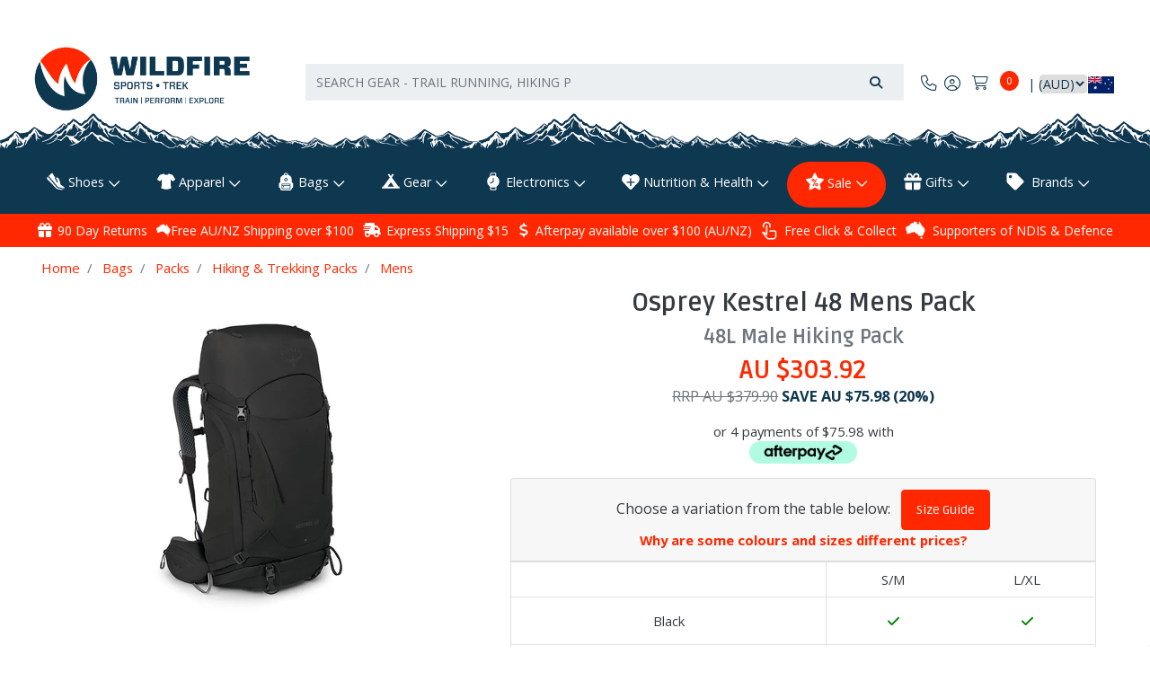

--- FILE ---
content_type: text/html; charset=utf-8
request_url: https://www.wildfiresports.com.au/osprey-kestrel-48-mens-pack
body_size: 82722
content:
<!DOCTYPE html>
<html lang="en">
<head itemscope itemtype="http://schema.org/WebSite">
    <link rel="dns-prefetch preconnect" href="//assets.netostatic.com">
    <link rel="dns-prefetch preconnect" href="//use.fontawesome.com">
    <link rel="dns-prefetch preconnect" href="//google-analytics.com">
    <link rel="dns-prefetch preconnect" href="//googletagmanager.com">
    <link rel="dns-prefetch preconnect" href="//fonts.gstatic.com">
    <link rel="dns-prefetch preconnect" href="//connect.facebook.net">
    <link rel="dns-prefetch preconnect" href="//code.jquery.com">
    <link rel="dns-prefetch preconnect" href="//cdn.jsdelivr.net">
	<meta http-equiv="Content-Type" content="text/html; charset=utf-8"/>
<meta name="keywords" content="Osprey,Osprey Kestrel 48 Mens Pack"/>
<meta name="description" content="Free Aus/NZ shipping (orders over $100). 48L Male Hiking Pack. Rugged hiking pack for big days out and quick overnights when you need to haul heavy gear through challenging environments."/>
<meta name="viewport" content="width=device-width, initial-scale=1, maximum-scale=5, shrink-to-fit=no">
<meta name="csrf-token" content="dcf37305beacae995ab4bb96745c6069342263c1,f4bb3901c96660d8fe7feec83279e5692f76c78f,1769191120"/>
<meta name="theme-color" content="#0e3750"/>
<meta property="og:image" content="https://www.wildfiresports.com.au/assets/full/OSPR-kestrel48-m.webp?20251020164813"/>
<meta property="og:title" content="Osprey Kestrel 48 Mens Pack | Wildfire Sports &amp; Trek" default="Wildfire Sports & Trek"/>
<meta property="og:site_name" content="Wildfire Sports & Trek"/>
<meta property="og:type" content="product"/>
<meta property="og:url" content="https://www.wildfiresports.com.au/osprey-kestrel-48-mens-pack"/>
<meta property="og:description" content="Free Aus/NZ shipping (orders over $100). 48L Male Hiking Pack. Rugged hiking pack for big days out and quick overnights when you need to haul heavy gear through challenging environments."/>

<meta name="google-site-verification" content="jylhidaqttR2koEy6rxmZZz2cirhzbnXg93y0aqgRgo"><meta name="facebook-domain-verification" content="2svglkjqkg57symork05rn3j0zjvpw" />
<title itemprop='name'>Osprey Kestrel 48 Mens Pack | Wildfire Sports &amp; Trek</title>
<link rel="canonical" href="https://www.wildfiresports.com.au/osprey-kestrel-48-mens-pack" itemprop="url"/>
<link rel="shortcut icon" href="/assets/favicon_logo.png?1769150492"/>
<!-- Neto Assets -->
	<link rel="preload" href="/assets/themes/2025-07-live-wildfire/css/app.css?1769150492" as="style">
	<link rel="preload" href="/assets/themes/2025-07-live-wildfire/css/custom.css?1769150492" as="style">
	<link rel="preload" href='https://fonts.googleapis.com/css?family=Ruda:400,700,900&display=swap' as="style">
	<link rel="preload" href='https://fonts.googleapis.com/css?family=Open+Sans:400,700,900&display=swap' as="style">
	<link rel="preload" type="text/css" href="/assets/themes/2025-07-live-wildfire/css/pd-search.css?1769150492" as="style"/>
    <link rel="preload" type="text/css" href="https://use.fontawesome.com/releases/v5.7.2/css/all.css" as="style">
	
	<link class="theme-selector" rel="stylesheet" type="text/css" href="/assets/themes/2025-07-live-wildfire/css/app.css?1769150492" media="all"/>
	<link class="theme-selector-custom" rel="stylesheet" type="text/css" href="/assets/themes/2025-07-live-wildfire/css/custom.css?1769150492" media="all"/>
	<link href='https://fonts.googleapis.com/css?family=Ruda:400,700,900&display=swap' rel='stylesheet' type='text/css'>
	<link href='https://fonts.googleapis.com/css?family=Open+Sans:400,700,900&display=swap' rel='stylesheet' type='text/css'>
	<!-- Algolia Search --><link rel="stylesheet" type="text/css" href="/assets/themes/2025-07-live-wildfire/css/pd-search.css?1769150492" media="all"/>
    <link rel="stylesheet" type="text/css" href="https://use.fontawesome.com/releases/v5.7.2/css/all.css" media="all">

<link rel="stylesheet" type="text/css" href="https://cdn.neto.com.au/assets/neto-cdn/jquery_ui/1.12.1/jquery-ui.min.css" media="all"/>
<!--[if lte IE 8]>
	<script type="text/javascript" src="https://cdn.neto.com.au/assets/neto-cdn/html5shiv/3.7.0/html5shiv.js"></script>
	<script type="text/javascript" src="https://cdn.neto.com.au/assets/neto-cdn/respond.js/1.3.0/respond.min.js"></script>
<![endif]-->
<!-- Begin: Script 1 -->
<!-- Google Tag Manager -->
<script>(function(w,d,s,l,i){w[l]=w[l]||[];w[l].push({'gtm.start':
new Date().getTime(),event:'gtm.js'});var f=d.getElementsByTagName(s)[0],
j=d.createElement(s),dl=l!='dataLayer'?'&l='+l:'';j.async=true;j.src=
'https://www.googletagmanager.com/gtm.js?id='+i+dl;f.parentNode.insertBefore(j,f);
})(window,document,'script','dataLayer','GTM-W4TG2N');
</script>
<!-- End Google Tag Manager -->



<!-- End: Script 1 -->
<!-- Begin: Script 10 -->
<script async src="https://t.cfjump.com/tag/9190"></script>
<!-- End: Script 10 -->
<!-- Begin: Script 108 -->
<meta name="msvalidate.01" content="4E8669B7B9A8B42013C765762E5D1654" />
<!-- End: Script 108 -->
<!-- Begin: Script 119 -->
<script src="https://app.outsmart.digital/neto.js" defer></script>
<!-- End: Script 119 -->
<!-- Begin: Script 121 -->
<script src="https://kit.fontawesome.com/c21d65288e.js" crossorigin="anonymous"></script>
<!-- End: Script 121 -->


    
    <script type="text/javascript" src="https://code.jquery.com/jquery-1.11.0.min.js"></script>
    <script type="text/javascript" src="https://code.jquery.com/jquery-migrate-1.2.1.min.js"></script>


</head>
<body id="n_product" class="n_2025-07-live-wildfire">
<a href="#main-content" class="sr-only sr-only-focusable">Skip to main content</a>
<div class="marquee w-100 py-3" aria-label="Announcement" style="display:none;">
   	<div class="col">
    	<div><a href="/holiday-shipping-opening-hours/">NEW YEARS EVE OPENING HOURS: We will close at 3:30PM AEST on December 31st, and will be closed all day on January 1st. Happy New Year!</a>
</div>
        <span id="timer"></span>
   	</div>
</div>

<div class="main-header-container">
<header class="container wrapper-header py-5" aria-label="Header container">
	<div class="row align-items-center">
		<div class="col-md-3 pl-0 header-logo">
			<a href="https://www.wildfiresports.com.au" title="Wildfire Sports & Trek">
				<img class="logo d-none d-md-block" src="/assets/website_logo.png?1769150492" alt="Wildfire Sports & Trek logo"/>
				<img class="logo d-block d-md-none" src="/assets/mobile_logo.png?1769150492" alt="Wildfire Sports & Trek logo"/>
			</a>
		</div>
		<div class="col p-1 header-second-innner-container">
            <div class="row">
                
            </div>
			<div class="row mr-0 mt-2 ml-0">
				<div class="col pl-0 header-search-container">
					<div class="header-search pt-2 pt-md-0">
						<!-- Algolia Search Box -->
						<div id="pd-main-searchbox"></div>
                        <!-- End of Algolia Search Box -->
					</div>
				</div>
				<div class="col-auto d-block d-md-none text-right px-0 pt-3 mr-2">
						<a class="navbar-toggler d-sm-inline-block d-md-none" href="https://www.wildfiresports.com.au/_mycart?tkn=cart&ts=1769191120301239" aria-label="Shopping cart">
							<i class="fa fa-fw fa-shopping-cart fa-lg text-secondary" aria-hidden="true"></i>
							<span class="badge badge-pill badge-primary" rel="a2c_item_count">0</span>
						</a>
				</div>
				<div class="d-none d-md-block col-auto text-right p-0 header-info-cart">
                    <nav class="navbar navbar-expand-md navbar-secondary d-none d-md-block p-0">
                        <ul class="navbar-nav justify-content-start" role="navigation" aria-label="Contact & Account menu">
                            <li class="nav-item">
                                    <a href="/contact-us" class="nav-link" title="Login"><i class="fa-light fa-phone"></i></a>
                                </li>
                            <span nloader-content-id="nOM1473YvlgQTfZwCX2BtH1REbC0ghi8UBlOJPehlL44aRuy77rwMz-AvD2G3RY79UGsf-03B6tEwCHzjdbuxA" nloader-content="[base64]" nloader-data="7NSu9KJsU1aJAh8ok6neYHrbu2P6WJRJNUWTJI_9aVI"></span><li class="d-flex">
                                <div id="header-cart" class="btn-group" role="group">
                                    <a href="https://www.wildfiresports.com.au/_mycart?tkn=cart&ts=1769191120457462" class="btn p-0" id="cartcontentsheader">
                                        <i class="fa-light fa-cart-shopping px-2"></i><span class="a2c_item_count" rel="a2c_item_count"></span>
                                    </a>
                                </div>
                            </li>
                            <li class="nav-item cur-select-drop currency-selector nav-link" style="padding-top:9px;min-width: 103.66px;font-size: 14px;"><span id="currency_select" class="currency_select"></span> | </li>
                            
                        </ul>
                    </nav>
				</div>
			</div>
	</div>
</header>
<!-- Algolia Search Dropdown -->
<div class="algolia-container pd-search-results position-absolute w-100">
    <div class="container">
        <div class="row position-relative">
            <button class="d-sm-none d-md-none d-lg-none d-xl-none npopup-btn-close" onclick="closeAlgolia()"></button>
            <div class="col-12 col-md-3">        
                <aside id="left-sidebar">
                    <!-- <div class="card mb-2">
                        <div id="pd-shoe-size">
                            <div class="ais-Panel ais-Panel--collapsible">
                                <div class="ais-Panel-header position-relative">
                                    <span><a class="list-group-item list-group-item-action">
                                        <h3 class="h4 mb-0">Shoe Size</h3>
                                        <a class="pd-shoe-size-unsuspend" onclick="unsuspendShoeSize()"><i class="fa fa-info-circle ml-2" style="font-size: 18px;" data-toggle="tooltip" title="Filter suspended. Click to reactivate." data-original-title="Filter suspended. Click to reactivate."></i></a>
                                    </a></span>
                                    <button class="ais-Panel-collapseButton" aria-expanded="true" onclick="$('#pd-shoe-size > div').toggleClass('ais-Panel ais-Panel--collapsed');unsuspendShoeSize()"><span></span></button>
                                </div>
                                <div class="ais-Panel-body" style="padding: 0.75rem 1.25rem;">
                                    <div id="pd-shoe-size-container">
                                        <label for="pd-shoe-size-value" style="margin-bottom: .5rem;">Foot Length (cm):</label>
                                        <div class="d-flex align-items-center">
                                            <input id="pd-shoe-size-value" name="pd-shoe-size-value" type="number" step=".1" min="5" max="40" style="width: 100%;"/>
                                            <i class="far fa-question-circle ml-2" style="font-size: 23px;" data-toggle="tooltip" title="Stand on a ruler. Measure your foot from the base of your heel to the end of your biggest toe in centimeters."></i>
                                        </div>
                                    </div>
                                    <div id="pd-shoe-fit">
                                        <p style="margin-bottom: .5rem;margin-top: .7rem;">Your Preferred Fit:</p>
                                        <label style="display: block;"><input type="radio" name="pd-shoe-fit-value" value="Tight"/> Tight</label>
                                        <label style="display: block;"><input type="radio" name="pd-shoe-fit-value" value="Standard"/> Standard</label>
                                        <label style="display: block;"><input type="radio" name="pd-shoe-fit-value" value="Loose"/> Loose</label>
                                    </div>
                                    <a href="https://www.wildfiresports.com.au/the-right-shoe-project/" target="_blank">More Info</a>
                                </div>
                            </div>
                        </div>
                    </div> -->
                    <div class="card mb-2">
                        <div class="card-header border-bottom-none">
                            <h3 class="h4 mb-0">
                                <a class="text-dark d-block" role="button" data-toggle="collapse" aria-expanded="false" href="#pd-filters" aria-controls="#pd-filters">Filter Products</a>
                            </h3>
                        </div>
                        <div id="pd-filters" class="collapse accordion">
                            <div class="list-group list-group-flush" role="group">  
                                <div id="pd-brands"></div>
                                <div id="pd-in-stock"></div>
                                <div id="pd-gender"></div>                                 
                                <div id="pd-shoe-type"></div> 
                                <div id="pd-pack-volume"></div>
                                <div id="pd-lens-type"></div>
                                <div id="pd-heart-rate-monitor"></div>
                                <div id="pd-gps"></div>
                                <div id="pd-product-family"></div>
                                <div id="pd-compass-style"></div>
                                <div id="pd-volume"></div>
                                <div id="pd-length"></div>
                                <div id="pd-drop"></div>
                                <div id="pd-headphone-type"></div>
                                <div id="pd-foot-type"></div>
                                <div id="pd-cushioning"></div>
                                <div id="pd-smart-phone"></div>
                                <div id="pd-clothing-type"></div>
                                <div id="pd-graduation"></div>
                                <div id="pd-power"></div>
                                <div id="pd-sock-cut"></div>
                                <div id="pd-sock-type"></div>
                                <div id="pd-width"></div>
                                <div id="pd-thickness"></div>
                                <div id="pd-type"></div>
                                <div id="pd-tent-capacity"></div>
                                <div id="pd-weight"></div>
                                <div id="pd-material"></div>
                                <div id="pd-no-serves"></div>
                                <div id="pd-product-use"></div>
                                <div id="pd-bladder-volume"></div>
                                <div id="pd-bottle-volume"></div>
                                <div id="pd-weight-capacity"></div>
                                <div id="pd-mattress-type"></div>
                                <div id="pd-device-type"></div>
                                <div id="pd-water-resistance"></div>
                                <div id="pd-battery"></div>
                                <div id="pd-goggle-type"></div>
                                <div id="pd-contains-caffeine"></div>
                                <div id="pd-recommended-for"></div>
                                <div id="pd-lower-temperature"></div>
                                <div id="pd-shape"></div>
                                <div id="pd-zipper-position"></div>
                                <div id="pd-insulation-type"></div>
                                <div id="pd-power-lumens"></div>
                                <div id="pd-insulated"></div>
                                <div id="pd-self-inflating"></div>
                                <div id="pd-style"></div>
                                <div id="pd-self-inflating-two"></div>
                                <div id="pd-waterproof"></div>
                                <div id="pd-sleeve-length"></div>
                                <div id="pd-clothing"></div>
                                <div id="pd-sample-colour"></div>
                                <div id="pd-voltage"></div>
                                <div id="pd-wattage"></div>
                                <div id="pd-take-off"></div>
                                <div id="pd-season"></div>
                                <div id="pd-gluten-free"></div>
                                <div id="pd-accessory-type"></div>
                                <div id="pd-vegan"></div>
                                <div id="pd-sock-length"></div>
                                <div id="pd-music-storage"></div>
                                <div id="pd-location"></div>
                                <div id="pd-handlebar-diameter"></div>
                                <div id="pd-celsius"></div>
                                <div id="pd-vegetarian"></div>
                                <div id="pd-shoe-us"></div>
                                <div id="pd-thinness"></div>
                                <div id="pd-categories"></div>
                                <div id="pd-price"></div>
                                <div id="pd-clear-refinements"></div>
                            </div>
                        </div>
                    </div>
                </aside>
            </div> 
            <div class="col-12 col-md-9">
                <hr aria-hidden="true" class="mt-0 mb-2"/>
                <div class="row sort_container">
                    <div class="col-4 d-none d-lg-block">
                        <div class="btn-text pt-2">
                            <div id="pd-stats"></div>
                        </div>
                    </div>
                    <div class="col-6 col-lg-4">
                        <nav aria-label="Page navigation" id="top">
                            <div id="pd-pagination-top"></div>	
                        </nav>
                    </div>
                    <div class="col-6 col-lg-4">
                        <div>
                            <div class="form-row justify-content-end">
                                <label class="col col-form-label d-none d-sm-inline text-right" for="pd-sort-by">Sort</label>
                                <div class="col-auto">
                                    <div id="pd-sort-by"></div>		
                                </div>
                            </div>
                        </div>
                    </div>
                </div>
                <div class="row">
                    <div class="col-12">
                        <hr aria-hidden="true" class="mt-2"/>
                    </div>
                </div>
                <div class="thumb">
                    <div id="pd-results"></div>
                </div>
                <div class="row">
                    <div class="col-12">
                        <hr aria-hidden="true" class="mb-2"/>
                        <nav aria-label="Page navigation">
                            <div id="pd-pagination-bottom"></div>	
                        </nav>
                        <hr aria-hidden="true" class="mt-2"/>
                    </div>
                </div>
            </div>
        </div>
    </div>
</div>  
<!-- End of Algolia Search Dropdown -->    
<div class="container-fluid overflow-hidden svg-header-overflow p-0">
	<div class="row">
		<div class="col-12" style="text-align:center; margin-top: 4%;">
			<img class="m-0 mt-4 border-0 header-svg" alt="mountains footer" src="/assets/images/mountains background.png">
		</div>
	</div>
</div>

</div>
<div class="main-header-container position-sticky" style="top: 0;z-index: 99;">

<nav class="main-navbar navbar navbar-dark navbar-expand-md bg-dark-blue mt-0 pb-0">
	<div class="nav navbar-nav container">
		<ul class="nav-fill d-flex d-md-none m-0 p-0 w-100 mob-menu-links list-inline">
			<li class="nav-item"><a href="#" class="nav-link cat-link" data-toggle="collapse" data-target="#mob-menu" id="js-products" aria-controls="mob-menu" aria-expanded="false" aria-label="Toggle navigation"><i class="fa fa-bars"></i><br>
				Products</a>
			</li>
			<li class="nav-item"><a href="/page/brands/" class="nav-link cat-link"><i class="fa fa-tags"></i><br>
				Brands</a>
			</li>
			<li class="nav-item"><a href="/contact-us" class="nav-link cat-link"><i class="fa fa-map-marker-alt"></i><br>
				Contact&nbsp;Us</a>
			</li>
			<li class="nav-item"><a href="#" class="nav-link cat-link" data-toggle="collapse" data-target="#mob-more-links" aria-controls="mob-more-links" aria-expanded="false" aria-label="More Helpful Links"><i class="fas fa-info-circle"></i><br>
				More</a>
			</li>
		</ul>
		<div class="collapse navbar-collapse dropdown-menu mb-2" id="mob-menu">
			<ul class="navbar-nav text-center">
            	<li class="dropdown dropdown-hover">
                            <a href="https://www.wildfiresports.com.au/shoes/" class="nav-link dropdown-toggle" data-toggle="collapse" data-target="#submenu-1410" aria-controls="submenu-1410" aria-expanded="false">Shoes</a>
                            <ul class="dropdown-menu collapse" id="submenu-1410">
                                    <li class="dropdown dropdown-hover">
                                <a href="https://www.wildfiresports.com.au/shoes/run/" class="nuhover dropdown-item text-white dropdown-toggle" data-toggle="collapse" data-target="#submenu-1417" aria-controls="submenu-1417" aria-expanded="false">Run</a>
                                <ul class="dropdown-menu dropdown-menu-horizontal collapse" id="submenu-1417">
                                        <li><a class="dropdown-item pl-5 pl-sm-4 text-white" href="https://www.wildfiresports.com.au/shoes/run/road/">Road</a></li><li><a class="dropdown-item pl-5 pl-sm-4 text-white" href="https://www.wildfiresports.com.au/shoes/run/trail/">Trail</a></li><li><a class="dropdown-item pl-5 pl-sm-4 text-white" href="https://www.wildfiresports.com.au/shoes/run/super-shoes-racing-flats/">Super Shoes & Racing Flats</a></li>
                                    </ul>
                                </li><li class="dropdown dropdown-hover">
                                <a href="https://www.wildfiresports.com.au/shoes/hike-climb/" class="nuhover dropdown-item text-white dropdown-toggle" data-toggle="collapse" data-target="#submenu-1954" aria-controls="submenu-1954" aria-expanded="false">Hike & Climb</a>
                                <ul class="dropdown-menu dropdown-menu-horizontal collapse" id="submenu-1954">
                                        <li><a class="dropdown-item pl-5 pl-sm-4 text-white" href="https://www.wildfiresports.com.au/shoes/hike-climb/hiking/">Hiking</a></li><li><a class="dropdown-item pl-5 pl-sm-4 text-white" href="https://www.wildfiresports.com.au/shoes/hike-climb/climbing/">Climbing</a></li>
                                    </ul>
                                </li><li class="dropdown dropdown-hover">
                                <a href="https://www.wildfiresports.com.au/shoes/sports/" class="nuhover dropdown-item text-white dropdown-toggle" data-toggle="collapse" data-target="#submenu-605" aria-controls="submenu-605" aria-expanded="false">Sports</a>
                                <ul class="dropdown-menu dropdown-menu-horizontal collapse" id="submenu-605">
                                        <li><a class="dropdown-item pl-5 pl-sm-4 text-white" href="https://www.wildfiresports.com.au/shoes/sports/court-shoes/">Court Shoes</a></li><li><a class="dropdown-item pl-5 pl-sm-4 text-white" href="https://www.wildfiresports.com.au/shoes/sports/gym-weightlifting/">Gym & Weightlifting</a></li><li><a class="dropdown-item pl-5 pl-sm-4 text-white" href="https://www.wildfiresports.com.au/shoes/sports/watersports/">Water Sports</a></li>
                                    </ul>
                                </li><li class="dropdown dropdown-hover">
                                <a href="https://www.wildfiresports.com.au/shoes/casual/" class="nuhover dropdown-item text-white dropdown-toggle" data-toggle="collapse" data-target="#submenu-1521" aria-controls="submenu-1521" aria-expanded="false">Casual</a>
                                <ul class="dropdown-menu dropdown-menu-horizontal collapse" id="submenu-1521">
                                        <li><a class="dropdown-item pl-5 pl-sm-4 text-white" href="https://www.wildfiresports.com.au/shoes/casual/travel-casual/">Travel & Casual</a></li><li><a class="dropdown-item pl-5 pl-sm-4 text-white" href="https://www.wildfiresports.com.au/shoes/casual/work-school">Work & School</a></li><li><a class="dropdown-item pl-5 pl-sm-4 text-white" href="https://www.wildfiresports.com.au/shoes/casual/sandals-thongs/">Sandals & Thongs</a></li><li><a class="dropdown-item pl-5 pl-sm-4 text-white" href="https://www.wildfiresports.com.au/shoes/casual/recovery-thongs-slides/">Recovery Thongs & Slides</a></li>
                                    </ul>
                                </li><li class="dropdown dropdown-hover">
                                <a href="https://www.wildfiresports.com.au/shoes/track-field/" class="nuhover dropdown-item text-white dropdown-toggle" data-toggle="collapse" data-target="#submenu-1412" aria-controls="submenu-1412" aria-expanded="false">Track & Field</a>
                                <ul class="dropdown-menu dropdown-menu-horizontal collapse" id="submenu-1412">
                                        <li><a class="dropdown-item pl-5 pl-sm-4 text-white" href="https://www.wildfiresports.com.au/shoes/track-field/sprint-spikes/">Sprint Spikes</a></li><li><a class="dropdown-item pl-5 pl-sm-4 text-white" href="https://www.wildfiresports.com.au/shoes/track-field/distance-spikes/">Distance Spikes</a></li><li><a class="dropdown-item pl-5 pl-sm-4 text-white" href="https://www.wildfiresports.com.au/shoes/track-field/jumping-shoes/">Jumping Shoes</a></li><li><a class="dropdown-item pl-5 pl-sm-4 text-white" href="https://www.wildfiresports.com.au/shoes/track-field/throw-shoes/">Throw Shoes</a></li>
                                    </ul>
                                </li><li class="dropdown dropdown-hover">
                                <a href="https://www.wildfiresports.com.au/shoes/accessories/" class="nuhover dropdown-item text-white dropdown-toggle" data-toggle="collapse" data-target="#submenu-7634" aria-controls="submenu-7634" aria-expanded="false">Accessories</a>
                                <ul class="dropdown-menu dropdown-menu-horizontal collapse" id="submenu-7634">
                                        <li><a class="dropdown-item pl-5 pl-sm-4 text-white" href="https://www.wildfiresports.com.au/shoes/accessories/insoles/">Insoles</a></li><li><a class="dropdown-item pl-5 pl-sm-4 text-white" href="https://www.wildfiresports.com.au/shoes/accessories/laces-accessories/">Laces & Accessories</a></li><li><a class="dropdown-item pl-5 pl-sm-4 text-white" href="https://www.wildfiresports.com.au/shoes/accessories/replacement-spikes/">Replacement Spikes</a></li><li><a class="dropdown-item pl-5 pl-sm-4 text-white" href="https://www.wildfiresports.com.au/shoes/accessories/socks/">Socks</a></li><li><a class="dropdown-item pl-5 pl-sm-4 text-white" href="https://www.wildfiresports.com.au/shoes/accessories/gaiters/">Gaiters</a></li>
                                    </ul>
                                </li>
                                </ul>
                            </li><li class="dropdown dropdown-hover">
                            <a href="https://www.wildfiresports.com.au/apparel/" class="nav-link dropdown-toggle" data-toggle="collapse" data-target="#submenu-1420" aria-controls="submenu-1420" aria-expanded="false">Apparel</a>
                            <ul class="dropdown-menu collapse" id="submenu-1420">
                                    <li class="dropdown dropdown-hover">
                                <a href="https://www.wildfiresports.com.au/apparel/run-gym/" class="nuhover dropdown-item text-white dropdown-toggle" data-toggle="collapse" data-target="#submenu-136" aria-controls="submenu-136" aria-expanded="false">Run & Gym</a>
                                <ul class="dropdown-menu dropdown-menu-horizontal collapse" id="submenu-136">
                                        <li><a class="dropdown-item pl-5 pl-sm-4 text-white" href="https://www.wildfiresports.com.au/apparel/run-gym/shirts-tanks/">Shirts & Tanks</a></li><li><a class="dropdown-item pl-5 pl-sm-4 text-white" href="https://www.wildfiresports.com.au/apparel/run-gym/shorts-skirts/">Shorts & Skirts</a></li><li><a class="dropdown-item pl-5 pl-sm-4 text-white" href="https://www.wildfiresports.com.au/apparel/run-gym/pants-tights/">Pants & Tights</a></li><li><a class="dropdown-item pl-5 pl-sm-4 text-white" href="https://www.wildfiresports.com.au/apparel/run-gym/jackets/">Jackets</a></li><li><a class="dropdown-item pl-5 pl-sm-4 text-white" href="https://www.wildfiresports.com.au/apparel/run-gym/socks/">Socks</a></li>
                                    </ul>
                                </li><li class="dropdown dropdown-hover">
                                <a href="https://www.wildfiresports.com.au/apparel/outdoor/" class="nuhover dropdown-item text-white dropdown-toggle" data-toggle="collapse" data-target="#submenu-138" aria-controls="submenu-138" aria-expanded="false">Outdoor</a>
                                <ul class="dropdown-menu dropdown-menu-horizontal collapse" id="submenu-138">
                                        <li><a class="dropdown-item pl-5 pl-sm-4 text-white" href="https://www.wildfiresports.com.au/apparel/outdoor/shorts-pants/">Shorts & Pants</a></li><li><a class="dropdown-item pl-5 pl-sm-4 text-white" href="https://www.wildfiresports.com.au/apparel/outdoor/shirts/">Shirts</a></li><li><a class="dropdown-item pl-5 pl-sm-4 text-white" href="https://www.wildfiresports.com.au/apparel/outdoor/jackets/">Jackets</a></li><li><a class="dropdown-item pl-5 pl-sm-4 text-white" href="https://www.wildfiresports.com.au/apparel/outdoor/thermals/">Thermals</a></li><li><a class="dropdown-item pl-5 pl-sm-4 text-white" href="https://www.wildfiresports.com.au/apparel/outdoor/socks/">Socks</a></li><li><a class="dropdown-item pl-5 pl-sm-4 text-white" href="https://www.wildfiresports.com.au/apparel/outdoor/gaiters/">Gaiters</a></li>
                                    </ul>
                                </li><li class="dropdown dropdown-hover">
                                <a href="https://www.wildfiresports.com.au/apparel/swimming/" class="nuhover dropdown-item text-white dropdown-toggle" data-toggle="collapse" data-target="#submenu-1487" aria-controls="submenu-1487" aria-expanded="false">Swimming</a>
                                <ul class="dropdown-menu dropdown-menu-horizontal collapse" id="submenu-1487">
                                        <li><a class="dropdown-item pl-5 pl-sm-4 text-white" href="https://www.wildfiresports.com.au/apparel/swimming/swim-tri-neoprene-gear/">Swim, Tri & Neoprene Gear</a></li><li><a class="dropdown-item pl-5 pl-sm-4 text-white" href="https://www.wildfiresports.com.au/apparel/swimming/goggles/">Goggles</a></li><li><a class="dropdown-item pl-5 pl-sm-4 text-white" href="https://www.wildfiresports.com.au/apparel/swimming/swim-accessories/">Swim Accessories</a></li>
                                    </ul>
                                </li><li class="dropdown dropdown-hover">
                                <a href="https://www.wildfiresports.com.au/apparel/accessories/" class="nuhover dropdown-item text-white dropdown-toggle" data-toggle="collapse" data-target="#submenu-1482" aria-controls="submenu-1482" aria-expanded="false">Accessories</a>
                                <ul class="dropdown-menu dropdown-menu-horizontal collapse" id="submenu-1482">
                                        <li><a class="dropdown-item pl-5 pl-sm-4 text-white" href="https://www.wildfiresports.com.au/apparel/accessories/hats-visors/">Hats & Visors</a></li><li><a class="dropdown-item pl-5 pl-sm-4 text-white" href="https://www.wildfiresports.com.au/apparel/accessories/buffs-neck-gaiters/">Buffs & Neck Gaiters</a></li><li><a class="dropdown-item pl-5 pl-sm-4 text-white" href="https://www.wildfiresports.com.au/headbands-other-headwear/">Headbands & Headwear</a></li><li><a class="dropdown-item pl-5 pl-sm-4 text-white" href="https://www.wildfiresports.com.au/apparel/accessories/sunglasses-eyewear/">Sunglasses & Eyewear</a></li><li><a class="dropdown-item pl-5 pl-sm-4 text-white" href="https://www.wildfiresports.com.au/apparel/accessories/waistpacks-belts-reflective/">Waistpacks, Belts & Reflective</a></li><li><a class="dropdown-item pl-5 pl-sm-4 text-white" href="https://www.wildfiresports.com.au/apparel/accessories/arm-leg-sleeves/">Arm & Leg Sleeves</a></li><li><a class="dropdown-item pl-5 pl-sm-4 text-white" href="https://www.wildfiresports.com.au/apparel/accessories/gloves/">Gloves</a></li><li><a class="dropdown-item pl-5 pl-sm-4 text-white" href="https://www.wildfiresports.com.au/apparel/accessories/phone-cases-armbands/">Phone Cases & Armbands</a></li><li><a class="dropdown-item pl-5 pl-sm-4 text-white" href="https://www.wildfiresports.com.au/apparel/accessories/belts/">Belts</a></li>
                                    </ul>
                                </li><li class="dropdown dropdown-hover">
                                <a href="https://www.wildfiresports.com.au/apparel/misc/" class="nuhover dropdown-item text-white dropdown-toggle" data-toggle="collapse" data-target="#submenu-1530" aria-controls="submenu-1530" aria-expanded="false">Misc.</a>
                                <ul class="dropdown-menu dropdown-menu-horizontal collapse" id="submenu-1530">
                                        <li><a class="dropdown-item pl-5 pl-sm-4 text-white" href="https://www.wildfiresports.com.au/apparel/misc/fabric-care-repair/">Fabric Care & Repair</a></li>
                                    </ul>
                                </li>
                                </ul>
                            </li><li class="dropdown dropdown-hover">
                            <a href="https://www.wildfiresports.com.au/bags/" class="nav-link dropdown-toggle" data-toggle="collapse" data-target="#submenu-8023" aria-controls="submenu-8023" aria-expanded="false">Bags</a>
                            <ul class="dropdown-menu collapse" id="submenu-8023">
                                    <li class="dropdown dropdown-hover">
                                <a href="https://www.wildfiresports.com.au/bags/packs/" class="nuhover dropdown-item text-white dropdown-toggle" data-toggle="collapse" data-target="#submenu-1554" aria-controls="submenu-1554" aria-expanded="false">Packs</a>
                                <ul class="dropdown-menu dropdown-menu-horizontal collapse" id="submenu-1554">
                                        <li><a class="dropdown-item pl-5 pl-sm-4 text-white" href="https://www.wildfiresports.com.au/bags/packs/hiking-trekking-packs/">Hiking & Trekking Packs</a></li><li><a class="dropdown-item pl-5 pl-sm-4 text-white" href="https://www.wildfiresports.com.au/bags/packs/travel-packs/">Travel Packs</a></li><li><a class="dropdown-item pl-5 pl-sm-4 text-white" href="https://www.wildfiresports.com.au/bags/packs/cycling-commuting-packs/">Cycling & Commuting Packs</a></li><li><a class="dropdown-item pl-5 pl-sm-4 text-white" href="https://www.wildfiresports.com.au/bags/packs/day-packs/">Day Packs</a></li><li><a class="dropdown-item pl-5 pl-sm-4 text-white" href="https://www.wildfiresports.com.au/bags/packs/pack-covers-accessories/">Pack Covers & Accessories</a></li><li><a class="dropdown-item pl-5 pl-sm-4 text-white" href="https://www.wildfiresports.com.au/bags/packs/child-carriers/">Child Carriers</a></li>
                                    </ul>
                                </li><li class="dropdown dropdown-hover">
                                <a href="https://www.wildfiresports.com.au/bags/organisation/" class="nuhover dropdown-item text-white dropdown-toggle" data-toggle="collapse" data-target="#submenu-1520" aria-controls="submenu-1520" aria-expanded="false">Organisation</a>
                                <ul class="dropdown-menu dropdown-menu-horizontal collapse" id="submenu-1520">
                                        <li><a class="dropdown-item pl-5 pl-sm-4 text-white" href="https://www.wildfiresports.com.au/bags/organisation/dry-bags/">Dry Bags</a></li><li><a class="dropdown-item pl-5 pl-sm-4 text-white" href="https://www.wildfiresports.com.au/bags/organisation/organisation-bags-pouches/">Organisation Bags & Pouches</a></li><li><a class="dropdown-item pl-5 pl-sm-4 text-white" href="https://www.wildfiresports.com.au/bags/organisation/wallets-money-bags/">Wallets & Money Bags</a></li>
                                    </ul>
                                </li><li class="dropdown dropdown-hover">
                                <a href="https://www.wildfiresports.com.au/bags/travel/" class="nuhover dropdown-item text-white dropdown-toggle" data-toggle="collapse" data-target="#submenu-1518" aria-controls="submenu-1518" aria-expanded="false">Travel</a>
                                <ul class="dropdown-menu dropdown-menu-horizontal collapse" id="submenu-1518">
                                        <li><a class="dropdown-item pl-5 pl-sm-4 text-white" href="https://www.wildfiresports.com.au/bags/travel/travel-packs/">Travel Packs</a></li><li><a class="dropdown-item pl-5 pl-sm-4 text-white" href="https://www.wildfiresports.com.au/bags/travel/duffel-bags/">Duffel Bags</a></li><li><a class="dropdown-item pl-5 pl-sm-4 text-white" href="https://www.wildfiresports.com.au/bags/travel/roller-bags/">Roller Bags</a></li>
                                    </ul>
                                </li><li class="dropdown dropdown-hover">
                                <a href="https://www.wildfiresports.com.au/bags/hydration/" class="nuhover dropdown-item text-white dropdown-toggle" data-toggle="collapse" data-target="#submenu-187" aria-controls="submenu-187" aria-expanded="false">Hydration</a>
                                <ul class="dropdown-menu dropdown-menu-horizontal collapse" id="submenu-187">
                                        <li><a class="dropdown-item pl-5 pl-sm-4 text-white" href="https://www.wildfiresports.com.au/bags/hydration/packs-vests/">Packs & Vests</a></li><li><a class="dropdown-item pl-5 pl-sm-4 text-white" href="https://www.wildfiresports.com.au/bags/hydration/waistpacks-belts/">Waistpacks & Belts</a></li><li><a class="dropdown-item pl-5 pl-sm-4 text-white" href="https://www.wildfiresports.com.au/bags/hydration/water-bottles/">Water Bottles</a></li><li><a class="dropdown-item pl-5 pl-sm-4 text-white" href="https://www.wildfiresports.com.au/bags/hydration/bladders-soft-flasks/">Bladders & Soft Flasks</a></li><li><a class="dropdown-item pl-5 pl-sm-4 text-white" href="https://www.wildfiresports.com.au/bags/hydration/water-treatment/">Water Treatment</a></li><li><a class="dropdown-item pl-5 pl-sm-4 text-white" href="https://www.wildfiresports.com.au/bags/hydration/hydration-accessories/">Hydration Accessories</a></li>
                                    </ul>
                                </li>
                                </ul>
                            </li><li class="dropdown dropdown-hover">
                            <a href="https://www.wildfiresports.com.au/gear/" class="nav-link dropdown-toggle" data-toggle="collapse" data-target="#submenu-1411" aria-controls="submenu-1411" aria-expanded="false">Gear</a>
                            <ul class="dropdown-menu collapse" id="submenu-1411">
                                    <li class="dropdown dropdown-hover">
                                <a href="https://www.wildfiresports.com.au/gear/camping/" class="nuhover dropdown-item text-white dropdown-toggle" data-toggle="collapse" data-target="#submenu-1443" aria-controls="submenu-1443" aria-expanded="false">Camping</a>
                                <ul class="dropdown-menu dropdown-menu-horizontal collapse" id="submenu-1443">
                                        <li><a class="dropdown-item pl-5 pl-sm-4 text-white" href="https://www.wildfiresports.com.au/gear/camping/tents-hammocks/">Tents & Hammocks</a></li><li><a class="dropdown-item pl-5 pl-sm-4 text-white" href="https://www.wildfiresports.com.au/gear/camping/sleeping-bags-blankets/">Sleeping Bags & Blankets</a></li><li><a class="dropdown-item pl-5 pl-sm-4 text-white" href="https://www.wildfiresports.com.au/gear/camping/sleeping-mats/">Sleeping Mats</a></li><li><a class="dropdown-item pl-5 pl-sm-4 text-white" href="https://www.wildfiresports.com.au/gear/camping/pillows-bed-linen/">Pillows & Bed Linen</a></li><li><a class="dropdown-item pl-5 pl-sm-4 text-white" href="https://www.wildfiresports.com.au/gear/camping/camp-furniture/">Camp Furniture</a></li><li><a class="dropdown-item pl-5 pl-sm-4 text-white" href="https://www.wildfiresports.com.au/gear/camping/toiletries/">Toiletries</a></li><li><a class="dropdown-item pl-5 pl-sm-4 text-white" href="https://www.wildfiresports.com.au/gear/camping/tools/">Tools</a></li><li><a class="dropdown-item pl-5 pl-sm-4 text-white" href="https://www.wildfiresports.com.au/gear/camping/camping-accessories/">Camping Accessories</a></li>
                                    </ul>
                                </li><li class="dropdown dropdown-hover">
                                <a href="https://www.wildfiresports.com.au/gear/camp-kitchen" class="nuhover dropdown-item text-white dropdown-toggle" data-toggle="collapse" data-target="#submenu-8024" aria-controls="submenu-8024" aria-expanded="false">Camp Kitchen</a>
                                <ul class="dropdown-menu dropdown-menu-horizontal collapse" id="submenu-8024">
                                        <li><a class="dropdown-item pl-5 pl-sm-4 text-white" href="https://www.wildfiresports.com.au/gear/camp-kitchen/stoves-coffee-makers/">Stoves & Coffee Makers</a></li><li><a class="dropdown-item pl-5 pl-sm-4 text-white" href="https://www.wildfiresports.com.au/gear/camp-kitchen/cookware-tableware/">Cookware & Tableware</a></li><li><a class="dropdown-item pl-5 pl-sm-4 text-white" href="https://www.wildfiresports.com.au/gear/camp-kitchen/drinkware/">Drinkware</a></li><li><a class="dropdown-item pl-5 pl-sm-4 text-white" href="https://www.wildfiresports.com.au/gear/camp-kitchen/camp-food/">Camp Food</a></li>
                                    </ul>
                                </li><li class="dropdown dropdown-hover">
                                <a href="https://www.wildfiresports.com.au/gear/hiking/" class="nuhover dropdown-item text-white dropdown-toggle" data-toggle="collapse" data-target="#submenu-1610" aria-controls="submenu-1610" aria-expanded="false">Hiking</a>
                                <ul class="dropdown-menu dropdown-menu-horizontal collapse" id="submenu-1610">
                                        <li><a class="dropdown-item pl-5 pl-sm-4 text-white" href="https://www.wildfiresports.com.au/gear/hiking/trekking-poles/">Trekking Poles</a></li><li><a class="dropdown-item pl-5 pl-sm-4 text-white" href="https://www.wildfiresports.com.au/gear/hiking/binoculars/">Binoculars</a></li><li><a class="dropdown-item pl-5 pl-sm-4 text-white" href="https://www.wildfiresports.com.au/gear/hiking/water-treatment/">Water Treatment</a></li><li><a class="dropdown-item pl-5 pl-sm-4 text-white" href="https://www.wildfiresports.com.au/gear/hiking/first-aid-safety/">First Aid & Safety</a></li><li><a class="dropdown-item pl-5 pl-sm-4 text-white" href="https://www.wildfiresports.com.au/gear/hiking/handheld-gps-epirbs/">Handheld GPS & EPIRBs</a></li><li><a class="dropdown-item pl-5 pl-sm-4 text-white" href="https://www.wildfiresports.com.au/gear/hiking/compasses/">Compasses</a></li>
                                    </ul>
                                </li><li class="dropdown dropdown-hover">
                                <a href="https://www.wildfiresports.com.au/gear/gym-climbing/" class="nuhover dropdown-item text-white dropdown-toggle" data-toggle="collapse" data-target="#submenu-1414" aria-controls="submenu-1414" aria-expanded="false">Gym & Climbing</a>
                                <ul class="dropdown-menu dropdown-menu-horizontal collapse" id="submenu-1414">
                                        <li><a class="dropdown-item pl-5 pl-sm-4 text-white" href="https://www.wildfiresports.com.au/gear/gym-climbing/chalk-chalk-bags/">Chalk & Chalk Bags</a></li><li><a class="dropdown-item pl-5 pl-sm-4 text-white" href="https://www.wildfiresports.com.au/gear/gym-climbing/harnesses-helmets/">Harnesses & Helmets</a></li><li><a class="dropdown-item pl-5 pl-sm-4 text-white" href="https://www.wildfiresports.com.au/gear/gym-climbing/carabiners/">Carabiners</a></li><li><a class="dropdown-item pl-5 pl-sm-4 text-white" href="https://www.wildfiresports.com.au/gear/gym-climbing/training-equipment/">Training Equipment</a></li><li><a class="dropdown-item pl-5 pl-sm-4 text-white" href="https://www.wildfiresports.com.au/gear/gym-climbing/ropes-quick-draws-slings/">Ropes, Quick-Draws & Slings</a></li>
                                    </ul>
                                </li><li class="dropdown dropdown-hover">
                                <a href="https://www.wildfiresports.com.au/gear/swimming/" class="nuhover dropdown-item text-white dropdown-toggle" data-toggle="collapse" data-target="#submenu-1489" aria-controls="submenu-1489" aria-expanded="false">Swimming</a>
                                <ul class="dropdown-menu dropdown-menu-horizontal collapse" id="submenu-1489">
                                        <li><a class="dropdown-item pl-5 pl-sm-4 text-white" href="https://www.wildfiresports.com.au/gear/swimming/goggles/">Goggles</a></li><li><a class="dropdown-item pl-5 pl-sm-4 text-white" href="https://www.wildfiresports.com.au/gear/swimming/swim-training-aids-accessories/">Swim Training Aids & Accessories</a></li><li><a class="dropdown-item pl-5 pl-sm-4 text-white" href="https://www.wildfiresports.com.au/gear/swimming/swim-washes/">Swim Washes</a></li>
                                    </ul>
                                </li><li class="dropdown dropdown-hover">
                                <a href="https://www.wildfiresports.com.au/gear/orienteering/" class="nuhover dropdown-item text-white dropdown-toggle" data-toggle="collapse" data-target="#submenu-1532" aria-controls="submenu-1532" aria-expanded="false">Orienteering</a>
                                <ul class="dropdown-menu dropdown-menu-horizontal collapse" id="submenu-1532">
                                        <li><a class="dropdown-item pl-5 pl-sm-4 text-white" href="https://www.wildfiresports.com.au/gear/orienteering/compasses/">Compasses</a></li><li><a class="dropdown-item pl-5 pl-sm-4 text-white" href="https://www.wildfiresports.com.au/gear/orienteering/orienteering-equipment/">Orienteering Equipment</a></li>
                                    </ul>
                                </li><li class="dropdown dropdown-hover">
                                <a href="https://www.wildfiresports.com.au/gear/misc" class="nuhover dropdown-item text-white dropdown-toggle" data-toggle="collapse" data-target="#submenu-8025" aria-controls="submenu-8025" aria-expanded="false">Misc.</a>
                                <ul class="dropdown-menu dropdown-menu-horizontal collapse" id="submenu-8025">
                                        <li><a class="dropdown-item pl-5 pl-sm-4 text-white" href="https://www.wildfiresports.com.au/gear/misc/water-bottles/">Water Bottles</a></li><li><a class="dropdown-item pl-5 pl-sm-4 text-white" href="https://www.wildfiresports.com.au/gear/misc/dog-accessories/">Dog Accessories</a></li><li><a class="dropdown-item pl-5 pl-sm-4 text-white" href="https://www.wildfiresports.com.au/gear/misc/towels/">Towels</a></li><li><a class="dropdown-item pl-5 pl-sm-4 text-white" href="https://www.wildfiresports.com.au/gear/misc/fabric-care-repair/">Fabric Care & Repair</a></li><li><a class="dropdown-item pl-5 pl-sm-4 text-white" href="https://www.wildfiresports.com.au/gear/misc/books-maps/">Books & Maps</a></li><li><a class="dropdown-item pl-5 pl-sm-4 text-white" href="https://www.wildfiresports.com.au/gear/misc/headlamps-torches/">Headlamps & Torches</a></li>
                                    </ul>
                                </li>
                                </ul>
                            </li><li class="dropdown dropdown-hover">
                            <a href="https://www.wildfiresports.com.au/electronics/" class="nav-link dropdown-toggle" data-toggle="collapse" data-target="#submenu-1540" aria-controls="submenu-1540" aria-expanded="false">Electronics</a>
                            <ul class="dropdown-menu collapse" id="submenu-1540">
                                    <li class="dropdown dropdown-hover">
                                <a href="https://www.wildfiresports.com.au/electronics/multisport/" class="nuhover dropdown-item text-white dropdown-toggle" data-toggle="collapse" data-target="#submenu-8027" aria-controls="submenu-8027" aria-expanded="false">Multisport</a>
                                <ul class="dropdown-menu dropdown-menu-horizontal collapse" id="submenu-8027">
                                        <li><a class="dropdown-item pl-5 pl-sm-4 text-white" href="https://www.wildfiresports.com.au/electronics/multisport/headphones/">Headphones</a></li><li><a class="dropdown-item pl-5 pl-sm-4 text-white" href="https://www.wildfiresports.com.au/electronics/multisport/sports-watches-activity-trackers/">Sports Watches & Activity Trackers</a></li><li><a class="dropdown-item pl-5 pl-sm-4 text-white" href="https://www.wildfiresports.com.au/electronics/multisport/heart-rate-monitors-sensors/">Heart Rate Monitors & Sensors</a></li><li><a class="dropdown-item pl-5 pl-sm-4 text-white" href="https://www.wildfiresports.com.au/electronics/multisport/stopwatches-timers/">Stopwatches & Timers</a></li>
                                    </ul>
                                </li><li class="dropdown dropdown-hover">
                                <a href="https://www.wildfiresports.com.au/electronics/outdoor/" class="nuhover dropdown-item text-white dropdown-toggle" data-toggle="collapse" data-target="#submenu-1454" aria-controls="submenu-1454" aria-expanded="false">Outdoor</a>
                                <ul class="dropdown-menu dropdown-menu-horizontal collapse" id="submenu-1454">
                                        <li><a class="dropdown-item pl-5 pl-sm-4 text-white" href="https://www.wildfiresports.com.au/electronics/outdoor/outdoor-watches/">Outdoor Watches</a></li><li><a class="dropdown-item pl-5 pl-sm-4 text-white" href="https://www.wildfiresports.com.au/electronics/outdoor/handheld-gps-epirbs/">Handheld GPS & EPIRBs</a></li>
                                    </ul>
                                </li><li class="dropdown dropdown-hover">
                                <a href="https://www.wildfiresports.com.au/electronics/cycling/" class="nuhover dropdown-item text-white dropdown-toggle" data-toggle="collapse" data-target="#submenu-1498" aria-controls="submenu-1498" aria-expanded="false">Cycling</a>
                                <ul class="dropdown-menu dropdown-menu-horizontal collapse" id="submenu-1498">
                                        <li><a class="dropdown-item pl-5 pl-sm-4 text-white" href="https://www.wildfiresports.com.au/electronics/cycling/indoor-bike-trainers-computers/">Indoor Bike Trainers & Computers</a></li>
                                    </ul>
                                </li><li class="dropdown dropdown-hover">
                                <a href="https://www.wildfiresports.com.au/electronics/lighting/" class="nuhover dropdown-item text-white dropdown-toggle" data-toggle="collapse" data-target="#submenu-202" aria-controls="submenu-202" aria-expanded="false">Lighting</a>
                                <ul class="dropdown-menu dropdown-menu-horizontal collapse" id="submenu-202">
                                        <li><a class="dropdown-item pl-5 pl-sm-4 text-white" href="https://www.wildfiresports.com.au/electronics/lighting/lanterns/">Lanterns</a></li><li><a class="dropdown-item pl-5 pl-sm-4 text-white" href="https://www.wildfiresports.com.au/electronics/lighting/headlamps-torches/">Headlamps & Torches</a></li>
                                    </ul>
                                </li><li class="dropdown dropdown-hover">
                                <a href="https://www.wildfiresports.com.au/electronics/accessories-spare-parts/" class="nuhover dropdown-item text-white dropdown-toggle" data-toggle="collapse" data-target="#submenu-1545" aria-controls="submenu-1545" aria-expanded="false">Accessories & Spare Parts</a>
                                <ul class="dropdown-menu dropdown-menu-horizontal collapse" id="submenu-1545">
                                        <li><a class="dropdown-item pl-5 pl-sm-4 text-white" href="https://www.wildfiresports.com.au/electronics/accessories-spare-parts/chargers-batteries/">Chargers & Batteries</a></li><li><a class="dropdown-item pl-5 pl-sm-4 text-white" href="https://www.wildfiresports.com.au/electronics/accessories-spare-parts/replacement-bands-straps/">Replacement Bands & Straps</a></li><li><a class="dropdown-item pl-5 pl-sm-4 text-white" href="https://www.wildfiresports.com.au/electronics/accessories-spare-parts/mounts-quick-release-kits/">Mounts & Quick Release Kits</a></li><li><a class="dropdown-item pl-5 pl-sm-4 text-white" href="https://www.wildfiresports.com.au/electronics/accessories-spare-parts/other-replacement-parts/">Other Replacement Parts</a></li><li><a class="dropdown-item pl-5 pl-sm-4 text-white" href="https://www.wildfiresports.com.au/electronics/accessories-spare-parts/phone-cases-armbands/">Phone Cases & Armbands</a></li>
                                    </ul>
                                </li>
                                </ul>
                            </li><li class="dropdown dropdown-hover">
                            <a href="https://www.wildfiresports.com.au/nutrition-health/" class="nav-link dropdown-toggle" data-toggle="collapse" data-target="#submenu-203" aria-controls="submenu-203" aria-expanded="false">Nutrition & Health</a>
                            <ul class="dropdown-menu collapse" id="submenu-203">
                                    <li class="dropdown dropdown-hover">
                                <a href="https://www.wildfiresports.com.au/nutrition-health/sports-nutrition/" class="nuhover dropdown-item text-white dropdown-toggle" data-toggle="collapse" data-target="#submenu-1513" aria-controls="submenu-1513" aria-expanded="false">Sports Nutrition</a>
                                <ul class="dropdown-menu dropdown-menu-horizontal collapse" id="submenu-1513">
                                        <li><a class="dropdown-item pl-5 pl-sm-4 text-white" href="https://www.wildfiresports.com.au/nutrition-health/sports-nutrition/gels/">Gels</a></li><li><a class="dropdown-item pl-5 pl-sm-4 text-white" href="https://www.wildfiresports.com.au/nutrition-health/sports-nutrition/powders-drinks/">Powders & Drinks</a></li><li><a class="dropdown-item pl-5 pl-sm-4 text-white" href="https://www.wildfiresports.com.au/nutrition-health/sports-nutrition/bars-snacks/">Bars & Snacks</a></li><li><a class="dropdown-item pl-5 pl-sm-4 text-white" href="https://www.wildfiresports.com.au/nutrition-health/sports-nutrition/capsules-tablets/">Capsules & Tablets</a></li><li><a class="dropdown-item pl-5 pl-sm-4 text-white" href="https://www.wildfiresports.com.au/nutrition-health/sports-nutrition/vegan-nutrition/">Vegan Nutrition</a></li><li><a class="dropdown-item pl-5 pl-sm-4 text-white" href="https://www.wildfiresports.com.au/nutrition-health/sports-nutrition/water-bottles/">Water Bottles</a></li>
                                    </ul>
                                </li><li class="dropdown dropdown-hover">
                                <a href="https://www.wildfiresports.com.au/nutrition-health/camp-food/" class="nuhover dropdown-item text-white dropdown-toggle" data-toggle="collapse" data-target="#submenu-1576" aria-controls="submenu-1576" aria-expanded="false">Camp Food</a>
                                <ul class="dropdown-menu dropdown-menu-horizontal collapse" id="submenu-1576">
                                        <li><a class="dropdown-item pl-5 pl-sm-4 text-white" href="https://www.wildfiresports.com.au/nutrition-health/camp-food/freeze-dried-ready-to-eat-meals/">Freeze Dried & Ready to Eat Meals</a></li><li><a class="dropdown-item pl-5 pl-sm-4 text-white" href="https://www.wildfiresports.com.au/nutrition-health/camp-food/bars-snacks/">Bars & Snacks</a></li><li><a class="dropdown-item pl-5 pl-sm-4 text-white" href="https://www.wildfiresports.com.au/nutrition-health/camp-food/freeze-dried-desserts-drinks/">Freeze Dried Desserts & Drinks</a></li><li><a class="dropdown-item pl-5 pl-sm-4 text-white" href="https://www.wildfiresports.com.au/nutrition-health/camp-food/vegan-vegetarian/">Vegan & Vegetarian</a></li><li><a class="dropdown-item pl-5 pl-sm-4 text-white" href="https://www.wildfiresports.com.au/nutrition-health/camp-food/gluten-free/">Gluten Free</a></li>
                                    </ul>
                                </li><li class="dropdown dropdown-hover">
                                <a href="https://www.wildfiresports.com.au/nutrition-health/recovery/" class="nuhover dropdown-item text-white dropdown-toggle" data-toggle="collapse" data-target="#submenu-8028" aria-controls="submenu-8028" aria-expanded="false">Recovery</a>
                                <ul class="dropdown-menu dropdown-menu-horizontal collapse" id="submenu-8028">
                                        <li><a class="dropdown-item pl-5 pl-sm-4 text-white" href="https://www.wildfiresports.com.au/nutrition-health/recovery/strapping-tape-k-tape/">Strapping Tape & K-tape</a></li><li><a class="dropdown-item pl-5 pl-sm-4 text-white" href="https://www.wildfiresports.com.au/nutrition-health/recovery/compression-socks/">Compression Socks</a></li><li><a class="dropdown-item pl-5 pl-sm-4 text-white" href="https://www.wildfiresports.com.au/nutrition-health/recovery/massage-rollers/">Massage & Rollers</a></li><li><a class="dropdown-item pl-5 pl-sm-4 text-white" href="https://www.wildfiresports.com.au/nutrition-health/recovery/anti-chafing/">Anti-Chafing</a></li><li><a class="dropdown-item pl-5 pl-sm-4 text-white" href="https://www.wildfiresports.com.au/nutrition-health/recovery/arm-leg-sleeves/">Arm & Leg Sleeves</a></li><li><a class="dropdown-item pl-5 pl-sm-4 text-white" href="https://www.wildfiresports.com.au/nutrition-health/recovery/supports-braces/">Supports & Braces</a></li>
                                    </ul>
                                </li><li class="dropdown dropdown-hover">
                                <a href="https://www.wildfiresports.com.au/nutrition-health/health/" class="nuhover dropdown-item text-white dropdown-toggle" data-toggle="collapse" data-target="#submenu-1496" aria-controls="submenu-1496" aria-expanded="false">Health</a>
                                <ul class="dropdown-menu dropdown-menu-horizontal collapse" id="submenu-1496">
                                        <li><a class="dropdown-item pl-5 pl-sm-4 text-white" href="https://www.wildfiresports.com.au/nutrition-health/health/first-aid-safety/">First Aid & Safety</a></li>
                                    </ul>
                                </li>
                                </ul>
                            </li><li class="dropdown dropdown-hover">
                            <a href="https://www.wildfiresports.com.au/sale/" class="nav-link dropdown-toggle" data-toggle="collapse" data-target="#submenu-1416" aria-controls="submenu-1416" aria-expanded="false">Sale</a>
                            <ul class="dropdown-menu collapse" id="submenu-1416">
                                    <li class="">
                                <a href="https://www.wildfiresports.com.au/on-sale/" class="nuhover dropdown-item text-white " >Sale</a>
                                </li>
                                </ul>
                            </li><li class="dropdown dropdown-hover">
                            <a href="https://www.wildfiresports.com.au/gifts/" class="nav-link dropdown-toggle" data-toggle="collapse" data-target="#submenu-8459" aria-controls="submenu-8459" aria-expanded="false">Gifts</a>
                            <ul class="dropdown-menu collapse" id="submenu-8459">
                                    <li class="dropdown dropdown-hover">
                                <a href="https://www.wildfiresports.com.au/gifts/gift-ideas/" class="nuhover dropdown-item text-white dropdown-toggle" data-toggle="collapse" data-target="#submenu-431" aria-controls="submenu-431" aria-expanded="false">Gift Ideas</a>
                                <ul class="dropdown-menu dropdown-menu-horizontal collapse" id="submenu-431">
                                        <li><a class="dropdown-item pl-5 pl-sm-4 text-white" href="https://www.wildfiresports.com.au/sale-gifts/gift-ideas/gifts-under-30/">Gifts under $30</a></li><li><a class="dropdown-item pl-5 pl-sm-4 text-white" href="https://www.wildfiresports.com.au/sale-gifts/gift-ideas/gifts-under-60/">Gifts under $60</a></li><li><a class="dropdown-item pl-5 pl-sm-4 text-white" href="https://www.wildfiresports.com.au/sale-gifts/gift-ideas/gifts-under-150/">Gifts under $150</a></li><li><a class="dropdown-item pl-5 pl-sm-4 text-white" href="https://www.wildfiresports.com.au/gifts-over-150/">Gifts over $150</a></li><li><a class="dropdown-item pl-5 pl-sm-4 text-white" href="https://www.wildfiresports.com.au/gift-ideas/gifts-for-her/">Gifts For Her</a></li><li><a class="dropdown-item pl-5 pl-sm-4 text-white" href="https://www.wildfiresports.com.au/gift-ideas/gifts-for-him/">Gifts For Him</a></li><li><a class="dropdown-item pl-5 pl-sm-4 text-white" href="https://www.wildfiresports.com.au/gift-ideas/gift-vouchers/">Gift Vouchers</a></li>
                                    </ul>
                                </li>
                                </ul>
                            </li>
                </ul>
		</div>
		<div class="collapse navbar-collapse dropdown-menu mb-2" id="mob-more-links">
			<ul class="navbar-nav text-center">
            	<a class="nav-link text-secondary" href="/_myacct/">My Account</a>
					<a class="nav-link text-secondary" href="/returns-replacements-refunds/">Returns / Warranties </a>
					<a class="nav-link text-secondary" href="/blog/our-blog/">Blog </a>
					<span class="nav-link text-secondary cur-select-mob d-block d-md-none">Currency: </span>
            	</ul>
		</div>
		<ul class="navbar-nav d-none d-md-flex w-100 nav-fill text-center" role="navigation" aria-label="Main menu"> 
			<li class="dropdown dropdown-hover position-static nav-item">
                            <div class="nav-link cat-link py-4 "><img src="/assets/image/ShoeIcon.svg" width="24px" height="24px" style="vertical-align:sub;"><span>&nbsp;Shoes</span> <i class="fa-regular fa-chevron-down"></i></div>
                            <div class="dropdown-menu mega-menu p-0 mt-0 main-dropdown-container ">
                                <div class="nav">
                                    <div class="col-12 col-lg-8 bg-white" style="margin:10px 0;border-radius:8px">
                                        <a href="https://www.wildfiresports.com.au/shoes/"><p class="pl-2 mega-menu-title pt-2">Shoes</p></a>
                                        <div class="card-columns pt-2" style="column-count:3;orphans:2">
                                            <div class="card border-0 px-1">
                                        <a href="https://www.wildfiresports.com.au/shoes/run/" class="nav-link lv2 pb-0">Run</a><ul class="lv3 pl-1">
                                                <li class="list-inline">
                                        <a href="https://www.wildfiresports.com.au/shoes/run/road/" class="py-1 lv3">Road</a>
                                    </li><li class="list-inline">
                                        <a href="https://www.wildfiresports.com.au/shoes/run/trail/" class="py-1 lv3">Trail</a>
                                    </li><li class="list-inline">
                                        <a href="https://www.wildfiresports.com.au/shoes/run/super-shoes-racing-flats/" class="py-1 lv3">Super Shoes & Racing Flats</a>
                                    </li>
                                            </ul>
                                        </div><div class="card border-0 px-1">
                                        <a href="https://www.wildfiresports.com.au/shoes/hike-climb/" class="nav-link lv2 pb-0">Hike & Climb</a><ul class="lv3 pl-1">
                                                <li class="list-inline">
                                        <a href="https://www.wildfiresports.com.au/shoes/hike-climb/hiking/" class="py-1 lv3">Hiking</a>
                                    </li><li class="list-inline">
                                        <a href="https://www.wildfiresports.com.au/shoes/hike-climb/climbing/" class="py-1 lv3">Climbing</a>
                                    </li>
                                            </ul>
                                        </div><div class="card border-0 px-1">
                                        <a href="https://www.wildfiresports.com.au/shoes/sports/" class="nav-link lv2 pb-0">Sports</a><ul class="lv3 pl-1">
                                                <li class="list-inline">
                                        <a href="https://www.wildfiresports.com.au/shoes/sports/court-shoes/" class="py-1 lv3">Court Shoes</a>
                                    </li><li class="list-inline">
                                        <a href="https://www.wildfiresports.com.au/shoes/sports/gym-weightlifting/" class="py-1 lv3">Gym & Weightlifting</a>
                                    </li><li class="list-inline">
                                        <a href="https://www.wildfiresports.com.au/shoes/sports/watersports/" class="py-1 lv3">Water Sports</a>
                                    </li>
                                            </ul>
                                        </div><div class="card border-0 px-1">
                                        <a href="https://www.wildfiresports.com.au/shoes/casual/" class="nav-link lv2 pb-0">Casual</a><ul class="lv3 pl-1">
                                                <li class="list-inline">
                                        <a href="https://www.wildfiresports.com.au/shoes/casual/travel-casual/" class="py-1 lv3">Travel & Casual</a>
                                    </li><li class="list-inline">
                                        <a href="https://www.wildfiresports.com.au/shoes/casual/work-school" class="py-1 lv3">Work & School</a>
                                    </li><li class="list-inline">
                                        <a href="https://www.wildfiresports.com.au/shoes/casual/sandals-thongs/" class="py-1 lv3">Sandals & Thongs</a>
                                    </li><li class="list-inline">
                                        <a href="https://www.wildfiresports.com.au/shoes/casual/recovery-thongs-slides/" class="py-1 lv3">Recovery Thongs & Slides</a>
                                    </li>
                                            </ul>
                                        </div><div class="card border-0 px-1">
                                        <a href="https://www.wildfiresports.com.au/shoes/track-field/" class="nav-link lv2 pb-0">Track & Field</a><ul class="lv3 pl-1">
                                                <li class="list-inline">
                                        <a href="https://www.wildfiresports.com.au/shoes/track-field/sprint-spikes/" class="py-1 lv3">Sprint Spikes</a>
                                    </li><li class="list-inline">
                                        <a href="https://www.wildfiresports.com.au/shoes/track-field/distance-spikes/" class="py-1 lv3">Distance Spikes</a>
                                    </li><li class="list-inline">
                                        <a href="https://www.wildfiresports.com.au/shoes/track-field/jumping-shoes/" class="py-1 lv3">Jumping Shoes</a>
                                    </li><li class="list-inline">
                                        <a href="https://www.wildfiresports.com.au/shoes/track-field/throw-shoes/" class="py-1 lv3">Throw Shoes</a>
                                    </li>
                                            </ul>
                                        </div><div class="card border-0 px-1">
                                        <a href="https://www.wildfiresports.com.au/shoes/accessories/" class="nav-link lv2 pb-0">Accessories</a><ul class="lv3 pl-1">
                                                <li class="list-inline">
                                        <a href="https://www.wildfiresports.com.au/shoes/accessories/insoles/" class="py-1 lv3">Insoles</a>
                                    </li><li class="list-inline">
                                        <a href="https://www.wildfiresports.com.au/shoes/accessories/laces-accessories/" class="py-1 lv3">Laces & Accessories</a>
                                    </li><li class="list-inline">
                                        <a href="https://www.wildfiresports.com.au/shoes/accessories/replacement-spikes/" class="py-1 lv3">Replacement Spikes</a>
                                    </li><li class="list-inline">
                                        <a href="https://www.wildfiresports.com.au/shoes/accessories/socks/" class="py-1 lv3">Socks</a>
                                    </li><li class="list-inline">
                                        <a href="https://www.wildfiresports.com.au/shoes/accessories/gaiters/" class="py-1 lv3">Gaiters</a>
                                    </li>
                                            </ul>
                                        </div>

                                            </div>
                                    </div>
                                    <div class="d-block col-12 col-lg-4 px-0 bg-secondary">
                                         <div class="row mt-4 text-white text-center justify-content-center">
                                            <div class="col-6 col-lg-12 h2 mb-2"><a class="text-white" href="/shoes/?rf=va&va=3883%7C3937">All Men's Shoes</a><br>
                                             <a class="text-white" href="/shoes/?rf=va&va=3884%7C3937">All Women's Shoes</a><br>
                                             <a class="text-white" href="/shoes/?rf=va&va=5683">All Kids & Youth Shoes</a>
                                             <hr class="border-white mx-4">
                                             <a class="text-white" href="/new-arrivals/?rf=cn&cn=1410">New Arrival Shoes</a><br>
                                             <a class="text-white" href="/sale/?rf=cn&cn=1410">Shoes on Sale</a>
                                             <hr class="border-white mx-4">
                                             </div>
                                             <div class="col-6 col-lg-12 pl-3">
                                                 <span class="h2 text-white">Top Brands</span>
                                                <div class="nav m-3 mega-menu-top-brand" style="border-radius:8px">
                                                    <a class="col-6 p-2" href="/brand/asics/"><img class="w-100" src="/assets/image/Asics.png"/></a>
                                                    <a class="col-6 p-2" href="/brand/altra/"><img class="w-100" src="/assets/image/Altra.png"/></a>
                                                    <a class="col-6 p-2" href="/brand/vivobarefoot/"><img class="w-100" src="/assets/image/Vivo_Bare_Foot.png"/></a>
                                                    <a class="col-6 p-2" href="/brand/brooks/"><img class="w-100" src="/assets/image/Brooks.png"/></a>
                                                </div>
                                             </div>
                                            </div>
                                    </div>
                                    </div>
                            <!-- Close Button -->
                            <div class="dropdown-close-btn text-center w-100 py-2">
                                <button class="btn btn-link text-white close-dropdown-btn">
                                    <i class="fa fa-chevron-up"></i>
                                </button>
                            </div>
                         </li><li class="dropdown dropdown-hover position-static nav-item">
                            <div class="nav-link cat-link py-4 "><img src="/assets/image/AppaIcon.svg" width="24px" height="24px" style="vertical-align:sub;"><span>&nbsp;Apparel</span> <i class="fa-regular fa-chevron-down"></i></div>
                            <div class="dropdown-menu mega-menu p-0 mt-0 main-dropdown-container ">
                                <div class="nav">
                                    <div class="col-12 col-lg-8 bg-white" style="margin:10px 0;border-radius:8px">
                                        <a href="https://www.wildfiresports.com.au/apparel/"><p class="pl-2 mega-menu-title pt-2">Apparel</p></a>
                                        <div class="card-columns pt-2" style="column-count:3;orphans: unset">
                                            <div class="card border-0 px-1">
                                        <a href="https://www.wildfiresports.com.au/apparel/run-gym/" class="nav-link lv2 pb-0">Run & Gym</a><ul class="lv3 pl-1">
                                                <li class="list-inline">
                                        <a href="https://www.wildfiresports.com.au/apparel/run-gym/shirts-tanks/" class="py-1 lv3">Shirts & Tanks</a>
                                    </li><li class="list-inline">
                                        <a href="https://www.wildfiresports.com.au/apparel/run-gym/shorts-skirts/" class="py-1 lv3">Shorts & Skirts</a>
                                    </li><li class="list-inline">
                                        <a href="https://www.wildfiresports.com.au/apparel/run-gym/pants-tights/" class="py-1 lv3">Pants & Tights</a>
                                    </li><li class="list-inline">
                                        <a href="https://www.wildfiresports.com.au/apparel/run-gym/jackets/" class="py-1 lv3">Jackets</a>
                                    </li><li class="list-inline">
                                        <a href="https://www.wildfiresports.com.au/apparel/run-gym/socks/" class="py-1 lv3">Socks</a>
                                    </li>
                                            </ul>
                                        </div><div class="card border-0 px-1">
                                        <a href="https://www.wildfiresports.com.au/apparel/outdoor/" class="nav-link lv2 pb-0">Outdoor</a><ul class="lv3 pl-1">
                                                <li class="list-inline">
                                        <a href="https://www.wildfiresports.com.au/apparel/outdoor/shorts-pants/" class="py-1 lv3">Shorts & Pants</a>
                                    </li><li class="list-inline">
                                        <a href="https://www.wildfiresports.com.au/apparel/outdoor/shirts/" class="py-1 lv3">Shirts</a>
                                    </li><li class="list-inline">
                                        <a href="https://www.wildfiresports.com.au/apparel/outdoor/jackets/" class="py-1 lv3">Jackets</a>
                                    </li><li class="list-inline">
                                        <a href="https://www.wildfiresports.com.au/apparel/outdoor/thermals/" class="py-1 lv3">Thermals</a>
                                    </li><li class="list-inline">
                                        <a href="https://www.wildfiresports.com.au/apparel/outdoor/socks/" class="py-1 lv3">Socks</a>
                                    </li><li class="list-inline">
                                        <a href="https://www.wildfiresports.com.au/apparel/outdoor/gaiters/" class="py-1 lv3">Gaiters</a>
                                    </li>
                                            </ul>
                                        </div><div class="card border-0 px-1">
                                        <a href="https://www.wildfiresports.com.au/apparel/swimming/" class="nav-link lv2 pb-0">Swimming</a><ul class="lv3 pl-1">
                                                <li class="list-inline">
                                        <a href="https://www.wildfiresports.com.au/apparel/swimming/swim-tri-neoprene-gear/" class="py-1 lv3">Swim, Tri & Neoprene Gear</a>
                                    </li><li class="list-inline">
                                        <a href="https://www.wildfiresports.com.au/apparel/swimming/goggles/" class="py-1 lv3">Goggles</a>
                                    </li><li class="list-inline">
                                        <a href="https://www.wildfiresports.com.au/apparel/swimming/swim-accessories/" class="py-1 lv3">Swim Accessories</a>
                                    </li>
                                            </ul>
                                        </div><div class="card border-0 px-1">
                                        <a href="https://www.wildfiresports.com.au/apparel/accessories/" class="nav-link lv2 pb-0">Accessories</a><ul class="lv3 pl-1">
                                                <li class="list-inline">
                                        <a href="https://www.wildfiresports.com.au/apparel/accessories/hats-visors/" class="py-1 lv3">Hats & Visors</a>
                                    </li><li class="list-inline">
                                        <a href="https://www.wildfiresports.com.au/apparel/accessories/buffs-neck-gaiters/" class="py-1 lv3">Buffs & Neck Gaiters</a>
                                    </li><li class="list-inline">
                                        <a href="https://www.wildfiresports.com.au/headbands-other-headwear/" class="py-1 lv3">Headbands & Headwear</a>
                                    </li><li class="list-inline">
                                        <a href="https://www.wildfiresports.com.au/apparel/accessories/sunglasses-eyewear/" class="py-1 lv3">Sunglasses & Eyewear</a>
                                    </li><li class="list-inline">
                                        <a href="https://www.wildfiresports.com.au/apparel/accessories/waistpacks-belts-reflective/" class="py-1 lv3">Waistpacks, Belts & Reflective</a>
                                    </li><li class="list-inline">
                                        <a href="https://www.wildfiresports.com.au/apparel/accessories/arm-leg-sleeves/" class="py-1 lv3">Arm & Leg Sleeves</a>
                                    </li><li class="list-inline">
                                        <a href="https://www.wildfiresports.com.au/apparel/accessories/gloves/" class="py-1 lv3">Gloves</a>
                                    </li><li class="list-inline">
                                        <a href="https://www.wildfiresports.com.au/apparel/accessories/phone-cases-armbands/" class="py-1 lv3">Phone Cases & Armbands</a>
                                    </li><li class="list-inline">
                                        <a href="https://www.wildfiresports.com.au/apparel/accessories/belts/" class="py-1 lv3">Belts</a>
                                    </li>
                                            </ul>
                                        </div><div class="card border-0 px-1">
                                        <a href="https://www.wildfiresports.com.au/apparel/misc/" class="nav-link lv2 pb-0">Misc.</a><ul class="lv3 pl-1">
                                                <li class="list-inline">
                                        <a href="https://www.wildfiresports.com.au/apparel/misc/fabric-care-repair/" class="py-1 lv3">Fabric Care & Repair</a>
                                    </li>
                                            </ul>
                                        </div>

                                            </div>
                                    </div>
                                    <div class="d-block col-12 col-lg-4 px-0 bg-secondary">
                                         <div class="row mt-4 text-white text-center justify-content-center">
                                            <div class="col-6 col-lg-12 h2 mb-2"><a class="text-white" href="/apparel/?rf=va&va=3883%7C3937">All Men's Apparel</a><br>
                                                <a class="text-white" href="/apparel/?rf=va&va=3884%7C3937">All Women's Apparel</a><br>
                                                <hr class="border-white mx-4">
                                                <a class="text-white" href="/new-arrivals/?rf=cn&cn=1420">Apparel New Arrivals</a><br>
                                                <a class="text-white" href="/sale/?rf=cn&cn=1420">Apparel on Sale</a>
                                                <hr class="border-white mx-4">
                                            </div>
                                            <div class="col-6 col-lg-12 pl-3">
                                                <span class="h2 text-white">Top Brands</span>
                                                <div class="nav m-3 mega-menu-top-brand" style="border-radius:8px">
                                                    <a class="col-6 p-2" href="/brand/xtm/"><img class="w-100" src="/assets/image/xtm.png"/></a>
                                                    <a class="col-6 p-2" href="/brand/kuhl/"><img class="w-100" src="/assets/image/KUHL.png"/></a>
                                                    <a class="col-6 p-2" href="/brand/the-north-face/"><img class="w-100" src="/assets/image/The_North_Face.png"/></a>
                                                    <a class="col-6 p-2" href="/brand/injinji/"><img class="w-100" src="/assets/image/Injinji.png"/></a>
                                                </div>
                                             </div>
                                             </div>
                                    </div>
                                    </div>
                            <!-- Close Button -->
                            <div class="dropdown-close-btn text-center w-100 py-2">
                                <button class="btn btn-link text-white close-dropdown-btn">
                                    <i class="fa fa-chevron-up"></i>
                                </button>
                            </div>
                         </li><li class="dropdown dropdown-hover position-static nav-item">
                            <div class="nav-link cat-link py-4 "><img src="/assets/image/BagsIcon.svg" width="24px" height="24px" style="vertical-align:sub;"><span>&nbsp;Bags</span> <i class="fa-regular fa-chevron-down"></i></div>
                            <div class="dropdown-menu mega-menu p-0 mt-0 main-dropdown-container ">
                                <div class="nav">
                                    <div class="col-12 col-lg-8 bg-white" style="margin:10px 0;border-radius:8px">
                                        <a href="https://www.wildfiresports.com.au/bags/"><p class="pl-2 mega-menu-title pt-2">Bags</p></a>
                                        <div class="card-columns pt-2" style="column-count:3;orphans:2">
                                            <div class="card border-0 px-1">
                                        <a href="https://www.wildfiresports.com.au/bags/packs/" class="nav-link lv2 pb-0">Packs</a><ul class="lv3 pl-1">
                                                <li class="list-inline">
                                        <a href="https://www.wildfiresports.com.au/bags/packs/hiking-trekking-packs/" class="py-1 lv3">Hiking & Trekking Packs</a>
                                    </li><li class="list-inline">
                                        <a href="https://www.wildfiresports.com.au/bags/packs/travel-packs/" class="py-1 lv3">Travel Packs</a>
                                    </li><li class="list-inline">
                                        <a href="https://www.wildfiresports.com.au/bags/packs/cycling-commuting-packs/" class="py-1 lv3">Cycling & Commuting Packs</a>
                                    </li><li class="list-inline">
                                        <a href="https://www.wildfiresports.com.au/bags/packs/day-packs/" class="py-1 lv3">Day Packs</a>
                                    </li><li class="list-inline">
                                        <a href="https://www.wildfiresports.com.au/bags/packs/pack-covers-accessories/" class="py-1 lv3">Pack Covers & Accessories</a>
                                    </li><li class="list-inline">
                                        <a href="https://www.wildfiresports.com.au/bags/packs/child-carriers/" class="py-1 lv3">Child Carriers</a>
                                    </li>
                                            </ul>
                                        </div><div class="card border-0 px-1">
                                        <a href="https://www.wildfiresports.com.au/bags/organisation/" class="nav-link lv2 pb-0">Organisation</a><ul class="lv3 pl-1">
                                                <li class="list-inline">
                                        <a href="https://www.wildfiresports.com.au/bags/organisation/dry-bags/" class="py-1 lv3">Dry Bags</a>
                                    </li><li class="list-inline">
                                        <a href="https://www.wildfiresports.com.au/bags/organisation/organisation-bags-pouches/" class="py-1 lv3">Organisation Bags & Pouches</a>
                                    </li><li class="list-inline">
                                        <a href="https://www.wildfiresports.com.au/bags/organisation/wallets-money-bags/" class="py-1 lv3">Wallets & Money Bags</a>
                                    </li>
                                            </ul>
                                        </div><div class="card border-0 px-1">
                                        <a href="https://www.wildfiresports.com.au/bags/travel/" class="nav-link lv2 pb-0">Travel</a><ul class="lv3 pl-1">
                                                <li class="list-inline">
                                        <a href="https://www.wildfiresports.com.au/bags/travel/travel-packs/" class="py-1 lv3">Travel Packs</a>
                                    </li><li class="list-inline">
                                        <a href="https://www.wildfiresports.com.au/bags/travel/duffel-bags/" class="py-1 lv3">Duffel Bags</a>
                                    </li><li class="list-inline">
                                        <a href="https://www.wildfiresports.com.au/bags/travel/roller-bags/" class="py-1 lv3">Roller Bags</a>
                                    </li>
                                            </ul>
                                        </div><div class="card border-0 px-1">
                                        <a href="https://www.wildfiresports.com.au/bags/hydration/" class="nav-link lv2 pb-0">Hydration</a><ul class="lv3 pl-1">
                                                <li class="list-inline">
                                        <a href="https://www.wildfiresports.com.au/bags/hydration/packs-vests/" class="py-1 lv3">Packs & Vests</a>
                                    </li><li class="list-inline">
                                        <a href="https://www.wildfiresports.com.au/bags/hydration/waistpacks-belts/" class="py-1 lv3">Waistpacks & Belts</a>
                                    </li><li class="list-inline">
                                        <a href="https://www.wildfiresports.com.au/bags/hydration/water-bottles/" class="py-1 lv3">Water Bottles</a>
                                    </li><li class="list-inline">
                                        <a href="https://www.wildfiresports.com.au/bags/hydration/bladders-soft-flasks/" class="py-1 lv3">Bladders & Soft Flasks</a>
                                    </li><li class="list-inline">
                                        <a href="https://www.wildfiresports.com.au/bags/hydration/water-treatment/" class="py-1 lv3">Water Treatment</a>
                                    </li><li class="list-inline">
                                        <a href="https://www.wildfiresports.com.au/bags/hydration/hydration-accessories/" class="py-1 lv3">Hydration Accessories</a>
                                    </li>
                                            </ul>
                                        </div>

                                            </div>
                                    </div>
                                    <div class="d-block col-12 col-lg-4 px-0 bg-secondary">
                                         <div class="row mt-4 text-white text-center justify-content-center">
                                            <div class="col-6 col-lg-12 h2 mb-2">
                                                <a class="text-white" href="/new-arrivals/?rf=cn&cn=8023">New Arrival Bags</a><br>
                                                <a class="text-white" href="/sale/?rf=cn&cn=8023">Bags on Sale</a>
                                                <hr class="border-white mx-4">
                                            </div>
                                            <div class="col-6 col-lg-12 pl-3">
                                                <span class="h2 text-white">Top Brands</span>
                                                <div class="nav m-3 mega-menu-top-brand" style="border-radius:8px">
                                                <a class="col-6 p-2" href="/brand/osprey/"><img class="w-100" src="/assets/image/Osprey.png"/></a>
                                                <a class="col-6 p-2" href="/brand/salomon/salomon-packs-and-vests/"><img class="w-100" src="/assets/image/Salomon.png"/></a>
                                                <a class="col-6 p-2" href="/brand/deuter/"><img class="w-100" src="/assets/image/deuter.png"/></a>
                                                <a class="col-6 p-2" href="/brand/cotopaxi/"><img class="w-100" src="/assets/image/cotopaxi.png"/></a>
                                                </div>
                                             </div>
                                             </div>
                                    </div>
                                    </div>
                            <!-- Close Button -->
                            <div class="dropdown-close-btn text-center w-100 py-2">
                                <button class="btn btn-link text-white close-dropdown-btn">
                                    <i class="fa fa-chevron-up"></i>
                                </button>
                            </div>
                         </li><li class="dropdown dropdown-hover position-static nav-item">
                            <div class="nav-link cat-link py-4 "><img src="/assets/image/GearIcon.svg" width="24px" height="24px" style="vertical-align:sub;"><span>&nbsp;Gear</span> <i class="fa-regular fa-chevron-down"></i></div>
                            <div class="dropdown-menu mega-menu p-0 mt-0 main-dropdown-container ">
                                <div class="nav">
                                    <div class="col-12 col-lg-8 bg-white" style="margin:10px 0;border-radius:8px">
                                        <a href="https://www.wildfiresports.com.au/gear/"><p class="pl-2 mega-menu-title pt-2">Gear</p></a>
                                        <div class="card-columns pt-2" style="column-count:3;orphans: unset">
                                            <div class="card border-0 px-1">
                                        <a href="https://www.wildfiresports.com.au/gear/camping/" class="nav-link lv2 pb-0">Camping</a><ul class="lv3 pl-1">
                                                <li class="list-inline">
                                        <a href="https://www.wildfiresports.com.au/gear/camping/tents-hammocks/" class="py-1 lv3">Tents & Hammocks</a>
                                    </li><li class="list-inline">
                                        <a href="https://www.wildfiresports.com.au/gear/camping/sleeping-bags-blankets/" class="py-1 lv3">Sleeping Bags & Blankets</a>
                                    </li><li class="list-inline">
                                        <a href="https://www.wildfiresports.com.au/gear/camping/sleeping-mats/" class="py-1 lv3">Sleeping Mats</a>
                                    </li><li class="list-inline">
                                        <a href="https://www.wildfiresports.com.au/gear/camping/pillows-bed-linen/" class="py-1 lv3">Pillows & Bed Linen</a>
                                    </li><li class="list-inline">
                                        <a href="https://www.wildfiresports.com.au/gear/camping/camp-furniture/" class="py-1 lv3">Camp Furniture</a>
                                    </li><li class="list-inline">
                                        <a href="https://www.wildfiresports.com.au/gear/camping/toiletries/" class="py-1 lv3">Toiletries</a>
                                    </li><li class="list-inline">
                                        <a href="https://www.wildfiresports.com.au/gear/camping/tools/" class="py-1 lv3">Tools</a>
                                    </li><li class="list-inline">
                                        <a href="https://www.wildfiresports.com.au/gear/camping/camping-accessories/" class="py-1 lv3">Camping Accessories</a>
                                    </li>
                                            </ul>
                                        </div><div class="card border-0 px-1">
                                        <a href="https://www.wildfiresports.com.au/gear/camp-kitchen" class="nav-link lv2 pb-0">Camp Kitchen</a><ul class="lv3 pl-1">
                                                <li class="list-inline">
                                        <a href="https://www.wildfiresports.com.au/gear/camp-kitchen/stoves-coffee-makers/" class="py-1 lv3">Stoves & Coffee Makers</a>
                                    </li><li class="list-inline">
                                        <a href="https://www.wildfiresports.com.au/gear/camp-kitchen/cookware-tableware/" class="py-1 lv3">Cookware & Tableware</a>
                                    </li><li class="list-inline">
                                        <a href="https://www.wildfiresports.com.au/gear/camp-kitchen/drinkware/" class="py-1 lv3">Drinkware</a>
                                    </li><li class="list-inline">
                                        <a href="https://www.wildfiresports.com.au/gear/camp-kitchen/camp-food/" class="py-1 lv3">Camp Food</a>
                                    </li>
                                            </ul>
                                        </div><div class="card border-0 px-1">
                                        <a href="https://www.wildfiresports.com.au/gear/hiking/" class="nav-link lv2 pb-0">Hiking</a><ul class="lv3 pl-1">
                                                <li class="list-inline">
                                        <a href="https://www.wildfiresports.com.au/gear/hiking/trekking-poles/" class="py-1 lv3">Trekking Poles</a>
                                    </li><li class="list-inline">
                                        <a href="https://www.wildfiresports.com.au/gear/hiking/binoculars/" class="py-1 lv3">Binoculars</a>
                                    </li><li class="list-inline">
                                        <a href="https://www.wildfiresports.com.au/gear/hiking/water-treatment/" class="py-1 lv3">Water Treatment</a>
                                    </li><li class="list-inline">
                                        <a href="https://www.wildfiresports.com.au/gear/hiking/first-aid-safety/" class="py-1 lv3">First Aid & Safety</a>
                                    </li><li class="list-inline">
                                        <a href="https://www.wildfiresports.com.au/gear/hiking/handheld-gps-epirbs/" class="py-1 lv3">Handheld GPS & EPIRBs</a>
                                    </li><li class="list-inline">
                                        <a href="https://www.wildfiresports.com.au/gear/hiking/compasses/" class="py-1 lv3">Compasses</a>
                                    </li>
                                            </ul>
                                        </div><div class="card border-0 px-1">
                                        <a href="https://www.wildfiresports.com.au/gear/gym-climbing/" class="nav-link lv2 pb-0">Gym & Climbing</a><ul class="lv3 pl-1">
                                                <li class="list-inline">
                                        <a href="https://www.wildfiresports.com.au/gear/gym-climbing/chalk-chalk-bags/" class="py-1 lv3">Chalk & Chalk Bags</a>
                                    </li><li class="list-inline">
                                        <a href="https://www.wildfiresports.com.au/gear/gym-climbing/harnesses-helmets/" class="py-1 lv3">Harnesses & Helmets</a>
                                    </li><li class="list-inline">
                                        <a href="https://www.wildfiresports.com.au/gear/gym-climbing/carabiners/" class="py-1 lv3">Carabiners</a>
                                    </li><li class="list-inline">
                                        <a href="https://www.wildfiresports.com.au/gear/gym-climbing/training-equipment/" class="py-1 lv3">Training Equipment</a>
                                    </li><li class="list-inline">
                                        <a href="https://www.wildfiresports.com.au/gear/gym-climbing/ropes-quick-draws-slings/" class="py-1 lv3">Ropes, Quick-Draws & Slings</a>
                                    </li>
                                            </ul>
                                        </div><div class="card border-0 px-1">
                                        <a href="https://www.wildfiresports.com.au/gear/swimming/" class="nav-link lv2 pb-0">Swimming</a><ul class="lv3 pl-1">
                                                <li class="list-inline">
                                        <a href="https://www.wildfiresports.com.au/gear/swimming/goggles/" class="py-1 lv3">Goggles</a>
                                    </li><li class="list-inline">
                                        <a href="https://www.wildfiresports.com.au/gear/swimming/swim-training-aids-accessories/" class="py-1 lv3">Swim Training Aids & Accessories</a>
                                    </li><li class="list-inline">
                                        <a href="https://www.wildfiresports.com.au/gear/swimming/swim-washes/" class="py-1 lv3">Swim Washes</a>
                                    </li>
                                            </ul>
                                        </div><div class="card border-0 px-1">
                                        <a href="https://www.wildfiresports.com.au/gear/orienteering/" class="nav-link lv2 pb-0">Orienteering</a><ul class="lv3 pl-1">
                                                <li class="list-inline">
                                        <a href="https://www.wildfiresports.com.au/gear/orienteering/compasses/" class="py-1 lv3">Compasses</a>
                                    </li><li class="list-inline">
                                        <a href="https://www.wildfiresports.com.au/gear/orienteering/orienteering-equipment/" class="py-1 lv3">Orienteering Equipment</a>
                                    </li>
                                            </ul>
                                        </div><div class="card border-0 px-1">
                                        <a href="https://www.wildfiresports.com.au/gear/misc" class="nav-link lv2 pb-0">Misc.</a><ul class="lv3 pl-1">
                                                <li class="list-inline">
                                        <a href="https://www.wildfiresports.com.au/gear/misc/water-bottles/" class="py-1 lv3">Water Bottles</a>
                                    </li><li class="list-inline">
                                        <a href="https://www.wildfiresports.com.au/gear/misc/dog-accessories/" class="py-1 lv3">Dog Accessories</a>
                                    </li><li class="list-inline">
                                        <a href="https://www.wildfiresports.com.au/gear/misc/towels/" class="py-1 lv3">Towels</a>
                                    </li><li class="list-inline">
                                        <a href="https://www.wildfiresports.com.au/gear/misc/fabric-care-repair/" class="py-1 lv3">Fabric Care & Repair</a>
                                    </li><li class="list-inline">
                                        <a href="https://www.wildfiresports.com.au/gear/misc/books-maps/" class="py-1 lv3">Books & Maps</a>
                                    </li><li class="list-inline">
                                        <a href="https://www.wildfiresports.com.au/gear/misc/headlamps-torches/" class="py-1 lv3">Headlamps & Torches</a>
                                    </li>
                                            </ul>
                                        </div>

                                            </div>
                                    </div>
                                    <div class="d-block col-12 col-lg-4 px-0 bg-secondary">
                                         <div class="row mt-4 text-white text-center justify-content-center">
                                            <div class="col-6 col-lg-12 h2 mb-2">
                                                <a class="text-white" href="/new-arrivals/?rf=cn&cn=1411">New Arrival Gear</a><br>
                                                <a class="text-white" href="/sale/?rf=cn&cn=1411">Gear on Sale</a>
                                                <hr class="border-white mx-4">
                                            </div>
                                            <div class="col-6 col-lg-12 pl-3">
                                                <span class="h2 text-white">Top Brands</span>
                                                <div class="nav m-3 mega-menu-top-brand" style="border-radius:8px">
                                                <a class="col-6 p-2" href="/brand/sea-to-summit/"><img class="w-100" src="/assets/image/Sea_to_Summit.png"/></a>
                                                <a class="col-6 p-2" href="/brand/black-diamond/"><img class="w-100" src="/assets/image/Black_diamond.png"/></a>
                                                <a class="col-6 p-2" href="/brand/gear-aid/"><img class="w-100" src="/assets/image/Gear_Aid.png"/></a>
                                                <a class="col-6 p-2" href="/brand/nemo/"><img class="w-100" src="/assets/image/Nemo.png"/></a>
                                                <!-- <a class="col-6 p-2" href="/brand/aqua-sphere/"><img class="w-100" src="/assets/image/Aquasphere.png"/></a>
                                                <a class="col-6 p-2" href="/brand/nalgene/"><img class="w-100" src="/assets/image/Nalgene.png"/></a> -->
                                                </div>
                                             </div>
                                             </div>
                                    </div>
                                    </div>
                            <!-- Close Button -->
                            <div class="dropdown-close-btn text-center w-100 py-2">
                                <button class="btn btn-link text-white close-dropdown-btn">
                                    <i class="fa fa-chevron-up"></i>
                                </button>
                            </div>
                         </li><li class="dropdown dropdown-hover position-static nav-item">
                            <div class="nav-link cat-link py-4 "><img src="/assets/image/ElecIcon.svg" width="24px" height="24px" style="vertical-align:sub;"><span>&nbsp;Electronics</span> <i class="fa-regular fa-chevron-down"></i></div>
                            <div class="dropdown-menu mega-menu p-0 mt-0 main-dropdown-container ">
                                <div class="nav">
                                    <div class="col-12 col-lg-8 bg-white" style="margin:10px 0;border-radius:8px">
                                        <a href="https://www.wildfiresports.com.au/electronics/"><p class="pl-2 mega-menu-title pt-2">Electronics</p></a>
                                        <div class="card-columns pt-2" style="column-count:3;orphans: unset">
                                            <div class="card border-0 px-1">
                                        <a href="https://www.wildfiresports.com.au/electronics/multisport/" class="nav-link lv2 pb-0">Multisport</a><ul class="lv3 pl-1">
                                                <li class="list-inline">
                                        <a href="https://www.wildfiresports.com.au/electronics/multisport/headphones/" class="py-1 lv3">Headphones</a>
                                    </li><li class="list-inline">
                                        <a href="https://www.wildfiresports.com.au/electronics/multisport/sports-watches-activity-trackers/" class="py-1 lv3">Sports Watches & Activity Trackers</a>
                                    </li><li class="list-inline">
                                        <a href="https://www.wildfiresports.com.au/electronics/multisport/heart-rate-monitors-sensors/" class="py-1 lv3">Heart Rate Monitors & Sensors</a>
                                    </li><li class="list-inline">
                                        <a href="https://www.wildfiresports.com.au/electronics/multisport/stopwatches-timers/" class="py-1 lv3">Stopwatches & Timers</a>
                                    </li>
                                            </ul>
                                        </div><div class="card border-0 px-1">
                                        <a href="https://www.wildfiresports.com.au/electronics/outdoor/" class="nav-link lv2 pb-0">Outdoor</a><ul class="lv3 pl-1">
                                                <li class="list-inline">
                                        <a href="https://www.wildfiresports.com.au/electronics/outdoor/outdoor-watches/" class="py-1 lv3">Outdoor Watches</a>
                                    </li><li class="list-inline">
                                        <a href="https://www.wildfiresports.com.au/electronics/outdoor/handheld-gps-epirbs/" class="py-1 lv3">Handheld GPS & EPIRBs</a>
                                    </li>
                                            </ul>
                                        </div><div class="card border-0 px-1">
                                        <a href="https://www.wildfiresports.com.au/electronics/cycling/" class="nav-link lv2 pb-0">Cycling</a><ul class="lv3 pl-1">
                                                <li class="list-inline">
                                        <a href="https://www.wildfiresports.com.au/electronics/cycling/indoor-bike-trainers-computers/" class="py-1 lv3">Indoor Bike Trainers & Computers</a>
                                    </li>
                                            </ul>
                                        </div><div class="card border-0 px-1">
                                        <a href="https://www.wildfiresports.com.au/electronics/lighting/" class="nav-link lv2 pb-0">Lighting</a><ul class="lv3 pl-1">
                                                <li class="list-inline">
                                        <a href="https://www.wildfiresports.com.au/electronics/lighting/lanterns/" class="py-1 lv3">Lanterns</a>
                                    </li><li class="list-inline">
                                        <a href="https://www.wildfiresports.com.au/electronics/lighting/headlamps-torches/" class="py-1 lv3">Headlamps & Torches</a>
                                    </li>
                                            </ul>
                                        </div><div class="card border-0 px-1">
                                        <a href="https://www.wildfiresports.com.au/electronics/accessories-spare-parts/" class="nav-link lv2 pb-0">Accessories & Spare Parts</a><ul class="lv3 pl-1">
                                                <li class="list-inline">
                                        <a href="https://www.wildfiresports.com.au/electronics/accessories-spare-parts/chargers-batteries/" class="py-1 lv3">Chargers & Batteries</a>
                                    </li><li class="list-inline">
                                        <a href="https://www.wildfiresports.com.au/electronics/accessories-spare-parts/replacement-bands-straps/" class="py-1 lv3">Replacement Bands & Straps</a>
                                    </li><li class="list-inline">
                                        <a href="https://www.wildfiresports.com.au/electronics/accessories-spare-parts/mounts-quick-release-kits/" class="py-1 lv3">Mounts & Quick Release Kits</a>
                                    </li><li class="list-inline">
                                        <a href="https://www.wildfiresports.com.au/electronics/accessories-spare-parts/other-replacement-parts/" class="py-1 lv3">Other Replacement Parts</a>
                                    </li><li class="list-inline">
                                        <a href="https://www.wildfiresports.com.au/electronics/accessories-spare-parts/phone-cases-armbands/" class="py-1 lv3">Phone Cases & Armbands</a>
                                    </li>
                                            </ul>
                                        </div>

                                            </div>
                                    </div>
                                    <div class="d-block col-12 col-lg-4 px-0 bg-secondary">
                                         <div class="row mt-4 text-white text-center justify-content-center">
                                            <div class="col-6 col-lg-12 h2 mb-2">
                                                <a class="text-white" href="/new-arrivals/?rf=cn&cn=1540">New Arrival Electronics</a><br>
                                                <a class="text-white" href="/sale/?rf=cn&cn=1540">Electronics on Sale</a>
                                                <hr class="border-white mx-4">
                                            </div>
                                            <div class="col-6 col-lg-12 pl-3">
                                                <span class="h2 text-white">Top Brands</span>
                                                <div class="nav m-3 mega-menu-top-brand" style="border-radius:8px">
                                                <a class="col-6 p-2" href="/brand/shokz/"><img class="w-100" src="/assets/image/Shokz.png"/></a>
                                                <a class="col-6 p-2" href="/brand/suunto/"><img class="w-100" src="/assets/image/suunto.png"/></a>
                                                <a class="col-6 p-2" href="/brand/coros/"><img class="w-100" src="/assets/image/Coros.png"/></a>
                                                <a class="col-6 p-2" href="/brand/petzl/"><img class="w-100" src="/assets/image/Petzl.png"/></a>
                                                </div>
                                             </div>

                                            <!-- menus Top Brand -->
                                             <!-- waiting for WildFire team approval -->
                                            <div class="col-6 col-lg-12 pl-3 d-none">
                                                <span class="h2 text-white">Top Brands</span><div class="nav m-3 mega-menu-top-brand" style="border-radius:8px">
                                                            <a class="col-6 p-2" href="https://www.wildfiresports.com.au/brand/shokz/"><img title="Shokz" class="w-100" src="/assets/webshop/cms/43/743-2.webp?1760959048"/></a>
                                                        </div>
                                            </div>

                                             </div>
                                    </div>
                                    </div>
                            <!-- Close Button -->
                            <div class="dropdown-close-btn text-center w-100 py-2">
                                <button class="btn btn-link text-white close-dropdown-btn">
                                    <i class="fa fa-chevron-up"></i>
                                </button>
                            </div>
                         </li><li class="dropdown dropdown-hover position-static nav-item">
                            <div class="nav-link cat-link py-4 "><img src="/assets/image/NutrIcon.svg" width="24px" height="24px" style="vertical-align:sub;"><span>&nbsp;Nutrition & Health</span> <i class="fa-regular fa-chevron-down"></i></div>
                            <div class="dropdown-menu mega-menu p-0 mt-0 main-dropdown-container ">
                                <div class="nav">
                                    <div class="col-12 col-lg-8 bg-white" style="margin:10px 0;border-radius:8px">
                                        <a href="https://www.wildfiresports.com.au/nutrition-health/"><p class="pl-2 mega-menu-title pt-2">Nutrition & Health</p></a>
                                        <div class="card-columns pt-2" style="column-count:3;orphans:2">
                                            <div class="card border-0 px-1">
                                        <a href="https://www.wildfiresports.com.au/nutrition-health/sports-nutrition/" class="nav-link lv2 pb-0">Sports Nutrition</a><ul class="lv3 pl-1">
                                                <li class="list-inline">
                                        <a href="https://www.wildfiresports.com.au/nutrition-health/sports-nutrition/gels/" class="py-1 lv3">Gels</a>
                                    </li><li class="list-inline">
                                        <a href="https://www.wildfiresports.com.au/nutrition-health/sports-nutrition/powders-drinks/" class="py-1 lv3">Powders & Drinks</a>
                                    </li><li class="list-inline">
                                        <a href="https://www.wildfiresports.com.au/nutrition-health/sports-nutrition/bars-snacks/" class="py-1 lv3">Bars & Snacks</a>
                                    </li><li class="list-inline">
                                        <a href="https://www.wildfiresports.com.au/nutrition-health/sports-nutrition/capsules-tablets/" class="py-1 lv3">Capsules & Tablets</a>
                                    </li><li class="list-inline">
                                        <a href="https://www.wildfiresports.com.au/nutrition-health/sports-nutrition/vegan-nutrition/" class="py-1 lv3">Vegan Nutrition</a>
                                    </li><li class="list-inline">
                                        <a href="https://www.wildfiresports.com.au/nutrition-health/sports-nutrition/water-bottles/" class="py-1 lv3">Water Bottles</a>
                                    </li>
                                            </ul>
                                        </div><div class="card border-0 px-1">
                                        <a href="https://www.wildfiresports.com.au/nutrition-health/camp-food/" class="nav-link lv2 pb-0">Camp Food</a><ul class="lv3 pl-1">
                                                <li class="list-inline">
                                        <a href="https://www.wildfiresports.com.au/nutrition-health/camp-food/freeze-dried-ready-to-eat-meals/" class="py-1 lv3">Freeze Dried & Ready to Eat Meals</a>
                                    </li><li class="list-inline">
                                        <a href="https://www.wildfiresports.com.au/nutrition-health/camp-food/bars-snacks/" class="py-1 lv3">Bars & Snacks</a>
                                    </li><li class="list-inline">
                                        <a href="https://www.wildfiresports.com.au/nutrition-health/camp-food/freeze-dried-desserts-drinks/" class="py-1 lv3">Freeze Dried Desserts & Drinks</a>
                                    </li><li class="list-inline">
                                        <a href="https://www.wildfiresports.com.au/nutrition-health/camp-food/vegan-vegetarian/" class="py-1 lv3">Vegan & Vegetarian</a>
                                    </li><li class="list-inline">
                                        <a href="https://www.wildfiresports.com.au/nutrition-health/camp-food/gluten-free/" class="py-1 lv3">Gluten Free</a>
                                    </li>
                                            </ul>
                                        </div><div class="card border-0 px-1">
                                        <a href="https://www.wildfiresports.com.au/nutrition-health/recovery/" class="nav-link lv2 pb-0">Recovery</a><ul class="lv3 pl-1">
                                                <li class="list-inline">
                                        <a href="https://www.wildfiresports.com.au/nutrition-health/recovery/strapping-tape-k-tape/" class="py-1 lv3">Strapping Tape & K-tape</a>
                                    </li><li class="list-inline">
                                        <a href="https://www.wildfiresports.com.au/nutrition-health/recovery/compression-socks/" class="py-1 lv3">Compression Socks</a>
                                    </li><li class="list-inline">
                                        <a href="https://www.wildfiresports.com.au/nutrition-health/recovery/massage-rollers/" class="py-1 lv3">Massage & Rollers</a>
                                    </li><li class="list-inline">
                                        <a href="https://www.wildfiresports.com.au/nutrition-health/recovery/anti-chafing/" class="py-1 lv3">Anti-Chafing</a>
                                    </li><li class="list-inline">
                                        <a href="https://www.wildfiresports.com.au/nutrition-health/recovery/arm-leg-sleeves/" class="py-1 lv3">Arm & Leg Sleeves</a>
                                    </li><li class="list-inline">
                                        <a href="https://www.wildfiresports.com.au/nutrition-health/recovery/supports-braces/" class="py-1 lv3">Supports & Braces</a>
                                    </li>
                                            </ul>
                                        </div><div class="card border-0 px-1">
                                        <a href="https://www.wildfiresports.com.au/nutrition-health/health/" class="nav-link lv2 pb-0">Health</a><ul class="lv3 pl-1">
                                                <li class="list-inline">
                                        <a href="https://www.wildfiresports.com.au/nutrition-health/health/first-aid-safety/" class="py-1 lv3">First Aid & Safety</a>
                                    </li>
                                            </ul>
                                        </div>

                                            <div class="card border-0 px-1">
    <a href="https://www.wildfiresports.com.au/nutrition-guarantee"><img alt="" src="https://www.wildfiresports.com.au/assets/images/nutritionbanner.webp" style="max-height: 320px; margin-top: -30px; margin-left: -55px; max-width: 100%;"/></a>
</div>
                                            </div>
                                    </div>
                                    <div class="d-block col-12 col-lg-4 px-0 bg-secondary">
                                         <div class="row mt-4 text-white text-center justify-content-center">
                                            <div class="col-6 col-lg-12 h2 mb-2">
                                                <a class="text-white" href="/new-arrivals/?rf=cn&cn=203">New Arrival Nutrition & Health</a><br>
                                                <a class="text-white" href="/sale/?rf=cn&cn=203">Nutrition & Health on Sale</a>
                                                <hr class="border-white mx-4">
                                            </div>
                                            <div class="col-6 col-lg-12 pl-3">
                                                <span class="h2 text-white">Top Brands</span>
                                                <div class="nav m-3 mega-menu-top-brand" style="border-radius:8px">
                                                <a class="col-6 p-2" href="/brand/pure/"><img class="w-100" src="/assets/image/pure.png"/></a>
                                                <a class="col-6 p-2" href="/brand/back-country-cuisine/"><img class="w-100" src="/assets/image/Back_Country.png"/></a>
                                                <a class="col-6 p-2" href="/brand/clif/"><img class="w-100" src="/assets/image/Bar_Clif.png"/></a>
                                                <a class="col-6 p-2" href="/brand/maurten/"><img class="w-100" src="/assets/image/Maurten.png"/></a>
                                                </div>
                                             </div>   
                                             </div>
                                    </div>
                                    </div>
                            <!-- Close Button -->
                            <div class="dropdown-close-btn text-center w-100 py-2">
                                <button class="btn btn-link text-white close-dropdown-btn">
                                    <i class="fa fa-chevron-up"></i>
                                </button>
                            </div>
                         </li><li class="dropdown dropdown-hover position-static nav-item">
                            <div class="nav-link cat-link py-4 sale-menu"><img src="/assets/image/SaleIcon.svg" width="24px" height="24px" style="vertical-align:sub;"><span>&nbsp;Sale</span> <i class="fa-regular fa-chevron-down"></i></div>
                            <div class="dropdown-menu mega-menu p-0 mt-0 main-dropdown-container sale-menu-container ">
                                <div class="nav">
                                    <div class="col-12 col-lg-8 bg-white" style="margin:10px 0;border-radius:8px">
                                        <a href="/on-sale/"><p class="pl-2 mega-menu-title pt-2">Sale</p></a>
                                        <div class="card-columns pt-2" style="column-count:3;orphans:2">
                                            <div class="card border-0 px-1">
                                        <!-- <ul class="lv3 pl-1">
                                                    <li class="list-inline">
                                                        <a href="/sale/?rf=cn&cn=1410" class="py-1 lv3">Shoes</a>
                                                    </li>
                                                    <li class="list-inline">
                                                        <a href="/sale/?rf=cn&cn=1420" class="py-1 lv3">Apparel</a>
                                                    </li>
                                                    <li class="list-inline">
                                                        <a href="/sale/?rf=cn&cn=8023" class="py-1 lv3">Bags</a>
                                                    </li>
                                                    <li class="list-inline">
                                                        <a href="/sale/?rf=cn&cn=1411" class="py-1 lv3">Gear</a>
                                                    </li>
                                                    <li class="list-inline">
                                                        <a href="/sale/?rf=cn&cn=1540" class="py-1 lv3">Electronics</a>
                                                    </li>
                                                    <li class="list-inline">
                                                        <a href="/sale/?rf=cn&cn=203" class="py-1 lv3">Nutrition & Health</a>
                                                    </li>
                                                </ul> -->
                                        </div>

                                            <div class="card border-0 px-1">
                                                <ul class="lv3 pl-1">
                                                    <li class="list-inline">
                                                        <a href="/sale/?rf=cn&cn=1410" class="py-1 lv3">Shoes</a>
                                                    </li>
                                                    <li class="list-inline">
                                                        <a href="/sale/?rf=cn&cn=1420" class="py-1 lv3">Apparel</a>
                                                    </li>
                                                    <li class="list-inline">
                                                        <a href="/sale/?rf=cn&cn=8023" class="py-1 lv3">Bags</a>
                                                    </li>
                                                    <li class="list-inline">
                                                        <a href="/sale/?rf=cn&cn=1411" class="py-1 lv3">Gear</a>
                                                    </li>
                                                    <li class="list-inline">
                                                        <a href="/sale/?rf=cn&cn=1540" class="py-1 lv3">Electronics</a>
                                                    </li>
                                                    <li class="list-inline">
                                                        <a href="/sale/?rf=cn&cn=203" class="py-1 lv3">Nutrition & Health</a>
                                                    </li>
                                                </ul>
                                            </div>
                                            <!-- <div class="card border-0 px-1">
                                                <a href="/discover" class="nav-link lv2 pb-0">Discover New & Popular</a>
                                            </div>
                                            <div class="card border-0 px-1">
                                                <a href="/new-arrivals/" class="nav-link lv2 pb-0">All New Arrivals</a>
                                            </div> -->
                                          </div>
                                    </div>
                                    <div class="mega-menu-newsform col-12 col-lg-4 bg-white mt-4 mb-4">
                                        <h3 class="pl-3 pb-2" >Subscribe to our newsletter <br> so you never miss a sale</h3>
                                        <form method="post" class="pl-3" action="https://go.smartrmail.com/en/subscribe/43lvc5" aria-label="Newsletter subscribe form" _lpchecked="1">
                                            <div class="input-group">
                                                <input name="subscribe_form[anti_bot]" type="text" style="display: none" />
                                                <input name="subscribe_form[email]" class="form-control" style="height:2.7rem;" type="email" placeholder="Your Email Address" id="subscriber_email" required aria-label="Email Address"/>
                                                <div class="input-group-append">
                                                    <button class="btn btn-primary" name="commit" type="submit">Subscribe <i class="fas fa-check">&nbsp;</i></button>
                                                </div>
                                            </div>
                                        </form>
                                    </div>
                                    </div>
                            <!-- Close Button -->
                            <div class="dropdown-close-btn text-center w-100 py-2">
                                <button class="btn btn-link text-white close-dropdown-btn">
                                    <i class="fa fa-chevron-up"></i>
                                </button>
                            </div>
                         </li><li class="dropdown dropdown-hover position-static nav-item">
                            <div class="nav-link cat-link py-4 gift-menu"><img src="/assets/image/GiftIcon.svg" width="24px" height="24px" style="vertical-align:sub;"><span>&nbsp;Gifts</span> <i class="fa-regular fa-chevron-down"></i></div>
                            <div class="dropdown-menu mega-menu p-0 mt-0 main-dropdown-container gift-menu-container ">
                                <div class="nav">
                                    <div class="col-12 col-lg-8 bg-white" style="margin:10px 0;border-radius:8px">
                                        <a href="https://www.wildfiresports.com.au/gifts/"><p class="pl-2 mega-menu-title pt-2">Gifts</p></a>
                                        <div class="card-columns pt-2" style="column-count:3;orphans: unset">
                                            <div class="card border-0 px-1">
                                        <a href="https://www.wildfiresports.com.au/gifts/gift-ideas/" class="nav-link lv2 pb-0">Gift Ideas</a><ul class="lv3 pl-1">
                                                <li class="list-inline">
                                        <a href="https://www.wildfiresports.com.au/sale-gifts/gift-ideas/gifts-under-30/" class="py-1 lv3">Gifts under $30</a>
                                    </li><li class="list-inline">
                                        <a href="https://www.wildfiresports.com.au/sale-gifts/gift-ideas/gifts-under-60/" class="py-1 lv3">Gifts under $60</a>
                                    </li><li class="list-inline">
                                        <a href="https://www.wildfiresports.com.au/sale-gifts/gift-ideas/gifts-under-150/" class="py-1 lv3">Gifts under $150</a>
                                    </li><li class="list-inline">
                                        <a href="https://www.wildfiresports.com.au/gifts-over-150/" class="py-1 lv3">Gifts over $150</a>
                                    </li><li class="list-inline">
                                        <a href="https://www.wildfiresports.com.au/gift-ideas/gifts-for-her/" class="py-1 lv3">Gifts For Her</a>
                                    </li><li class="list-inline">
                                        <a href="https://www.wildfiresports.com.au/gift-ideas/gifts-for-him/" class="py-1 lv3">Gifts For Him</a>
                                    </li><li class="list-inline">
                                        <a href="https://www.wildfiresports.com.au/gift-ideas/gift-vouchers/" class="py-1 lv3">Gift Vouchers</a>
                                    </li>
                                            </ul>
                                        </div>

                                            </div>
                                    </div>
                                    <div class="d-block col-12 col-lg-4 px-0 bg-secondary">
                                         <div class="row mt-4 text-white text-center justify-content-center">
                                            <a href="/gift-ideas/gift-vouchers/?rf=&sortby=lowest_price">
                                                <img src="/assets/image/wildfire-gifts.png" class="gift-card-image">
                                                </a>
                                            </div>
                                    </div>
                                    </div>
                            <!-- Close Button -->
                            <div class="dropdown-close-btn text-center w-100 py-2">
                                <button class="btn btn-link text-white close-dropdown-btn">
                                    <i class="fa fa-chevron-up"></i>
                                </button>
                            </div>
                         </li>
							<li class="dropdown dropdown-hover position-static nav-item">
                                <div class="nav-link py-4"><img src="/assets/image/BrandIcon.svg" width="24px" height="24px" style="vertical-align:sub;" class="mr-1">&nbsp;Brands <i class="fa-regular fa-chevron-down"></i></div>
                                <div class="dropdown-menu mega-menu mt-0 p-0 main-dropdown-container">
                                    <div class="container brand-dropdown-block">
    <div class="row text-center pt-2 pb-2 pl-2 pr-2">
      <!-- Popular -->
      <div class="col-md-4 col-6 pl-3 pr-0">
        <h2 class="text-left px-4 mt-4">Popular</h2>
                <div class="row img-grid m-0 bg-white px-3 py-2" style="border-radius: 8px;"><div class="col-3 py-3 px-1 px-lg-2">
                    <a href="https://www.wildfiresports.com.au/brand/vivobarefoot/" class="w-100"><img class="img-fluid w-100" src="/assets/webshop/cms/63/863.png?1584495310"></a>
                  </div><div class="col-3 py-3 px-1 px-lg-2">
                    <a href="https://www.wildfiresports.com.au/brand/asics/" class="w-100"><img class="img-fluid w-100" src="/assets/webshop/cms/26/1926.png?1517282589"></a>
                  </div><div class="col-3 py-3 px-1 px-lg-2">
                    <a href="https://www.wildfiresports.com.au/brand/brooks/" class="w-100"><img class="img-fluid w-100" src="/assets/webshop/cms/62/7462.png?1531443344"></a>
                  </div><div class="col-3 py-3 px-1 px-lg-2">
                    <a href="https://www.wildfiresports.com.au/brand/xtm/" class="w-100"><img class="img-fluid w-100" src="/assets/webshop/cms/02/7502.png?1742868850"></a>
                  </div><div class="col-3 py-3 px-1 px-lg-2">
                    <a href="https://www.wildfiresports.com.au/brand/kuhl/" class="w-100"><img class="img-fluid w-100" src="/assets/webshop/cms/58/8158.png?1678935004"></a>
                  </div><div class="col-3 py-3 px-1 px-lg-2">
                    <a href="https://www.wildfiresports.com.au/brand/injinji/" class="w-100"><img class="img-fluid w-100" src="/assets/webshop/cms/69/469.png?1500526485"></a>
                  </div><div class="col-3 py-3 px-1 px-lg-2">
                    <a href="https://www.wildfiresports.com.au/brand/altra/" class="w-100"><img class="img-fluid w-100" src="/assets/webshop/cms/44/444.png?1500526484"></a>
                  </div><div class="col-3 py-3 px-1 px-lg-2">
                    <a href="https://www.wildfiresports.com.au/brand/osprey/" class="w-100"><img class="img-fluid w-100" src="/assets/webshop/cms/92/1192.jpg?1724804902"></a>
                  </div></div>
      </div>

      <!-- Trending -->
      <div class="col-md-4 col-6 pl-3 pr-0">
        <h2 class="text-left px-4 mt-4">Trending/New</h2>
                <div class="row img-grid m-0 bg-white px-3 py-2" style="border-radius: 8px;"><div class="col-3 py-3 px-1 px-lg-2">
                    <a href="https://www.wildfiresports.com.au/brand/sea-to-summit/" class="w-100"><img class="img-fluid w-100" src="/assets/webshop/cms/93/1193.png?1553051248"></a>
                  </div><div class="col-3 py-3 px-1 px-lg-2">
                    <a href="https://www.wildfiresports.com.au/brand/black-diamond/" class="w-100"><img class="img-fluid w-100" src="/assets/webshop/cms/66/1266.png?1584407724"></a>
                  </div><div class="col-3 py-3 px-1 px-lg-2">
                    <a href="https://www.wildfiresports.com.au/brand/pure-sports-nutrition/" class="w-100"><img class="img-fluid w-100" src="/assets/webshop/cms/58/1358.png?1584486816"></a>
                  </div><div class="col-3 py-3 px-1 px-lg-2">
                    <a href="https://www.wildfiresports.com.au/brand/oofos/" class="w-100"><img class="img-fluid w-100" src="/assets/webshop/cms/39/1739.png?1500526484"></a>
                  </div><div class="col-3 py-3 px-1 px-lg-2">
                    <a href="https://www.wildfiresports.com.au/brand/saucony/" class="w-100"><img class="img-fluid w-100" src="/assets/webshop/cms/18/1818.png?1515723348"></a>
                  </div><div class="col-3 py-3 px-1 px-lg-2">
                    <a href="https://www.wildfiresports.com.au/brand/hoka/" class="w-100"><img class="img-fluid w-100" src="/assets/webshop/cms/98/8198.png?1678934798"></a>
                  </div><div class="col-3 py-3 px-1 px-lg-2">
                    <a href="https://www.wildfiresports.com.au/brand/vibram/" class="w-100"><img class="img-fluid w-100" src="/assets/webshop/cms/02/502.png?1584494812"></a>
                  </div><div class="col-3 py-3 px-1 px-lg-2">
                    <a href="https://www.wildfiresports.com.au/brand/salomon/" class="w-100"><img class="img-fluid w-100" src="/assets/webshop/cms/83/1183.png?1742438577"></a>
                  </div></div>
      </div>

       <!-- View All -->
      <div class="col-md-4 col-6 pl-0 pr-0" style="border: 10px solid #ffffff;">
        <div class="image-wrapper" style="position: relative; height: 100%; overflow: hidden;">
  <a href="https://www.wildfiresports.com.au/page/brands/" style="display: block; height: 100%; width: 100%; position: relative;">
    <img src="https://www.wildfiresports.com.au/assets/image/view-all-image.png"
         alt="View All"
         style="height: 100%; width: 100%; max-width: 100%; object-fit: cover; display: block;" />
    <span class="brand-content-block">
      View All
    </span>
  </a>
</div>
      </div>


    </div>
</div>
                                    <!-- Close Button -->
                                    <div class="dropdown-close-btn text-center w-100 py-2" style="bottom: -28px;">
                                        <button class="btn btn-link text-white close-dropdown-btn">
                                            <i class="fa fa-chevron-up"></i>
                                        </button>
                                    </div>
                                </div>
                            </li>
                            </ul>
	  </div>
</nav>
</div>
<!-- Algolia Search Overlay Starting Point -->
<div class="algolia-overlay">
<!-- End of Algolia Search Overlay Starting Point -->

<div class="bg-dark-red w-100 header-bottom" aria-label="Why shop at Wildfire?">
	<div class="col shipping-au">
		<ul class="nav justify-content-center"><li class="nav-item d-flex"><a class="nav-link" href="/returns-replacements-refunds/"><i class="fas fa-gift">&nbsp;</i> 90 Day Returns</a></li><li class="nav-item d-flex"><a class="nav-link" href="/shipping-delivery"><i class="icon-aumap">&nbsp;</i> Free AU/NZ Shipping over $100</a></li><li class="nav-item d-flex"><a class="nav-link" href="/shipping-delivery"><i class="fas fa-shipping-fast">&nbsp;</i> Express Shipping $15</a></li><li class="nav-item d-flex"><a class="nav-link" href="/buy-now-pay-later/"><i class="fas fa-fw fa-dollar-sign">&nbsp;</i> Afterpay available over $100 (AU/NZ)</a></li><li class="nav-item d-flex"><a class="nav-link" href="/contact-us"><i class="icon-click">&nbsp;</i> Free Click &amp; Collect</a></li><li class="nav-item d-flex"><a class="nav-link" href="/page/ndis-defence/"><i class="icon-human">&nbsp;</i> Supporters of NDIS &amp; Defence</a></li></ul> 
	</div>
</div>

<div id="main-content" class="container" role="main">
<div class="row" itemscope itemtype="http://schema.org/Product">
	<div class="col-12">
		<nav aria-label="breadcrumb">
					<ol class="breadcrumb" itemscope itemtype="http://schema.org/BreadcrumbList">
						<li class="breadcrumb-item" itemprop="itemListElement" itemscope itemtype="http://schema.org/ListItem">
							<a href="https://www.wildfiresports.com.au" itemprop="item"><span itemprop="name">Home</span></a>
							<meta itemprop="position" content="0" />
						</li><li class="breadcrumb-item" itemprop="itemListElement" itemscope itemtype="http://schema.org/ListItem">
							<a href="/bags/" itemprop="item"><span itemprop="name">Bags</span></a>
							<meta itemprop="position" content="1" />
						</li><li class="breadcrumb-item" itemprop="itemListElement" itemscope itemtype="http://schema.org/ListItem">
							<a href="/bags/packs/" itemprop="item"><span itemprop="name">Packs</span></a>
							<meta itemprop="position" content="2" />
						</li><li class="breadcrumb-item" itemprop="itemListElement" itemscope itemtype="http://schema.org/ListItem">
							<a href="/bags/packs/hiking-trekking-packs/" itemprop="item"><span itemprop="name">Hiking &amp; Trekking Packs</span></a>
							<meta itemprop="position" content="3" />
						</li><li class="breadcrumb-item" itemprop="itemListElement" itemscope itemtype="http://schema.org/ListItem">
							<a href="/bags/packs/hiking-trekking-packs/mens/" itemprop="item"><span itemprop="name">Mens</span></a>
							<meta itemprop="position" content="4" />
						</li></ol>
				</nav>
	</div>
	<div class="col-12">
		<div class="row">
			<meta itemprop="url" content="https://www.wildfiresports.com.au/osprey-kestrel-48-mens-pack"/>
			<meta itemprop="sku" content="OSPR-kestrel48-m"/>
			<meta itemprop="mpn" content=""/>
			<section class="col-12 col-lg-5" role="contentinfo" aria-label="Product images">
				<div id="_jstl__images"><input type="hidden" id="_jstl__images_k0" value="template"/><input type="hidden" id="_jstl__images_v0" value="aW1hZ2Vz"/><input type="hidden" id="_jstl__images_k1" value="type"/><input type="hidden" id="_jstl__images_v1" value="aXRlbQ"/><input type="hidden" id="_jstl__images_k2" value="onreload"/><input type="hidden" id="_jstl__images_v2" value=""/><input type="hidden" id="_jstl__images_k3" value="content_id"/><input type="hidden" id="_jstl__images_v3" value="7666"/><input type="hidden" id="_jstl__images_k4" value="sku"/><input type="hidden" id="_jstl__images_v4" value="OSPR-kestrel48-m"/><input type="hidden" id="_jstl__images_k5" value="preview"/><input type="hidden" id="_jstl__images_v5" value="y"/><div id="_jstl__images_r"><div class="main-image text-center">
	<a href="/assets/full/OSPR-kestrel48-m.webp?20251020164813" data-lightbox="product-lightbox" data-title="Product main image" rel="product_images">
		<div class="zoom">
			<img src="/assets/full/OSPR-kestrel48-m.webp?20251020164813" class="d-none" aria-hidden="true">
			<img src="/assets/thumbL/OSPR-kestrel48-m.webp?20251020164813" rel="itmimgOSPR-kestrel48-m" alt="Product main image" border="0" id="main-image" itemprop="image">
		</div>
	</a>
</div>
<br />
<div class="row align-items-center">
<div class="col-6 col-md-3 mb-3">
			<a href="/assets/alt_1/OSPR-kestrel48-m.webp?20251020164812" data-lightbox="product-lightbox" data-title="Product image" rel="product_images">
				<img src="/assets/alt_1_thumb/OSPR-kestrel48-m.webp?20251020164812" class="img-fluid product-image-small">
			</a>
		</div><div class="col-6 col-md-3 mb-3">
			<a href="/assets/alt_2/OSPR-kestrel48-m.webp?20251020164812" data-lightbox="product-lightbox" data-title="Product image" rel="product_images">
				<img src="/assets/alt_2_thumb/OSPR-kestrel48-m.webp?20251020164812" class="img-fluid product-image-small">
			</a>
		</div><div class="col-6 col-md-3 mb-3">
			<a href="/assets/alt_3/OSPR-kestrel48-m.webp?20251020164814" data-lightbox="product-lightbox" data-title="Product image" rel="product_images">
				<img src="/assets/alt_3_thumb/OSPR-kestrel48-m.webp?20251020164814" class="img-fluid product-image-small">
			</a>
		</div><div class="col-6 col-md-3 mb-3">
			<a href="/assets/alt_4/OSPR-kestrel48-m.webp?20251020164814" data-lightbox="product-lightbox" data-title="Product image" rel="product_images">
				<img src="/assets/alt_4_thumb/OSPR-kestrel48-m.webp?20251020164814" class="img-fluid product-image-small">
			</a>
		</div>
<!-- parent sku: <br>
Sku: OSPR-kestrel48-m<br>
Main Sku: OSPR-kestrel48-m<br> -->


</div>
<script>
$(document).ready(function() {
    // Initialize video modal functionality
    initVideoModal();
    
    function initVideoModal() {
        const $videoModal = $('#video');
        const $videoLinks = $('a[data-target="#video"]');
        
        if ($videoModal.length === 0 || $videoLinks.length === 0) return;
        
        // Process each video link
        $videoLinks.each(function() {
            const $link = $(this);
            const $img = $link.find('img');
            const videoData = extractVideoData($link);
            
            if (videoData && videoData.id && videoData.type) {
                enhanceThumbnail($img, videoData);
                setupVideoLink($link, videoData);
            } else {
                // Hide broken video links
                $link.hide();
                console.warn('Invalid video data found, hiding link:', $link);
            }
        });
        
        // Stop video when modal is closed
        $videoModal.on('hidden.bs.modal', function() {
            stopVideoPlayback();
        });
        
        // Also stop on hide event for better compatibility
        $videoModal.on('hide.bs.modal', function() {
            stopVideoPlayback();
        });
        
        // Add click event to close buttons as backup
        $videoModal.find('.close, [data-dismiss="modal"]').on('click', function() {
            setTimeout(stopVideoPlayback, 100);
        });
        // setTimeout(() => {
            // $videoLinks.show(); 
        // }, 1000);
        
    }
    
    function extractVideoData($link) {
        // Priority 1: Check data-youtube-id attribute
        if ($link.data('youtube-id')) {
            const youtubeId = $link.data('youtube-id');
            return {
                id: youtubeId,
                type: 'youtube',
                thumbnail: getYouTubeThumbnail(youtubeId)
            };
        }
        
        // Priority 2: Check data-video-url attribute
        if ($link.data('video-url')) {
            const videoUrl = $link.data('video-url');
            return detectVideoType(videoUrl);
        }
        
        // Priority 3: Try to extract from existing iframe src
        const existingIframeSrc = $('#video iframe').attr('src');
        if (existingIframeSrc) {
            return detectVideoType(existingIframeSrc);
        }
        
        return null;
    }
    
    function detectVideoType(videoData) {
        if (!videoData) return null;
        
        // Check if it's a YouTube ID (11 characters, alphanumeric + underscore + dash)
        if (typeof videoData === 'string' && /^[A-Za-z0-9_-]{11}$/.test(videoData)) {
            return {
                id: videoData,
                type: 'youtube',
                thumbnail: getYouTubeThumbnail(videoData),
                originalUrl: `https://www.youtube.com/watch?v=${videoData}`
            };
        }
        
        // Check if it's a YouTube URL
        if (videoData.includes('youtube.com') || videoData.includes('youtu.be')) {
            const youtubeId = extractYouTubeId(videoData);
            if (youtubeId) {
                return {
                    id: youtubeId,
                    type: 'youtube',
                    thumbnail: getYouTubeThumbnail(youtubeId),
                    originalUrl: videoData
                };
            }
        }
        
        // MP4 URLs (direct .mp4 or f_mp4 in Cloudinary URLs)
        if (videoData.includes('.mp4') || videoData.includes('f_mp4') || isVideoUrl(videoData)) {
            return {
                id: videoData,
                type: 'mp4',
                thumbnail: null,
                originalUrl: videoData
            };
        }
        
        // WebM URLs
        if (videoData.includes('.webm') || videoData.includes('f_webm')) {
            return {
                id: videoData,
                type: 'webm',
                thumbnail: null,
                originalUrl: videoData
            };
        }
        
        // Vimeo URLs
        if (videoData.includes('vimeo.com')) {
            const vimeoMatch = videoData.match(/vimeo\.com\/(\d+)/);
            if (vimeoMatch) {
                return {
                    id: vimeoMatch[1],
                    type: 'vimeo',
                    thumbnail: null,
                    originalUrl: videoData
                };
            }
        }
        
        // Auto-detect CDN video URLs (like North Face, Cloudinary with auto format)
        if (isCdnVideoUrl(videoData)) {
            return {
                id: videoData,
                type: 'mp4', // Default to MP4 for CDN URLs with auto format
                thumbnail: null,
                originalUrl: videoData
            };
        }
        
        return null;
    }
    
    function isVideoUrl(url) {
        // Check for common video CDN patterns and video file indicators
        const videoPatterns = [
            /cloudinary\.com.*\/video\//,
            /\.mp4(\?|$)/,
            /\.webm(\?|$)/,
            /\.mov(\?|$)/,
            /\.avi(\?|$)/,
            /f_mp4/,
            /f_webm/,
            /video_upload/,
            /\/videos?\//,
            /\.m3u8/ // HLS streams
        ];
        
        return videoPatterns.some(pattern => pattern.test(url));
    }
    
    function isCdnVideoUrl(url) {
        // Check for CDN video URLs that use auto-format detection
        const cdnVideoPatterns = [
            /assets\.thenorthface\.com.*\/video\//,
            /cloudinary\.com.*\/video\//,
            /\.com\/video\//,
            /\/video\/upload\//,
            /f_auto:video/,
            /q_auto.*video/,
            /\/videos?\//i
        ];
        
        return cdnVideoPatterns.some(pattern => pattern.test(url));
    }
    
    function extractYouTubeId(url) {
        const patterns = [
            /(?:youtube\.com\/watch\?v=|youtu\.be\/)([A-Za-z0-9_-]{11})/,
            /youtube\.com\/embed\/([A-Za-z0-9_-]{11})/,
            /youtube\.com\/vi\/([A-Za-z0-9_-]{11})/,
            /youtube\.com\/watch\?.*v=([A-Za-z0-9_-]{11})/
        ];
        
        for (const pattern of patterns) {
            const match = url.match(pattern);
            if (match) return match[1];
        }
        
        return null;
    }
    
    function getYouTubeThumbnail(youtubeId) {
        return `https://img.youtube.com/vi/${youtubeId}/maxresdefault.jpg`;
    }
    
    function enhanceThumbnail($img, videoData) {
        switch (videoData.type) {
            case 'youtube':
                const highQualityUrl = `https://img.youtube.com/vi/${videoData.id}/1.jpg`;
                // const fallbackUrl = `https://img.youtube.com/vi/${videoData.id}/hqdefault.jpg`;
                
                // testImage(highQualityUrl, function(exists) {
                    // $img.attr('src', exists ? highQualityUrl : fallbackUrl);
                    $img.attr('src', highQualityUrl);
                // });
                break;
                
            case 'mp4':
            case 'webm':
            case 'vimeo':
                // Check if current image is valid, if not use generic thumbnail
                // testImage($img.attr('src'), function(exists) {
                //     if (!exists) {
                //         const title = videoData.type === 'mp4' ? 'MP4 Video' : 
                //                     videoData.type === 'webm' ? 'WebM Video' : 'Vimeo Video';
                //         $img.attr('src', generateGenericThumbnail(title));
                //     }
                // });
                var $link = $('a[data-target="#video"]');
                var $img = $link.find('img');
                var videoUrl = $link.data('video-url');
                
                if (shouldGenerateThumbnail(videoUrl)) {
                    generateVideoThumbnail(videoUrl, $img);
                }
                break;
        }
        
        // Add error handling for broken images
        $img.on('error', function() {
            const title = videoData.type === 'youtube' ? 'YouTube Video' : 
                         videoData.type === 'mp4' ? 'MP4 Video' : 
                         videoData.type === 'webm' ? 'WebM Video' : 'Vimeo Video';
            $(this).attr('src', generateGenericThumbnail(title))
                   .attr('alt', 'Video thumbnail not available');
        });
    }
    
    function setupVideoLink($link, videoData) {
        $link.off('click').on('click', function(e) {
            e.preventDefault();
            loadVideoIntoModal(videoData);
        });
    }
    
    function loadVideoIntoModal(videoData) {
        const $modalBody = $('#video .modal-body');
        if ($modalBody.length === 0) return;
        
        let $videoElement;
        
        switch (videoData.type) {
            case 'youtube':
                $videoElement = createYouTubeEmbed(videoData.id);
                break;
                
            case 'mp4':
                $videoElement = createHTML5Video(videoData.id, 'mp4');
                break;
                
            case 'webm':
                $videoElement = createHTML5Video(videoData.id, 'webm');
                break;
                
            case 'vimeo':
                $videoElement = createVimeoEmbed(videoData.id);
                break;
                
            default:
                console.error('Unsupported video type:', videoData.type);
                return;
        }
        
        // Clear previous content and add new video
        $modalBody.empty().append($videoElement);
    }
    
    function createYouTubeEmbed(videoId) {
        return $('<iframe>', {
            style: 'width:100%;min-height:400px;',
            src: `https://www.youtube.com/embed/${videoId}?autoplay=1`,
            frameborder: '0',
            allow: 'accelerometer; autoplay; clipboard-write; encrypted-media; gyroscope; picture-in-picture',
            allowfullscreen: true
        });
    }
    
    function createHTML5Video(videoUrl, videoType) {
        const $video = $('<video>', {
            style: 'width:100%;max-height:70vh;',
            controls: true,
            autoplay: true,
            playsinline: true // For better mobile behavior
        });
        
        const $source = $('<source>', {
            src: videoUrl,
            type: `video/${videoType}`
        });
        
        // Add multiple source support for better browser compatibility
        const $fallbackText = $('<p>').text('Your browser does not support the video tag.');
        
        return $video.append($source, $fallbackText);
    }
    
    function createVimeoEmbed(videoId) {
        return $('<iframe>', {
            style: 'width:100%;min-height:400px;',
            src: `https://player.vimeo.com/video/${videoId}?autoplay=1`,
            frameborder: '0',
            allow: 'autoplay; fullscreen; picture-in-picture',
            allowfullscreen: true
        });
    }
    
    function stopVideoPlayback() {
        const $modalBody = $('#video .modal-body');
        if ($modalBody.length === 0) return;
        
        const $iframe = $modalBody.find('iframe');
        const $video = $modalBody.find('video');
        
        // Stop iframe videos (YouTube/Vimeo)
        if ($iframe.length > 0) {
            $iframe.each(function() {
                const $this = $(this);
                const iframeSrc = $this.attr('src');
                
                // Completely remove the src to stop playback
                $this.attr('src', '');
                
                // For YouTube, you can also try to post stop message
                if (iframeSrc && iframeSrc.includes('youtube.com')) {
                    try {
                        const iframe = $this[0];
                        iframe.contentWindow.postMessage('{"event":"command","func":"stopVideo","args":""}', '*');
                    } catch (e) {
                        // Silent fail if postMessage doesn't work
                    }
                }
            });
        }
        
        // Stop HTML5 videos (MP4, WebM)
        if ($video.length > 0) {
            $video.each(function() {
                const video = this;
                video.pause();
                video.currentTime = 0;
                $(video).find('source').removeAttr('src');
                video.load();
            });
        }
        
        // Clear modal content
        $modalBody.empty();
    }
    
    function generateGenericThumbnail(title = 'Video') {
        return `data:image/svg+xml;base64,${btoa(`
            <svg width="480" height="360" xmlns="http://www.w3.org/2000/svg">
                <rect width="100%" height="100%" fill="#f0f0f0"/>
                <rect x="180" y="150" width="120" height="80" fill="#ccc"/>
                <polygon points="210,170 210,210 250,190" fill="#fff"/>
                <text x="50%" y="320" font-family="Arial, sans-serif" font-size="14" fill="#999" text-anchor="middle">${title}</text>
            </svg>
        `)}`;
    }
    
    function testImage(url, callback) {
        // If no URL or it's already a generic thumbnail, consider it invalid
        if (!url || url.includes('data:image/svg')) {
            callback(false);
            return;
        }
        
        const img = new Image();
        img.onload = function() { callback(true); };
        img.onerror = function() { callback(false); };
        img.src = url;
    }
    
    // Safety cleanup on page unload
    $(window).on('beforeunload', stopVideoPlayback);



    // Function to check if we should generate thumbnail
    function shouldGenerateThumbnail(url) {
        if (typeof url !== 'string') return false;
        
        // Skip YouTube IDs (typical 11 character alphanumeric strings)
        if (/^[a-zA-Z0-9_-]{10,12}$/.test(url)) {
            return false;
        }
        
        // Skip if it doesn't look like a URL (no protocol, no dots, etc.)
        if (!url.includes('://') && !url.startsWith('//') && !url.includes('.')) {
            return false;
        }
        
        // Skip YouTube URLs
        if (url.includes('youtube.com') || url.includes('youtu.be')) {
            return false;
        }
        
        return true;
    }
    
    // Function to generate thumbnail for video
    function generateVideoThumbnail(videoUrl, targetElement) {
        if (!shouldGenerateThumbnail(videoUrl)) {
            return;
        }
        
        var video = document.createElement('video');
        video.src = videoUrl;
        video.crossOrigin = 'anonymous';
        video.preload = 'metadata';
        
        video.addEventListener('loadedmetadata', function() {
            video.currentTime = 1;
        });
        
        video.addEventListener('seeked', function() {
            var canvas = document.createElement('canvas');
            var context = canvas.getContext('2d');
            canvas.width = video.videoWidth;
            canvas.height = video.videoHeight;
            context.drawImage(video, 0, 0, canvas.width, canvas.height);
            
            var thumbnailUrl = canvas.toDataURL();
            targetElement.attr('src', thumbnailUrl);
            video.remove();
        });
        
    }
    // setTimeout(() => {
        // Apply to all video thumbnail elements
        // $('a[data-video-url]').each(function() {
        //     var $link = $(this);
        //     var $img = $link.find('img');
        //     var videoUrl = $link.data('video-url');
            
        //     if (shouldGenerateThumbnail(videoUrl)) {
        //         generateVideoThumbnail(videoUrl, $img);
        //     }
        // });
    // }, 1000);
    
});
</script></div></div>
				<a href data-toggle="modal" data-target="#osprey_badge"><img src="/assets/files/osprey.png" alt="Osprey Authorised Dealer"/></a>
				<div id="osprey_badge" class="modal fade" tabindex="-1" role="dialog" aria-hidden="true">
					<div class="modal-dialog modal-content" role="document">
						<div class="modal-body"><p>Why buy from an authorised Australian Osprey retailer like Wildfire Sports &amp; Trek?</p>

<ul>
	<li>Peace of mind with an Australian manufacturer's warranty. Osprey products that are purchased from unauthorised resellers may NOT be covered under the Australian warranty process.&nbsp;</li>
	<li>Great prices and unbeatable service from an Osprey specialist: Wildfire Sports &amp; Trek’s prices are always competitive, with FREE shipping on orders over AU $100.00.</li>
</ul></div>
					</div>
				</div>
				<span class="d-none">
					</span>

				<a href="/try-2-anything/" target="_blank"><img src="/assets/images/icons/products/Try2Anything.svg" alt="try 2 anything" style="width: 74px;"/></a>
						<!-- replaced the low quality badge image to SVG -->
				<img src="/assets/images/icons/products/on-sale.svg" alt="On Sale" style="width: 64px;"/>
				<!--to make crossell template-->
			<div class="d-none d-lg-block p-2 border-round-gray">
		<h4 class="">Complement your order with</h4>
		<div class="row"><span class="col-12 col-md-6">
	<div class="row cross-sell-thumbs">
		<div class="col-4"><img src="/assets/thumb/ODGM-2serve.webp?20251020180517" class="mw-100" alt="Outdoor Gourmet Meal 2 Serve" title="Outdoor Gourmet Meal 2 Serve" rel="itmimgODGM-2serve" /></div>
		<div class="col-8 pl-0">
			<div class="overflow-hidden" style="height:42px;"><a target="_blank" title="Outdoor Gourmet Meal 2 Serve" href="https://www.wildfiresports.com.au/outdoor-gourmet-meal-2-serve" class="stretched-link">Outdoor Gourmet Meal 2 Serve</a></div>
			<div>$21.17</div>
		</div>
	</div>
</span>
<span class="col-12 col-md-6">
	<div class="row cross-sell-thumbs">
		<div class="col-4"><img src="/assets/thumb/ALTR-TrailgaiterV2.webp?20251020174047" class="mw-100" alt="Altra Trail V2 Ankle Gaiters" title="Altra Trail V2 Ankle Gaiters" rel="itmimgALTR-TrailgaiterV2" /></div>
		<div class="col-8 pl-0">
			<div class="overflow-hidden" style="height:42px;"><a target="_blank" title="Altra Trail V2 Ankle Gaiters" href="https://www.wildfiresports.com.au/altra-trail-v2-gaiters" class="stretched-link">Altra Trail V2 Ankle Gaiters</a></div>
			<div>$49.41</div>
		</div>
	</div>
</span>
<span class="col-12 col-md-6">
	<div class="row cross-sell-thumbs">
		<div class="col-4"><img src="/assets/thumb/AERF-AFSB10.webp?20250903165134" class="mw-100" alt="AeroForm Snake Bite Bandage with Indicator 10cm x 4.5m Roll" title="AeroForm Snake Bite Bandage with Indicator 10cm x 4.5m Roll" rel="itmimgAERF-AFSB10" /></div>
		<div class="col-8 pl-0">
			<div class="overflow-hidden" style="height:42px;"><a target="_blank" title="AeroForm Snake Bite Bandage with Indicator 10cm x 4.5m Roll" href="https://www.wildfiresports.com.au/aeroform-snake-bite-bandage-with-indicator-10cm-x~74238849" class="stretched-link">AeroForm Snake Bite Bandage with Indicator 10cm x </a></div>
			<div>$4.48</div>
		</div>
	</div>
</span>
</div>
	</div>
			</section>
			<section class="col-12 col-lg-7" role="contentinfo" aria-label="Products information">
				<div class="row text-center">
					<meta itemprop="itemCondition" content="NewCondition">
					<meta itemprop="brand" content="Osprey"/>
					<div class="wrapper-product-title col-12">
						<h1 itemprop="name" aria-label="Product Name" id="name">Osprey Kestrel 48 Mens Pack</h1>
						<h3 class="text-muted" role="heading" aria-label="Product Subtitle">48L Male Hiking Pack</h3>
						<div id="_jstl__reviews"><input type="hidden" id="_jstl__reviews_k0" value="template"/><input type="hidden" id="_jstl__reviews_v0" value="cmV2aWV3cw"/><input type="hidden" id="_jstl__reviews_k1" value="type"/><input type="hidden" id="_jstl__reviews_v1" value="aXRlbQ"/><input type="hidden" id="_jstl__reviews_k2" value="sku"/><input type="hidden" id="_jstl__reviews_v2" value="OSPR-kestrel48-m"/><input type="hidden" id="_jstl__reviews_k3" value="content_id"/><input type="hidden" id="_jstl__reviews_v3" value="7666"/><input type="hidden" id="_jstl__reviews_k4" value="onreload"/><input type="hidden" id="_jstl__reviews_v4" value=""/><div id="_jstl__reviews_r"></div></div>
												
					</div>

					<div class="col-12 mb-3" >
					<div id="_jstl__header"><input type="hidden" id="_jstl__header_k0" value="template"/><input type="hidden" id="_jstl__header_v0" value="aGVhZGVy"/><input type="hidden" id="_jstl__header_k1" value="type"/><input type="hidden" id="_jstl__header_v1" value="aXRlbQ"/><input type="hidden" id="_jstl__header_k2" value="preview"/><input type="hidden" id="_jstl__header_v2" value="y"/><input type="hidden" id="_jstl__header_k3" value="sku"/><input type="hidden" id="_jstl__header_v3" value="OSPR-kestrel48-m"/><input type="hidden" id="_jstl__header_k4" value="content_id"/><input type="hidden" id="_jstl__header_v4" value="7666"/><input type="hidden" id="_jstl__header_k5" value="onreload"/><input type="hidden" id="_jstl__header_v5" value=""/><div id="_jstl__header_r"><div class="row justify-content-center">
	<div class="wrapper-pricing col-12 col-md-7 font-up-10 mb-3" itemprop="offers" itemscope itemtype="https://schema.org/Offer">
			<span class="h1 price" itemprop="price" content="303.92" aria-label="Store Price">
					$303.92
				</span>
				<meta itemprop="priceCurrency" content="AUD"/>
				<br>
					<span class="productrrp text-muted" aria-label="RRP Price">
						<s>RRP $379.90</s>
					</span>
					<span class="text-secondary font-weight-bold" aria-label="Save Price">
						SAVE $75.98 (20%)
					</span>
				</div>
	<div class="col-12 col-md-6 low-gutter">
			<div class="afterpay-text">
				<a href data-toggle="modal" data-target="#afterpay-content" class="notify_popup text-dark">or 4 payments of $75.98 with <img alt="Afterpay" src="/assets/files/afterpay-badge.png" style="max-width:120px"></a>
			</div>
			<div id="afterpay-content" class="modal fade" tabindex="-1" role="dialog" aria-hidden="true">
				<div class="modal-dialog modal-lg" role="document">
					<div class="modal-content">
						<div class="modal-header">
							Afterpay - Buy Now, Pay Later
							<button type="button" class="close" data-dismiss="modal" aria-label="Close">
								<span aria-hidden="true">&times;</span>
							</button>
						</div>
						<div class="modal-body">
							<p class="d-block d-md-none"><a href="https://www.afterpay.com.au/terms/" target="_blank"><img alt="How to pay with Afterpay" src="/assets/images/lightbox-mobile[1].png" style="line-height: 20.8px; max-width: 100%;" /></a></p>

<p class="d-none d-md-block"><a href="https://www.afterpay.com.au/terms/" target="_blank"><img alt="How to pay with Afterpay" src="/assets/images/lightbox-desktop[1].png" style="line-height: 20.8px; max-width: 100%;" /></a></p>
						</div>
					</div>
				</div>
			</div>
			</div>	   
	</div>

</div></div>
					
					</div>
					
				<!--grids-->
				<div class="col-12 sm-low-gutter mb-3">
						<div id="_jstl__grid2"><input type="hidden" id="_jstl__grid2_k0" value="template"/><input type="hidden" id="_jstl__grid2_v0" value="Z3JpZDI"/><input type="hidden" id="_jstl__grid2_k1" value="type"/><input type="hidden" id="_jstl__grid2_v1" value="aXRlbQ"/><input type="hidden" id="_jstl__grid2_k2" value="preview"/><input type="hidden" id="_jstl__grid2_v2" value="y"/><input type="hidden" id="_jstl__grid2_k3" value="sku"/><input type="hidden" id="_jstl__grid2_v3" value="OSPR-kestrel48-m"/><input type="hidden" id="_jstl__grid2_k4" value="content_id"/><input type="hidden" id="_jstl__grid2_v4" value="7666"/><input type="hidden" id="_jstl__grid2_k5" value="onreload"/><input type="hidden" id="_jstl__grid2_v5" value=""/><div id="_jstl__grid2_r"><!--also uses javascript found in the footer-->
<div class="card">
    <input type="hidden" id="_itmspec_sku" value="OSPR-kestrel48-m">
    <div class="card-header">
        <span class="h4 m-0">Choose a variation from the table below:</span>
        <button type="button" class="btn btn-secondary ml-2" data-toggle="modal" data-target="#size_guide" aria-controls="size_guide">Size Guide</button>
            <div >
            <a class="font-weight-bold text-center w-100 yoursize" href data-toggle="modal" data-target="#pricing_badge">Why are some colours and sizes different prices?</a>
            <div id="pricing_badge" class="modal fade" tabindex="-1" role="dialog" aria-hidden="true">
                
                <div class="modal-dialog modal-content" role="document">
                    <div class="modal-body">
                        <a href data-toggle="modal" data-target="#pricing_badge" style="position:absolute;top:10px;right:20px;font-size:2rem;text-decoration:none;color:#333;font-weight:bold;z-index:2;" aria-label="Close">
                            &times;
                        </a>
                        <h1>Why are some colors and sizes different prices?</h1>

<div><strong>Like you, we're always on the lookout for a good bargain!</strong> From time to time, we’re able to secure certain colorways or models through special deals — whether that’s bulk buys, supplier clearances, previous season models or other one-off opportunities, we are always looking to help our customers save money. When we score a better price, we pass those savings on to you. That’s why some colors, sizes and models might cost less — same product, same performance, just a different shade and a sharper price.</div>
                    </div>
                </div>
            </div>
        </div>
    </div>
    
    
    <div class="modal fade" id="size_guide" tabindex="-1" role="dialog" aria-labelledby="size_guideLabel" aria-hidden="true">
            <div class="modal-dialog modal-lg modal-xl">
                <div class="modal-content">
                    <div class="modal-header">
                        <h4 class="modal-title" id="size_guideLabel">Sizing Guide</h4>
                        <button type="button" class="close" data-dismiss="modal" aria-label="Close"><span aria-hidden="true">&times;</span></button>
                    </div>
                    <div class="modal-body">
                        <p style="text-align:justify;">Your torso size is the most important measurement and is what determines your pack size. Many Osprey packs are available in multiple sizes to fit a range of torso lengths. To determine your torso measurement at home have a friend measure the length of your back along the spine. Start at the iliac crest which is an imaginary line drawn across the top of your hip bones. From this level, measure to the C7 vertebrae, the knobby bone at the base of your neck that protrudes when you put your head down. Make sure to keep your back straight while your friend makes the measurement. If you are between sizes, it's best to come into our store, where you can try on both sizes.&nbsp;</p>

<p style="text-align:center;"><img alt="Osprey Size Guide" src="/assets/images/osprey how to measure back.jpg" style="max-width: 100%; width: 70%;" /></p>

<p style="text-align:center;"><img alt="Osprey Size Guide" src="/assets/images/mens pack sizes.png" style="width: 75%; max-width: 100%;" /></p>

<p style="text-align:center;"><img alt="Osprey Size Guide" src="/assets/images/hipblet fixed.png" style="width: 75%; max-width: 100%;" /></p>

<p style="text-align:center;"><img alt="Osprey Size Guide" src="/assets/images/mens hipbelt.png" style="width: 75%; max-width: 100%;" /></p>
                    </div>
                </div>
            </div>
        </div>
    <div id="multiitemadd" class="table-responsive" ref="" style="transform: rotateX(180deg);">
        <table class="table mb-0" id="grid-table" style="transform: rotateX(180deg);"><tr><td class="font-weight-bold">
                </td><td class="text-center">
                <span id="S/M" class="_legend" style="cursor: pointer;">S/M</span>
				<input type="hidden" class="_itmspec_val" ref="" value="">
            </td><td class="text-center">
                <span id="L/XL" class="_legend" style="cursor: pointer;">L/XL</span>
				<input type="hidden" class="_itmspec_val" ref="" value="">
            </td></tr><tr><td class="text-center">
                <span id="Black" class="_legend" style="cursor: pointer;">Black</span>
				<input type="hidden" class="_itmspec_val" ref="" value="">
            </td><td class="qty-col text-center">
                <a class="_grid_lnk _itmspec_lnk thumbnail m-0 p-1" href="javascript:void(0);" ref="OSPR-10243910001SM" data-spec="_S/M__Black_">
						    <i class="fas fa-check" style="color:green" title="In Stock"></i>
						    </a>
                </td><td class="qty-col text-center">
                <a class="_grid_lnk _itmspec_lnk thumbnail m-0 p-1" href="javascript:void(0);" ref="OSPR-10243910001LXL" data-spec="_L/XL__Black_">
						    <i class="fas fa-check" style="color:green" title="In Stock"></i>
						    </a>
                </td></tr><tr><td class="text-center">
                <span id="Atlas Blue" class="_legend" style="cursor: pointer;">Atlas Blue</span>
				<input type="hidden" class="_itmspec_val" ref="" value="">
            </td><td class="qty-col text-center">
                <a class="_grid_lnk _itmspec_lnk thumbnail m-0 p-1" href="javascript:void(0);" ref="OSPR-10243910306S-M" data-spec="_S/M__Atlas Blue_">
						    <i class="far fa-circle" style="color:#aaa" title="Out of Stock"></i>
						    </a>
                </td><td class="qty-col text-center">
                <a class="_grid_lnk _itmspec_lnk thumbnail m-0 p-1" href="javascript:void(0);" ref="OSPR-10243910306L-XL" data-spec="_L/XL__Atlas Blue_">
						    <i class="far fa-circle" style="color:#aaa" title="Out of Stock"></i>
						    </a>
                </td></tr><tr><td class="text-center">
                <span id="Bonsai Green" class="_legend" style="cursor: pointer;">Bonsai Green</span>
				<input type="hidden" class="_itmspec_val" ref="" value="">
            </td><td class="qty-col text-center">
                <a class="_grid_lnk _itmspec_lnk thumbnail m-0 p-1" href="javascript:void(0);" ref="OSPR-10243910321S-M" data-spec="_S/M__Bonsai Green_">
						    <i class="fas fa-check" style="color:green" title="In Stock"></i>
						    </a>
                </td><td class="qty-col text-center">
                <a class="_grid_lnk _itmspec_lnk thumbnail m-0 p-1" href="javascript:void(0);" ref="OSPR-10243910321L-XL" data-spec="_L/XL__Bonsai Green_">
						    <i class="fas fa-check" style="color:green" title="In Stock"></i>
						    </a>
                </td></tr></table>
    <div id="colours" style="display:none">S/M_L/XL_Black_Atlas Blue_Bonsai Green_</div>
</div></div></div>
					</div>
            		<!--/grid2-->
					<!-- addtocart functionality -->
						<div class="col-12">
						<div id="_jstl__buying_options"><input type="hidden" id="_jstl__buying_options_k0" value="template"/><input type="hidden" id="_jstl__buying_options_v0" value="YnV5aW5nX29wdGlvbnM"/><input type="hidden" id="_jstl__buying_options_k1" value="type"/><input type="hidden" id="_jstl__buying_options_v1" value="aXRlbQ"/><input type="hidden" id="_jstl__buying_options_k2" value="preview"/><input type="hidden" id="_jstl__buying_options_v2" value="y"/><input type="hidden" id="_jstl__buying_options_k3" value="sku"/><input type="hidden" id="_jstl__buying_options_v3" value="OSPR-kestrel48-m"/><input type="hidden" id="_jstl__buying_options_k4" value="content_id"/><input type="hidden" id="_jstl__buying_options_v4" value="7666"/><input type="hidden" id="_jstl__buying_options_k5" value="onreload"/><input type="hidden" id="_jstl__buying_options_v5" value=""/><div id="_jstl__buying_options_r"><div class="extra-options">
	
	<!-- PRODUCT OPTIONS -->
	

	
	
	
	<hr aria-hidden="true"/>

	
	<form class="buying-options" autocomplete="off" role="form" aria-label="Product purchase form">
		<input type="hidden" id="modelC7EOpOSPR-kestrel48-m" name="model" value="Osprey Kestrel 48 Mens Pack">
		<input type="hidden" id="thumbC7EOpOSPR-kestrel48-m" name="thumb" value="/assets/thumb/OSPR-kestrel48-m.webp?20251020164813">
		<input type="hidden" id="skuC7EOpOSPR-kestrel48-m" name="sku" value="OSPR-kestrel48-m">
		<p class="availability_description font-up-10" itemprop="offers" itemscope itemtype="http://schema.org/Offer">
				Click an icon above to select and view stock levels.
					<meta itemprop="priceCurrency" content="AUD">
				<meta itemprop="price" content="303.92">
				<meta itemprop="url" content="https://www.wildfiresports.com.au/osprey-kestrel-48-mens-pack"/>
				<meta itemprop="availability" content="http://schema.org/InStock"/>
				<meta itemprop="priceValidUntil" content="2026-01-31">
			</p>	
			<div class="row btn-stack wrapper-buy-interface wrapper-buy-interface-disabled" data-toggle="tooltip" data-placement="top" title="Please select a variation before adding to cart">
			<div class="col-12 col-md-2">
				<label class="sr-only" for="qtyC7EOpOSPR-kestrel48-m">Osprey Kestrel 48 Mens Pack quantity field</label>
				<input type="number" min="0" class="form-control qty form-control-lg" id="qtyC7EOpOSPR-kestrel48-m" name="qty" aria-label="Osprey Kestrel 48 Mens Pack quantity field" value="1" size="2"/>
			</div>
			<div class="col-12 col-md-6">
					<button type="button" class="btn btn-success btn-block btn-lg btn-ajax-loads" disabled="disabled"data-loading-text="<i class='fa fa-spinner fa-spin' style='font-size: 14px'></i>" rel="C7EOpOSPR-kestrel48-m"><i class="fa fa-shopping-cart icon-white" aria-hidden="true"></i> Add to Cart</button>
				</div>
			<div class="col-12 col-md-4">
					<div class="product-wishlist">
					<span nloader-content-id="L7qY2kfAxlIXEXqPYkMab0H6Qa1gCEh2059MMxJA3HsEm9lXQiMuFscywYmhfdSqRLUddmfY-78mkVdThRlJjw" nloader-content="[base64]" nloader-data="[base64]"></span>
					</div>
				</div>
			</div>
	</form>
</div>

<div class="modal fade notifymodal" id="notifymodal">
	<div class="modal-dialog">
		<div class="modal-content">
			<div class="modal-header">
				<h4 class="modal-title">Notify me when back in stock</h4>
			</div>
			<div class="modal-body">
				<p class="text-muted">Note: this will not subscribe you to our newsletter, you will only receive one email when this product is back in stock.</p>
				<div class="form-group">
					<label>Your Email Address <span class="text-primary">*</span></label>
					<input name="from_name" id="from_name" value="NA" type="hidden">
					<input placeholder="jane.smith@test.com.au" required="" name="from" id="from" type="email" class="form-control" value="">
				</div>
			</div>
			<div class="modal-footer">
				<input class="btn btn-default" type="button" data-dismiss="modal" value="Cancel">
				<input class="btn btn-success" data-sku="OSPR-kestrel48-m" type="button" value="Save My Details" onclick="javascript:$('#notifymodal').modal('hide');$.addNotifyBackInStock('OSPR-kestrel48-m', '');">
			</div>
		</div><!-- /.modal-content -->
	</div>
</div></div></div>
						<p class="border-round-gray text-primary largetext text-center p-3"><i class="fas fa-dollar-sign"></i> <strong>Free Shipping On This Item</strong> <i class="fas fa-dollar-sign"></i></p>

							
						</div>
					<!--/nutrition grid-->
				<!-- <div class="modal fade" id="size_rec" tabindex="-1" role="dialog" aria-labelledby="size_recLabel" aria-hidden="true">
					<div class="modal-dialog modal-lg modal-xl">
						<div class="modal-content">
							<div class="modal-header">
								<h4 class="modal-title" id="size_recLabel">The Right Shoe Project</h4>
								<button type="button" class="close" data-dismiss="modal" aria-label="Close"><span aria-hidden="true">&times;</span></button>
							</div>
							<div class="modal-body">content zone id reccomended_size</div>
						</div>
					</div>
				</div> -->
				<!-- kit components -->
				</section>
		</div>
		</div>
		<div class="col-12 mt-2">
				
				
			</div>
				<div class="col-12">
					<div class="wf-faq-accordion">
    <div class="accordion" id="infoAccordionPage">


		<!-- description -->
		<div class="card">
			<div class="card-header" id="productDescription">
				<h2 class="mb-0">
					<button class="btn btn-link btn-block text-left" type="button" data-toggle="collapse" data-target="#collapseDescription" aria-expanded="true" aria-controls="collapseDescription">
						<strong>Product Description</strong>
					</button>
				</h2>
			</div>
			<div id="collapseDescription" class="collapse show" aria-labelledby="productDescription" data-parent="#infoAccordionPage">
				<div class="card-body">

					<em> <p class="mt-2" itemprop="description" aria-label="Product Short Description">Rugged hiking pack for big days out and quick overnights when you need to haul heavy gear through challenging environments.</p></em>
					<p>The Osprey Kestrel 48 is a&nbsp;<strong>rugged hiking pack</strong>&nbsp;for&nbsp;<strong>big days out and quick overnights&nbsp;</strong>when you need to <strong>haul heavy gear through challenging environments</strong>. This workhorse boasts fabrics that withstand punishing days in the backcountry.</p>

<p>The Kestrel 48 features:</p>

<p><strong>GEAR ACCESSORY SPACE</strong></p>

<ul>
	<li><strong>External hydration sleeve</strong>&nbsp;- for easy access to your water bladder</li>
	<li><strong>Integrated raincover</strong>&nbsp;- keeps your gear and pack protected when the weather turns</li>
	<li><b>Stow-On-The-Go trekking pole attachment&nbsp;</b>- keeps your hands free for upward movement when the uphills turn technical</li>
	<li><strong>Dual ice tool attachments</strong>&nbsp;- tuckaway</li>
	<li><strong>Removable sleeping pad straps</strong>&nbsp;- attach your sleeping mat to the bottom of the pack.</li>
</ul>

<p><strong>SMART ORGANISATION</strong></p>

<ul>
	<li><strong>Side zip access</strong> - to main compartment</li>
	<li><strong>Vertical zippered side pocket</strong> - full length for maximum storage space</li>
	<li><strong>Fixed top lid</strong>&nbsp;- with external zippered pocket and underlid zippered mesh pocket</li>
	<li><strong>Front panel shove-it pocket</strong>&nbsp;- stows a jacket or extra layer</li>
	<li><b>Zippered hipbelt&nbsp;pockets</b>&nbsp;- enough room to tuck in a tasty snack</li>
	<li><strong>Dual side&nbsp;stretch mesh pockets</strong>&nbsp;- ideal for water bottles</li>
	<li><strong>Dual front panel daisy chains</strong>&nbsp;- attach extra gear externally</li>
	<li><strong>Zippered sleeping bag compartment&nbsp;</strong>- with floating divider, so you can grab your bag without digging from the top</li>
	<li><strong>Dual StraightJacket compression&nbsp;straps</strong>&nbsp;- on upper reverse side and lower side to cinch down unwanted volume.</li>
</ul>

<p><strong>AIRSCAPE CARRY SYSTEM</strong></p>

<ul>
	<li><strong>Adjustable torso length</strong>&nbsp;- designed for a perfect fit</li>
	<li><b>AirScape backpanel&nbsp;</b>- mesh-covered ridged foam for maximum ventilation while keeping load close to the body</li>
	<li><strong>LightWire suspension</strong>&nbsp;- this 3.5mm peripheral frame effectively transfer the load from harness to hipbelt</li>
	<li><strong>Atilon framesheet&nbsp;</strong>- spreads load across the entire backpanel to the peripheral frame</li>
	<li><strong>Spacermesh harness and hipbelt</strong>&nbsp;- soft, edgeless padded mesh that offers breathable contact surfaces and large load support</li>
	<li><b>Adjustable sternum strap&nbsp;</b>- with rescue whistle.</li>
</ul>


					</div>
			</div>
		</div>

		<!-- SPECIFICS -->
		 <div class="card">
            <div class="card-header" id="productSpecifics">
                <h2 class="mb-0">
                    <button class="btn btn-link btn-block text-left" type="button" data-toggle="collapse" data-target="#productSpecificsCollapse" aria-expanded="true" aria-controls="productSpecificsCollapse">
                        Specifications
                    </button>
                </h2>
            </div>
            <div id="productSpecificsCollapse" class="collapse show" aria-labelledby="productSpecifics" data-parent="#infoAccordionPage">
                <div class="card-body">
					<p class="pb-0"><strong>Brand</strong> : <a href="https://www.wildfiresports.com.au/brand/osprey/" target="_blank">Osprey</a></p>
					<div id="_jstl__model"><input type="hidden" id="_jstl__model_k0" value="template"/><input type="hidden" id="_jstl__model_v0" value="bW9kZWw"/><input type="hidden" id="_jstl__model_k1" value="type"/><input type="hidden" id="_jstl__model_v1" value="aXRlbQ"/><input type="hidden" id="_jstl__model_k2" value="preview"/><input type="hidden" id="_jstl__model_v2" value="y"/><input type="hidden" id="_jstl__model_k3" value="sku"/><input type="hidden" id="_jstl__model_v3" value="OSPR-kestrel48-m"/><input type="hidden" id="_jstl__model_k4" value="content_id"/><input type="hidden" id="_jstl__model_v4" value="7666"/><input type="hidden" id="_jstl__model_k5" value="onreload"/><input type="hidden" id="_jstl__model_v5" value=""/><div id="_jstl__model_r"><p><strong>Loc</strong> : CD</p></div></div>
					<p><strong>Gender</strong> : Mens</p><p><strong>Pack Volume</strong> : 40-59L</p><p><strong>Product Family</strong> : Kestrel Kyte</p>
					<p><strong>Volume</strong>&nbsp;: 46L (S/M) | 48L (M/L)</p>

<p><strong>Load Weight</strong>&nbsp;: 9-16kg</p>

<p><strong>Weight</strong>&nbsp;: 1.56kg (S/M) | 1.63kg (M/L)</p>

<p><strong>Dimensions</strong>&nbsp;: 70 x 34 x 32cm (S/M) | 75 x 34 x 32cm (M/L)</p>

<p><strong>Materials</strong>&nbsp;: 210x630D Nylon Dobby (main), 420HD Nylon Oxford (accent), 500D Nylon Packcloth (bottom)</p>

                </div>
            </div>
        </div>

		<!-- SHIPPING -->
		<div class="card">
            <div class="card-header" id="productShipping">
                <h2 class="mb-0">
                    <button class="btn btn-link btn-block text-left" type="button" data-toggle="collapse" data-target="#productShippingCollapse" aria-expanded="false" aria-controls="productShippingCollapse">
                        Shipping
                    </button>
                </h2>
            </div>
            <div id="productShippingCollapse" class="collapse" aria-labelledby="productShipping" data-parent="#infoAccordionPage">
                <div class="card-body">

					<h2>Shipping Options</h2>

					<div class="col-12 col-lg-4 border p-2" style="text-align: center; margin: auto;"><strong>Free shipping</strong> on&nbsp;orders over $100 to Australia&nbsp;&amp;&nbsp;NZ*</div>

					<div class="col-12 col-lg-4 border p-2" style="text-align: center; margin: auto;">Shipping on small orders (under $100) <strong>only&nbsp;$9.95</strong></div>
					
					<div class="col-12 col-lg-4 border p-2" style="text-align: center; margin: auto;"><strong>Express shipping</strong> to Australia &amp; NZ&nbsp;<strong>only&nbsp;$15</strong></div>
					
					
					<p><strong>Standard Shipping (AU/NZ) </strong>– FREE on orders over $100 and $9.95 on orders under $100. Orders are dispatched within 1 business day. <a href = "/shipping-delivery">Click here for shipping delivery times</a></p>
					
					<p>Select ‘Standard Shipping – <strong>Auspost Only</strong>’ if you would prefer your parcel is sent with Auspost. Otherwise it will be shipped with any of our available carriers. Auspost Only shipping is not available on some very heavy/bulky orders.</p>
					
					<p><strong>Express Shipping (AU/NZ)</strong> – Need it faster? Express Shipping is available for $15. Express Shipping is not available on heavy/bulky orders. Orders placed before midday on business days are usually dispatched same day (otherwise within 1 business day). Delivery times in the table below.</p>
					
					<p><strong>Click and Collect</strong> – Shop online and collect in our Milton, Brisbane store, free for all orders. Orders&nbsp;are usually <strong>ready within 2 hours</strong> (during opening hours). <a href="/contact-us" target="_blank">Click here for address and opening hours.</a></p>
					
					<p><strong>Terms and conditions apply, <a href = "/shipping-delivery">click here for a full overview of our shipping policies</a></strong></p>

                </div>
            </div>
        </div>

		<!-- WARRANTY -->
		<div class="card">
            <div class="card-header" id="productWarranty">
                <h2 class="mb-0">
                    <button class="btn btn-link btn-block text-left" type="button" data-toggle="collapse" data-target="#productWarrantyCollapse" aria-expanded="false" aria-controls="productWarrantyCollapse">
						Returns / Warranties
					</button>
                </h2>
            </div>
            <div id="productWarrantyCollapse" class="collapse" aria-labelledby="productWarranty" data-parent="#infoAccordionPage">
                <div class="card-body">
					<p>Osprey Packs are covered by Osprey's All Mighty Guarantee and will be repaired if faulty. Replacement may be offered if repair is not possible. Osprey Hydraulics Bladders covered by limited 1 year manufacturing defect warranty. Hydraulics Bladders &amp; Soft Flasks: please visit https://support.hydrapak.com/hc/en-us/categories/115002258407-Warranty to lodge a direct warranty claim.</p>

					<h2>Returns and Warranties at a Glance: </h2>

					<ul>
						<li>If you have selected the wrong product/size for you, or want to exchange/return for any reason&nbsp;except for warranty or our error, <strong>this is referred to as a 'change of mind' return</strong>.</li>
						<li><strong>Not all products are eligible for change of mind returns</strong> <a href="/returns-replacements-refunds/">(click here for excluded products)</a>.<strong> Final Clearance products are not eligible for change of mind returns.</strong></li>
						<li>Once you submit a Return Request, we will provide return instructions via email (along with a prepaid return label if applicable). Please wait to receive this <strong>before returning any items</strong> (Try 2 Anything excluded)</li>
						<li>Change of mind returns can be resolved by your choice of exchange, full store credit, or a refund. <strong>Refunds are subject to a $19.95 admin fee</strong>.</li>
					</ul>
					
					<p>For a full overview of our returns and warranty policies, see <a href = "returns-replacements-refunds/">Returns and Warranties</a></p>
						</div>
					</div>
				</div>

		<!-- REVIEWS-->
		<div class="card">
            <div class="card-header" id="productReviews">
                <h2 class="mb-0">
                    <button class="btn btn-link btn-block text-left" type="button" data-toggle="collapse" data-target="#productReviewsCollapse" aria-expanded="false" aria-controls="productReviewsCollapse">
                        Reviews (0)
                    </button>
                </h2>
            </div>
            <div id="productReviewsCollapse" class="collapse" aria-labelledby="productReviews" data-parent="#infoAccordionPage">
                <div class="card-body">
					
				<h4>Be The First To Review This Product!</h4>
				<p>Help other Wildfire Sports & Trek users shop smarter by writing reviews for products you have purchased.</p>
				<p><a class="btn btn-default" href="https://www.wildfiresports.com.au/_myacct/write_review?item=OSPR-kestrel48-m"><i class="far fa-edit"></i> Write a product review</a></p>
                </div>
            </div>
        </div>
		</div>
</div>
					<!-- Begin: Script 1 -->
<span id="ga-productdetail" data-ga-id="OSPR-kestrel48-m" data-ga-name="Osprey Kestrel 48 Mens Pack" data-ga-price="303.92" data-ga-brand="Osprey"></span>
<!-- End: Script 1 -->
</div>
				<div class="col-12">
					
					<hr aria-hidden="true"/>
						<h3 class="h2">Others Also Bought</h3>
						<div class="row products-row" style="justify-content:center!important"><article class="col-6 col-md-3 pb-3 low-gutter" role="article" aria-label="Product thumbnail">
	<div class="card thumbnail card-body h-100 text-center" itemscope itemtype="http://schema.org/Product">
		<meta itemprop="brand" content="Garmin"/>
		<meta itemprop="mpn" content="GARM-quickfit22"/>
		<div class="thumbnail-image pb-2">
			<img src="/assets/thumb/GARM-quickfit22.webp?20251020171021" itemprop="image" class="product-image img-fluid" width="160px" height="160px" alt="Garmin QuickFit 22mm Silicone Watch Band for Garmin Instinct/Fenix 5/6/Forerunner 935/945/965" rel="itmimgGARM-quickfit22">
		</div>
		<p class="card-title h4 long-name" itemprop="name" style="height:5em;"><a href="https://www.wildfiresports.com.au/garmin-quickfit-22-silicone-watch-bands" title="Garmin QuickFit 22mm Silicone Watch Band for Garmin Instinct/Fenix 5/6/Forerunner 935/945/965" class="text-dark stretched-link">Garmin QuickFit 22mm Silicone Watch Band for Garmin Instinct/Fenix 5/6/Forer</a></p>
		FROM
		<div class="price" itemprop="offers" itemscope itemtype="http://schema.org/Offer" aria-label="Garmin QuickFit 22mm Silicone Watch Band for Garmin Instinct/Fenix 5/6/Forerunner 935/945/965 price" style="height:65px">
			<span itemprop="price" content="76.53" class="h3">$76.53</span>
			<span class="lineheight">
			<br/><span class="text-muted d-none d-sm-inline"><s>RRP&nbsp;$78.90</s></span> <span class="text-right text-secondary font-weight-bold">3%&nbsp;OFF</span>
			</span>
			<meta itemprop="priceCurrency" content="AUD">
			<div class="absolute-bottom pb-2 text-dark w-100 ml-n2">
				
            </div>
		</div>
		<div class="savings-container p-1 w-100 text-left">
			<span class="badge badge-secondary align-top p-1">More Colours</span>
				</div>
	</div>
	</article><article class="col-6 col-md-3 pb-3 low-gutter" role="article" aria-label="Product thumbnail">
	<div class="card thumbnail card-body h-100 text-center" itemscope itemtype="http://schema.org/Product">
		<meta itemprop="brand" content="Gregory"/>
		<meta itemprop="mpn" content="GREG-baltoro65"/>
		<div class="thumbnail-image pb-2">
			<img src="/assets/thumb/GREG-baltoro65.webp?20251020175503" itemprop="image" class="product-image img-fluid" width="160px" height="160px" alt="Gregory Baltoro 65 RC Mens Pack" rel="itmimgGREG-baltoro65">
		</div>
		<p class="card-title h4" itemprop="name" style="height:5em;"><a href="https://www.wildfiresports.com.au/gregory-baltoro-65-navy-blue" title="Gregory Baltoro 65 RC Mens Pack" class="text-dark stretched-link">Gregory Baltoro 65 RC Mens Pack</a></p>
		FROM
		<div class="price" itemprop="offers" itemscope itemtype="http://schema.org/Offer" aria-label="Gregory Baltoro 65 RC Mens Pack price" style="height:65px">
			<span itemprop="price" content="553.41" class="h3">$553.41</span>
			<span class="lineheight">
			<br/><span class="text-muted d-none d-sm-inline"><s>RRP&nbsp;$614.90</s></span> <span class="text-right text-secondary font-weight-bold">10%&nbsp;OFF</span>
			</span>
			<meta itemprop="priceCurrency" content="AUD">
			<div class="absolute-bottom pb-2 text-dark w-100 ml-n2">
				
            </div>
		</div>
		<div class="savings-container p-1 w-100 text-left">
			<span class="badge badge-secondary align-top p-1">More Colours</span>
				</div>
	</div>
	</article><article class="col-6 col-md-3 pb-3 low-gutter" role="article" aria-label="Product thumbnail">
	<div class="card thumbnail card-body h-100 text-center" itemscope itemtype="http://schema.org/Product">
		<meta itemprop="brand" content="ASICS"/>
		<meta itemprop="mpn" content="ASIC-TTP983-7-18"/>
		<div class="thumbnail-image pb-2">
			<img src="/assets/thumb/ASIC-TTP983-7-18.webp?20250901165016" itemprop="image" class="product-image img-fluid" width="160px" height="160px" alt="ASICS Replacement Spikes 7mm Xmas Tree Pack of 18" rel="itmimgASIC-TTP983-7-18">
		</div>
		<p class="card-title h4" itemprop="name" style="height:5em;"><a href="https://www.wildfiresports.com.au/asics-replacement-spikes-7mm-xmas-tree-pack-of-18" title="ASICS Replacement Spikes 7mm Xmas Tree Pack of 18" class="text-dark stretched-link">ASICS Replacement Spikes 7mm Xmas Tree Pack of 18</a></p>
		FROM
		<div class="price" itemprop="offers" itemscope itemtype="http://schema.org/Offer" aria-label="ASICS Replacement Spikes 7mm Xmas Tree Pack of 18 price" style="height:65px">
			<span itemprop="price" content="16.06" class="h3">$16.06</span>
			<span class="lineheight">
			<br/><span class="text-muted d-none d-sm-inline"><s>RRP&nbsp;$16.90</s></span> <span class="text-right text-secondary font-weight-bold">5%&nbsp;OFF</span>
			</span>
			<meta itemprop="priceCurrency" content="AUD">
			<div class="absolute-bottom pb-2 text-dark w-100 ml-n2">
				
            </div>
		</div>
		<div class="savings-container p-1 w-100 text-left">
			</div>
	</div>
	</article><article class="col-6 col-md-3 pb-3 low-gutter" role="article" aria-label="Product thumbnail">
	<div class="card thumbnail card-body h-100 text-center" itemscope itemtype="http://schema.org/Product">
		<meta itemprop="brand" content="Buff"/>
		<meta itemprop="mpn" content="BUFF-LW-merino-wool"/>
		<div class="thumbnail-image pb-2">
			<img src="/assets/thumb/BUFF-LW-merino-wool.webp?20251020174547" itemprop="image" class="product-image img-fluid" width="160px" height="160px" alt="Buff Merino Lightweight Tubular Headwear" rel="itmimgBUFF-LW-merino-wool">
		</div>
		<p class="card-title h4" itemprop="name" style="height:5em;"><a href="https://www.wildfiresports.com.au/buff-merino-lightweight-tubular-headwear" title="Buff Merino Lightweight Tubular Headwear" class="text-dark stretched-link">Buff Merino Lightweight Tubular Headwear</a></p>
		FROM
		<div class="price" itemprop="offers" itemscope itemtype="http://schema.org/Offer" aria-label="Buff Merino Lightweight Tubular Headwear price" style="height:65px">
			<span itemprop="price" content="45.55" class="h3">$45.55</span>
			<span class="lineheight">
			<br/><span class="text-muted d-none d-sm-inline"><s>RRP&nbsp;$47.90</s></span> <span class="text-right text-secondary font-weight-bold">5%&nbsp;OFF</span>
			</span>
			<meta itemprop="priceCurrency" content="AUD">
			<div class="absolute-bottom pb-2 text-dark w-100 ml-n2">
				<i class="fas fa-star"></i>
					<i class="fas fa-star"></i>
					<i class="fas fa-star"></i>
					<i class="fas fa-star"></i>
					<i class="far fa-star"></i>
					<span class="d-none d-sm-inline">(1)</span>
				
            </div>
		</div>
		<div class="savings-container p-1 w-100 text-left">
			<span class="badge badge-secondary align-top p-1">More Colours</span>
				</div>
	</div>
	</article></div>
					<hr aria-hidden="true"/>
						<h3 class="h2">More From This Category</h3>
						<div class="row products-row" style="justify-content:center!important"><article class="col-6 col-md-3 pb-3 low-gutter" role="article" aria-label="Product thumbnail">
	<div class="card thumbnail card-body h-100 text-center" itemscope itemtype="http://schema.org/Product">
		<meta itemprop="brand" content="Mountainsmith"/>
		<meta itemprop="mpn" content="MTSM-mahyem45-m"/>
		<div class="thumbnail-image pb-2">
			<img src="/assets/thumb/MTSM-mahyem45-m.webp?20251020165619" itemprop="image" class="product-image img-fluid" width="160px" height="160px" alt="Mountainsmith Mayhem 45 Mens Pack" rel="itmimgMTSM-mahyem45-m">
		</div>
		<p class="card-title h4" itemprop="name" style="height:5em;"><a href="https://www.wildfiresports.com.au/mountainsmith-mahyem-45-mens-pack" title="Mountainsmith Mayhem 45 Mens Pack" class="text-dark stretched-link">Mountainsmith Mayhem 45 Mens Pack</a></p>
		FROM
		<div class="price" itemprop="offers" itemscope itemtype="http://schema.org/Offer" aria-label="Mountainsmith Mayhem 45 Mens Pack price" style="height:65px">
			<span itemprop="price" content="313.41" class="h3">$313.41</span>
			<span class="lineheight">
			<br/><span class="text-muted d-none d-sm-inline"><s>RRP&nbsp;$329.90</s></span> <span class="text-right text-secondary font-weight-bold">5%&nbsp;OFF</span>
			</span>
			<meta itemprop="priceCurrency" content="AUD">
			<div class="absolute-bottom pb-2 text-dark w-100 ml-n2">
				
            </div>
		</div>
		<div class="savings-container p-1 w-100 text-left">
			</div>
	</div>
	</article><article class="col-6 col-md-3 pb-3 low-gutter" role="article" aria-label="Product thumbnail">
	<div class="card thumbnail card-body h-100 text-center" itemscope itemtype="http://schema.org/Product">
		<meta itemprop="brand" content="Osprey"/>
		<meta itemprop="mpn" content="OSPR-farpointtrek55"/>
		<div class="thumbnail-image pb-2">
			<img src="/assets/thumb/OSPR-farpointtrek55.webp?20251020174521" itemprop="image" class="product-image img-fluid" width="160px" height="160px" alt="Osprey Farpoint Trek 55 Mens Pack" rel="itmimgOSPR-farpointtrek55">
		</div>
		<p class="card-title h4" itemprop="name" style="height:5em;"><a href="https://www.wildfiresports.com.au/osprey-farpoint-trek-55-mens-pack~78021942" title="Osprey Farpoint Trek 55 Mens Pack" class="text-dark stretched-link">Osprey Farpoint Trek 55 Mens Pack</a></p>
		FROM
		<div class="price" itemprop="offers" itemscope itemtype="http://schema.org/Offer" aria-label="Osprey Farpoint Trek 55 Mens Pack price" style="height:65px">
			<span itemprop="price" content="339.92" class="h3">$339.92</span>
			<span class="lineheight">
			<br/><span class="text-muted d-none d-sm-inline"><s>RRP&nbsp;$399.90</s></span> <span class="text-right text-secondary font-weight-bold">15%&nbsp;OFF</span>
			</span>
			<meta itemprop="priceCurrency" content="AUD">
			<div class="absolute-bottom pb-2 text-dark w-100 ml-n2">
				
            </div>
		</div>
		<div class="savings-container p-1 w-100 text-left">
			<img class="img-badge" src="/assets/images/icons/products/on-sale.svg" alt="On Sale">
			</div>
	</div>
	</article><article class="col-6 col-md-3 pb-3 low-gutter" role="article" aria-label="Product thumbnail">
	<div class="card thumbnail card-body h-100 text-center" itemscope itemtype="http://schema.org/Product">
		<meta itemprop="brand" content="Deuter"/>
		<meta itemprop="mpn" content="DEUT-aircontactcore70"/>
		<div class="thumbnail-image pb-2">
			<img src="/assets/thumb/DEUT-aircontactcore70.webp?20250901223911" itemprop="image" class="product-image img-fluid" width="160px" height="160px" alt="Deuter Aircontact Core 70+10 SL Unisex Pack" rel="itmimgDEUT-aircontactcore70">
		</div>
		<p class="card-title h4" itemprop="name" style="height:5em;"><a href="https://www.wildfiresports.com.au/deuter-aircontact-core-70-10sl-unisex-pack" title="Deuter Aircontact Core 70+10 SL Unisex Pack" class="text-dark stretched-link">Deuter Aircontact Core 70+10 SL Unisex Pack</a></p>
		FROM
		<div class="price" itemprop="offers" itemscope itemtype="http://schema.org/Offer" aria-label="Deuter Aircontact Core 70+10 SL Unisex Pack price" style="height:65px">
			<span itemprop="price" content="494.93" class="h3">$494.93</span>
			<span class="lineheight">
			<br/><span class="text-muted d-none d-sm-inline"><s>RRP&nbsp;$659.90</s></span> <span class="text-right text-secondary font-weight-bold">25%&nbsp;OFF</span>
			</span>
			<meta itemprop="priceCurrency" content="AUD">
			<div class="absolute-bottom pb-2 text-dark w-100 ml-n2">
				
            </div>
		</div>
		<div class="savings-container p-1 w-100 text-left">
			<img class="img-badge" src="/assets/images/icons/products/on-sale.svg" alt="On Sale">
			</div>
	</div>
	</article><article class="col-6 col-md-3 pb-3 low-gutter" role="article" aria-label="Product thumbnail">
	<div class="card thumbnail card-body h-100 text-center" itemscope itemtype="http://schema.org/Product">
		<meta itemprop="brand" content="Gregory"/>
		<meta itemprop="mpn" content="GREG-126873-8320"/>
		<div class="thumbnail-image pb-2">
			<img src="/assets/thumb/GREG-126873-8320.webp?20250902032152" itemprop="image" class="product-image img-fluid" width="160px" height="160px" alt="Gregory Stout 60 Mens Pack Phantom Blue" rel="itmimgGREG-126873-8320">
		</div>
		<p class="card-title h4" itemprop="name" style="height:5em;"><a href="https://www.wildfiresports.com.au/gregory-stout-60-mens-pack-phantom-blue" title="Gregory Stout 60 Mens Pack Phantom Blue" class="text-dark stretched-link">Gregory Stout 60 Mens Pack Phantom Blue</a></p>
		FROM
		<div class="price" itemprop="offers" itemscope itemtype="http://schema.org/Offer" aria-label="Gregory Stout 60 Mens Pack Phantom Blue price" style="height:65px">
			<span itemprop="price" content="328.41" class="h3">$328.41</span>
			<span class="lineheight">
			<br/><span class="text-muted d-none d-sm-inline"><s>RRP&nbsp;$364.90</s></span> <span class="text-right text-secondary font-weight-bold">10%&nbsp;OFF</span>
			</span>
			<meta itemprop="priceCurrency" content="AUD">
			<div class="absolute-bottom pb-2 text-dark w-100 ml-n2">
				
            </div>
		</div>
		<div class="savings-container p-1 w-100 text-left">
			</div>
	</div>
	</article></div>
				<span nloader-content-id="Phx5QF3UkLGgl7ScLIKyhbWdn1P5VfjgXzqfnXxRHkQnPuWSiJp9snlPVCpQdpXaClRIaXFFsd4vrPkBLQbtLc" nloader-content="[base64]" nloader-data="[base64]"></span>
				</div><!--/.col-12-->
	</div><!--/.col-12-->
	<div class="container">
<ul class="nav list-social justify-content-center justify-content-md-center pt-5" itemscope itemtype="http://schema.org/Organization" role="contentinfo" aria-label="Social media">
	<meta itemprop="url" content="https://www.wildfiresports.com.au"/>
	<meta itemprop="logo" content="https://www.wildfiresports.com.au/assets/website_logo.png"/>
	<meta itemprop="name" content="Wildfire Sports & Trek"/>
	<li class="nav-item px-1 px-2 px-lg-5 d-none"><a href="https://www.wildfiresports.com.au/contact-us-old" target="_blank" title="Email us" rel="noopener" aria-label="Email us"><i class="fa fa-envelope" aria-hidden="true"></i></a></li>
	<li class="nav-item px-1 px-2 px-lg-5"><a itemprop="sameAs" href="https://www.facebook.com/wildfiresports" target="_blank" title="Wildfire Sports & Trek on Facebook" rel="noopener"><i class="fab fa-square-facebook text-dark-blue" aria-hidden="true"></i><span class="sr-only">Facebook</span></a></li>
	<li class="nav-item px-1 px-2 px-lg-5"><a itemprop="sameAs" href="https://www.youtube.com/channel/UCwBisU3MT6_VyG6sKUAKcMw" target="_blank" title="Wildfire Sports & Trek on Youtube" rel="noopener"><i class="fab fa-youtube text-dark-blue" aria-hidden="true"></i><span class="sr-only">Youtube</span></a></li>
	<li class="nav-item px-1 px-2 px-lg-5"><a itemprop="sameAs" href="https://www.instagram.com/wildfire_sports/" target="_blank" title="Wildfire Sports & Trek on Instagram" rel="noopener"><i class="fab fa-instagram text-dark-blue" aria-hidden="true"></i><span class="sr-only">Instagram</span></a></li>
	</ul>
</div>
</div><!--/.row--></div><!--/#main-content-->
<div class="wrapper-brand-footer p-0" style="overflow: hidden;">
	<div class="container-fluid p-0">
		<div class="row">
			<div class="col-12 p-0" style="text-align:center; margin-top: 7%;">
				<!-- <img class="m-0 mt-4 border-0 mw-100 footer-svg-left" alt="mountains footer" src="/assets/image/footer_mountain.png">
				<img class="m-0 mt-4 border-0 mw-100 footer-svg-right" alt="mountains footer" src="/assets/image/footer_mountain.png"> -->
				<img class="m-0 border-0 footer-overflow-svg" alt="mountains footer" src="/assets/images/mountains background.png">
			</div>
		</div>
	</div>
</div>
<!-- Algolia Search Overlay Ending Point -->
</div>
<!-- End of Algolia Search Overlay Ending Point --> 
<!-- Algolia Search Footer Overlay Starting Point -->
<div class="footer-overlay">
<!-- End of Algolia Search Footer Overlay Starting Point --> 
<footer class="wrapper-footer py-5" id="main-footer-container">
	<div class="container">
		<div class="row m-0">
			<div class="col-12 col-lg-4 row mb-sm-3">
				<nav class="navbar navbar-expand-md px-2 pt-0 w-100" aria-label="Footer menu - Helpful Links">
					<ul class="nav w-100 flex-column">
						<li class="nav-item text-md-left text-light h3 pl-1 m-2 m-md-0 pb-2 disabled-md-click" aria-controls="hl-menu" aria-expanded="false" aria-label="Expand Helpful Links menu" data-toggle="collapse" data-target="#hl-menu">Helpful Links <i class="d-inline d-md-none fas fa-plus">&nbsp;</i></li>
						<div class="collapse navbar-collapse" id="hl-menu">
							<ul class="navbar-nav">
								<li class="nav-item"><a href="/contact-us" class="nav-link text-light">Contact Us</a></li><li class="nav-item"><a href="/_myacct" class="nav-link text-light">My Account</a></li><li class="nav-item"><a href="/faq" class="nav-link text-light">FAQ</a></li><li class="nav-item"><a href="/about-us" class="nav-link text-light">About Us</a></li><li class="nav-item"><a href="/careers" class="nav-link text-light">Careers</a></li><li class="nav-item"><a href="/afterpay/" class="nav-link text-light">Afterpay</a></li><li class="nav-item"><a href="/page/paypal-pay-in-4/" class="nav-link text-light">PayPal - Pay in 4</a></li><li class="nav-item"><a href="/the-right-shoe-project/" class="nav-link text-light">Right Shoe Project</a></li><li class="nav-item"><a href="/page/ndis-order-request/" class="nav-link text-light">NDIS Order Request</a></li><li class="nav-item"><a href="/defence-order-request" class="nav-link text-light">Defence Order Request</a></li><li class="nav-item"><a href="/form/birthday-club-registration/" class="nav-link text-light">Wildfire Sports Birthday Club</a></li>
							</ul>
						</div>
					</ul>
					</nav>
			</div>
			<div class="col-12 col-lg-4 row">
				<nav class="navbar navbar-expand-md px-2 pt-0 w-100 pb-3 pb-lg-0" aria-label="Footer menu - Our Policies">
					<ul class="nav w-100 flex-column">
						<li class="nav-item text-md-left text-light h3 pl-1 m-2 pl-0 m-md-0 pb-2 disabled-md-click" aria-controls="pol-menu" aria-expanded="false" aria-label="Expand Our Policies menu" data-toggle="collapse" data-target="#pol-menu">Our Policies <i class="d-inline d-md-none fas fa-plus"></i></a></li>
						<div class="collapse navbar-collapse" id="pol-menu">
							<ul class="navbar-nav">
								<li class="nav-item"><a href="/shipping-delivery" class="nav-link text-light">Shipping & Delivery</a></li><li class="nav-item"><a href="/returns-replacements-refunds/" class="nav-link text-light">Returns & Warranties</a></li><li class="nav-item"><a href="/try-2-anything/" class="nav-link text-light">Try 2 Anything</a></li><li class="nav-item"><a href="/nutrition-guarantee" class="nav-link text-light">Nutrition Guarantee</a></li><li class="nav-item"><a href="/price-matches" class="nav-link text-light">Price Match Policy</a></li><li class="nav-item"><a href="/privacy" class="nav-link text-light">Privacy Policy</a></li><li class="nav-item"><a href="/terms_of_use" class="nav-link text-light">Terms & Conditions</a></li>
							</ul>
						</div>
					</ul>
					</nav>
				<!-- Begin eWAY Linking Code --Obselete--
				<div class="col-12" id="eWAYBlock">
					<div style="text-align:center;">
						<a href="http://www.eway.com.au/secure-site-seal?i=12&s=7&pid=90f30273-51ba-488c-ac54-43a93fb628cf&theme=1" title="eWAY Payment Gateway" target="_blank" rel="nofollow noopener">
							<img alt="eWAY Payment Gateway Verified Seal" src="https://www.eway.com.au/developer/payment-code/verified-seal.ashx?img=12&size=7&pid=90f30273-51ba-488c-ac54-43a93fb628cf&theme=1" style="width:100%;max-width:300px"/>
						</a>
					</div>
				</div>
				--Obselete-- End eWAY Linking Code -->
			</div>
			<div class="col-12 col-lg-4 text-md-left mt-2 mt-lg-0">
				<h3 class="pl-3 pb-2" >Subscribe to our newsletter</h3>
					<p class="pl-3">Discounts, product giveaways, special offers &amp; more!</p>
					<form method="post" class="pl-3" action="https://go.smartrmail.com/en/subscribe/43lvc5" aria-label="Newsletter subscribe form" _lpchecked="1">
						<div class="input-group">
						    <input name="subscribe_form[anti_bot]" type="text" style="display: none" />
							<input name="subscribe_form[email]" class="form-control" style="height:2.8rem;" type="email" placeholder="Your Email Address" id="subscriber_email" required aria-label="Email Address"/>
							<div class="input-group-append">
								<button class="btn btn-primary" name="commit" type="submit">Subscribe <i class="fas fa-check">&nbsp;</i></button>
							</div>
						</div>
					</form>
					<ul class="nav w-100 pt-3 flex-column">
						<li class="nav-item text-md-left text-light m-2 pl-0 m-md-0" aria-controls="-menu" aria-expanded="false" aria-label="Expand Visit our blog menu"><a href="/blog/our-blog/" class="nav-link text-light pb-0">Visit our blog</a></li><li class="nav-item text-md-left text-light m-2 pl-0 m-md-0" aria-controls="-menu" aria-expanded="false" aria-label="Expand Sponsorships & Events menu"><a href="/event/wildfire-sports-events-sponsorships/" class="nav-link text-light pb-0">Sponsorships & Events</a></li><li class="nav-item text-md-left text-light m-2 pl-0 m-md-0" aria-controls="-menu" aria-expanded="false" aria-label="Expand Wildfire Sports & Trek Partners menu"><a href="/partner/wildfire-sports-partners/" class="nav-link text-light pb-0">Wildfire Sports & Trek Partners</a></li>
					</ul>
					
			</div>
		</div>
	</div>
</footer>
<!-- Algolia Search Overlay Footer Ending Point -->
</div>
<!-- End of Algolia Search Overlay Footer Ending Point -->   
<!-- Required Neto Scripts - DO NOT REMOVE -->
<script type="text/javascript" src="https://cdn.neto.com.au/assets/neto-cdn/skeletal/4.4.0/vendor.js"></script>
<script type="text/javascript" src="https://cdn.neto.com.au/assets/neto-cdn/jquery_ui/1.12.1/jquery-ui.min.js"></script>
<script type="text/javascript" src="//assets.netostatic.com/ecommerce/6.354.1/assets/js/common/webstore/main.js"></script>
<script type="text/javascript" src="/assets/themes/2025-07-live-wildfire/js/custom.js?1769150492"></script>
<!--Sales Ticker-->
<!--link rel="stylesheet" type="text/css" href="//cdn.neto.com.au/assets/neto-cdn/netoTicker/1.0.0/netoTicker.css" media="all" async />
<script async type="text/javascript" src="//cdn.neto.com.au/assets/neto-cdn/netoTicker/1.0.0/netoTicker.js"></script-->
<!-- Algolia Search -->
<script defer src="https://cdn.jsdelivr.net/npm/algoliasearch@3.32.1/dist/algoliasearchLite.min.js" integrity="sha256-NSTRUP9bvh8kBKi7IHQSmOrMAdVEoSJFBbTA+LoRr3A=" crossorigin="anonymous"></script>
<script defer src="https://cdn.jsdelivr.net/npm/instantsearch.js@3.2.0" integrity="sha256-/8usMtTwZ01jujD7KAZctG0UMk2S2NDNirGFVBbBZCM=" crossorigin="anonymous"></script>
<script src="https://cdn.jsdelivr.net/autocomplete.js/0/autocomplete.min.js"></script>
<script defer src='//cdnjs.cloudflare.com/ajax/libs/moment.js/2.10.3/moment-with-locales.min.js'></script>
<script defer src='//cdnjs.cloudflare.com/ajax/libs/moment-timezone/0.4.0/moment-timezone-with-data-2010-2020.min.js'></script>
<script defer src="/assets/themes/2025-07-live-wildfire//js/pd-search.js?1769150492"></script>
<script>
	var neto_user_id = 1;
</script> 
<!-- End Algolia Search -->
<!-- Dynamic Converter --> 
<script src="https://converter.dynamicconverter.com/accounts/13/13808.js"></script>
<script>function dc_call_after_convert() {window.dc_call_after_convert = null;(function(){var oldcontent = '';setInterval(function() {try {var currentText = jQuery('body').eq(0).text();if (currentText != oldcontent ) {if (window.dc_convert_now) {dc_convert_now();oldcontent = jQuery('body').eq(0).text();}}}catch(e){}},500);})();}</script>
<!--DC move on small screens-->
<script>$(window).on('load resize', function() {
	var windowWidth = $(window).width(),
		dcdiv = $('#currency_select'),
		position = windowWidth < 768 ? 'cur-select-mob' : 'cur-select-drop';
		$('.' + position).append(dcdiv); 
  });
</script>

		<script>
			(function( NETO, $, undefined ) {
				NETO.systemConfigs = {"isLegacyCartActive":"1","currencySymbol":"$","siteEnvironment":"production","defaultCart":"legacy","asyncAddToCartInit":"1","dateFormat":"dd/mm/yy","isCartRequestQueueActive":0,"measurePerformance":0,"isMccCartActive":"0","siteId":"N003633","isMccCheckoutFeatureActive":1};
			}( window.NETO = window.NETO || {}, jQuery ));
		</script>
		<script>
        $(document).ready(function(){
            $('[data-toggle="tooltip"]').tooltip();
        });
        var start = new Date('2025-11-28T05:59:59+10:00');
        var end = new Date('2026-01-01T23:59:00+10:00');
        var check = new Date();
        function updateTimer() {
            const now = new Date().getTime();
            const distance = end - now;

            // If the count down is finished
            if (distance < 0) {
                $('.marquee').hide();
                return;
            }

            // Calculations
            const days = Math.floor(distance / (1000 * 60 * 60 * 24));
            const hours = Math.floor((distance % (1000 * 60 * 60 * 24)) / (1000 * 60 * 60));
            const minutes = Math.floor((distance % (1000 * 60 * 60)) / (1000 * 60));
            const seconds = Math.floor((distance % (1000 * 60)) / 1000);

            // Output
            $("#timer").html(days + "d " + hours + "h " + minutes + "m " + seconds + "s left!")
        }


        

        if((check.getTime() <= end.getTime() && check.getTime() >= start.getTime()))
        {
            $('.marquee').show();
            //updateTimer(); setInterval(updateTimer, 1000); //Comment/uncomment this line to include a countdown timer below the marquee
        }      
            
    </script><script type="text/javascript" language="javascript">
		$(document).ready(function() {
			$.product_variationInit({
				'loadtmplates': ['_buying_options', '_images','_header','_model'],
				'fns' : {
					'onLoad' : function () {
						$('.btn-ajax-loads')
							.html($('.btn-ajax-loads').attr('data-loading-text'))
							.addClass('disabled').prop('disabled', true);
						$('.variation-wrapper').addClass('disable-interactivity');
					},
					'onReady' : function () {
						$('.zoom').zoom();
						$('.variation-wrapper').removeClass('disable-interactivity');
                        $('#sale-end').countdown('', function(event) {
                            $(this).html(event.strftime('%D days %H:%M:%S'));
                        });
					},
				}
			});
			//hasins();
		});
		</script>
			<script type="text/javascript" src="https://cdn.neto.com.au/assets/neto-cdn/zoom/1.7.21/jquery.zoom.min.js"></script>
			<script type="text/javascript" src="https://cdn.neto.com.au/assets/neto-cdn/jcountdown/2.2.0/jquery.countdown.min.js"></script>
			<link rel="stylesheet" type="text/css" href="https://cdn.neto.com.au/assets/neto-cdn/lightbox/2.10.0/css/lightbox.min.css" media="all"/>
			<script type="text/javascript" src="https://cdn.neto.com.au/assets/neto-cdn/lightbox/2.10.0/js/lightbox.min.js"></script>
		<script type="text/javascript" language="javascript">
		$(document).ready(function() {
			// Product image zoom
            $('.zoom').zoom();
            // Lightbox
            lightbox.option({
            'alwaysShowNavOnTouchDevices': true,
            'wrapAround': true
            });
			// Sales countdown
			$('#sale-end').countdown('', function(event) {
                $(this).html(event.strftime('%D days %H:%M:%S'));
            });
		});
		$(document).on('click', '.btn-ajax-loads', nCustom.funcs.buttonLoading);
		$('#_jstl__buying_options').on('click', '.wishlist_toggle', function(e){ e.preventDefault(); });
		
		//Custom
		$(window).on('load resize', function() {
			var specsheight = $('#specs').height();
			if ($('#description').height() < specsheight) {
				$('#description').height(specsheight);
			} else {
				$('#description').height('auto');
			};
		});
		$('#showReviews').click(function(){
			$('#tabReviews a').tab('show');
			$('html, body').animate({scrollTop: $('#tabReviews').offset().top}, 1000);});
			
		$("._grid_lnk").on("click", function() {
                var varsku = $(this).attr("ref");
                $("._grid_lnk").removeClass("_itemspec_selected");
                $(this).addClass("_itemspec_selected");
                $.load_ajax_template('_buying_options', {'sku': varsku, 'qty': '1'});
                $.load_ajax_template('_images', {'sku': varsku});
				$.load_ajax_template('_model', {'sku': varsku});
                $.load_ajax_template('_header', {'sku': varsku}, {
					//We need to refresh the _header template so we can update the price, but we also need to re-init the countdown timer. 
					onLoad: function(templateContent)
					{
						$('#sale-end').countdown('', function(event)
						{
							$(this).html(event.strftime('%D days %H:%M:%S'));
						});
					}
					
				});
				
            });
            function splitfunction(id){
                if (id.length > 6){
                    var res = id.replace('/','<br>').replace('/','<br>');
                    document.getElementById(id).innerHTML = res;
                }};
			$(document).ready(function() {
            	var colours = $("#colours").html().split("_");
            	for (i = 0;colours[i];i++){
                    splitfunction(colours[i]);
                }
			});
			$("._legend").on("click", function() {
                var specCheck = $(this).attr('id');
                $("[data-spec*='_" + specCheck +"_']").first().click();
            });
        </script>
<script>//Auto-expand filters on large screens
	if ($('#filters').length) {
	$(window).on('load resize', function() {
	var windowWidth = $(window).width();
	command = windowWidth > 768 ? 'show' : 'hide';
	$('#filters').collapse(command);
	});
};
</script>

<script>
    $(document).ready(function(){
        // Initialize slick slider only on smaller screens
        function initSlider() {
            if ($(window).width() < 1231) {
                if (!$('.shipping-au > ul.nav').hasClass('slick-initialized')) {
                    $('.shipping-au > ul.nav').slick({
                        autoplay: true,
                        autoplaySpeed: 0,
                        speed: 5000,
                        arrows: false,
                        swipe: false,
                        slidesToShow: 4,
                        cssEase: 'linear',
                        pauseOnFocus: true,
                        pauseOnHover: true,
                        variableWidth: true
                    });
                }
            } else {
                if ($('.shipping-au > ul.nav').hasClass('slick-initialized')) {
                    $('.shipping-au > ul.nav').slick('unslick');
                }
            }
			if ($(window).width() < 768) {
				$('[data-target="#mob-menu"], [data-target="#mob-more-links"]').click(function() {
					var target = $(this).data('target');

					// Close the other menu if it's open
					if (target === '#mob-menu') {
						$('#mob-more-links').collapse('hide');
					} else {
						$('#mob-menu').collapse('hide');
					}
				});
			}
        }
       
        // Initialize on load
        initSlider();
       
        // Reinitialize on window resize
        $(window).resize(function(){
            initSlider();
        });

        // Default placeholder texts
		let placeholderTexts = [
			'SEARCH GEAR - TRAIL RUNNING, HIKING PACKS, CAMPING...', 
'SEARCH BY BRAND - VIVOBAREFOOT, ASICS, BROOKS...',
'SEARCH BY BRAND - HOKA, MIZUNO, VIBRAM...',
'SEARCH BY ACTIVITY - HIKING, CAMPING, RUNNING, SNOW...',
'SEARCH FOOTWEAR - RUNNING, SPORTS, CASUAL...',
'SEARCH APPAREL - SHIRTS, HATS, SOCKS...',
'SEARCH BAGS  - TRAVEL PACKS, HYDRATION, DAYPACKS...',
'SEARCH EQUIPMENT - CAMPING, HIKING, SWIMMING...',
'SEARCH ELECTRONICS - HEADPHONES, HEADLAMPS, WATCHES...',
'SEARCH NUTRITION & HEALTH - GELS, BARS, TABLETS...'
		];
		
		
		
		let isTyping = true;
		let isDeleting = false;
		let textIndex = 0;
		let charIndex = 0;
		let typingSpeed = 100;
		let deletingSpeed = 50;
		let pauseBetween = 1500;
		let animationPaused = false;
		
		// jQuery function to implement typing placeholder effect
		$.fn.typingPlaceholder = function(options) {
			const $input = $(this);
			let settings = $.extend({
				texts: placeholderTexts,
				typeSpeed: typingSpeed,
				deleteSpeed: deletingSpeed,
				pauseTime: pauseBetween
			}, options);
			
			placeholderTexts = settings.texts;
			
			function typeText() {
				if (animationPaused) return;
				
				const currentText = placeholderTexts[textIndex];
				
				if (isTyping) {
					$input.attr('placeholder', currentText.substring(0, charIndex + 1));
					charIndex++;
					
					if (charIndex === currentText.length) {
						isTyping = false;
						setTimeout(typeText, settings.pauseTime);
						return;
					}
					
					setTimeout(typeText, settings.typeSpeed);
				} else if (isDeleting) {
					$input.attr('placeholder', currentText.substring(0, charIndex - 1));
					charIndex--;
					
					if (charIndex === 0) {
						isDeleting = false;
						isTyping = true;

						// Randomiser logic
						let nextIndex;
						if (placeholderTexts.length > 1) {
							// Pick a random index that isn't the current one
							do {
								nextIndex = Math.floor(Math.random() * placeholderTexts.length);
							} while (nextIndex === textIndex);
							textIndex = nextIndex;
						} else {
							textIndex = 0; // Only one item exists
						}
					}
					
					setTimeout(typeText, settings.deleteSpeed);
				} else {
					isDeleting = true;
					setTimeout(typeText, settings.pauseTime);
				}
			}
			
			typeText();
			
			$input.on('focus', function() {
				animationPaused = true;
			});
			
			$input.on('blur', function() {
				if ($(this).val() === '') {
					animationPaused = false;
					if (!isTyping && !isDeleting) {
						isDeleting = true;
					}
					typeText();
				}
			});
			
			return this;
		};
		
		// Initialize the typing placeholder on our search input
		$('#pd-main-search-input').typingPlaceholder({
			texts: placeholderTexts,
			typeSpeed: 80,
			deleteSpeed: 40,
			pauseTime: 1500
		});
    });
</script>

<!-- Begin: Script 1 -->
<script>
    window.dataLayer = window.dataLayer || []
    dataLayer.push({
        'event': 'CustomPageView',
        'customPagePath': '',
        'userGroup':'1'
    });
</script>

<!-- Google Tag Manager (noscript) -->
<noscript><iframe src="https://www.googletagmanager.com/ns.html?id=GTM-W4TG2N"
height="0" width="0" style="display:none;visibility:hidden"></iframe></noscript>
<!-- End Google Tag Manager (noscript) -->

<script>
$(document).ready(function() {
  var ecom = {
      productSetup: function(product) {
          return {
              'name': product.name,
              'id': product.SKU ? product.SKU : product.parent_sku,
              'category': product.category_fullname ? product.category_fullname : '',
              'quantity': product.baseqty,
              'item_price': product.price
          }
      },
      addToCart: function(){
          var nProduct = $.getLastItemAdded();
          var product = ecom.productSetup(nProduct);
          dataLayer.push({
            'Add Product Name': product.name,
            'Add Product id': product.id,
            'Add Product Category': product.category,
            'Add Product Quantity': product.quantity,
            'Add Product Unit Price': product.item_price,
            'event': 'addToCart'
          });
      },
      addMultiToCart: function(){
          var nProducts = $.getLastItemsAdded();
          for (var i = 0; i < nProducts.length; i++) {
              var product = ecom.productSetup(nProducts[i]);
              dataLayer.push({
                'Add Product Name': product.name,
                'Add Product id': product.id,
                'Add Product Category': product.category,
                'Add Product Quantity': product.quantity,
                'Add Product Unit Price': product.item_price,
                'event': 'addToCart'
              });
          }
      },
      removeFromCart: function(){
        var nProduct = $.getLastItemRemoved();
        var product = ecom.productSetup(nProduct);
        dataLayer.push({
          'Remove Product Name': product.name,
          'Remove Product id': product.id,
          'Remove Product Category': product.category,
          'Remove Product Quantity': product.quantity,
          'Remove Product Unit Price': product.item_price,
          'event': 'removeFromCart'
        });
      },
      init: function(){
          nAddItemCallbacks.push(ecom.addToCart);
          nAddMultiItemsCallbacks.push(ecom.addMultiToCart);
          nRemoveItemCallbacks.push(ecom.removeFromCart);
      }
  }
  if (typeof $.getLastItemAdded !== "undefined") {
      ecom.init();
  }
})
</script>

<span id="ga-productdetail" data-ga-id="OSPR-kestrel48-m" data-ga-name="Osprey Kestrel 48 Mens Pack" data-ga-price="303.92" data-ga-brand="Osprey"></span>
<span class="ga-pagetype" data-ga-pagetype="product"></span>
<!-- End: Script 1 -->
<!-- Begin: Script 94 -->
<script type="text/javascript" async src="https://cdn.jsdelivr.net/gh/perceptiv-digital/Public@1.0/instagram-widget.js"></script>
<!-- End: Script 94 -->
<!-- Begin: Script 113 -->
<script>
if ($("#signature_off0").length) {
$(document).on('scroll', function() {
$("#signature_off0").siblings(".text-muted").html("Authority to leave parcel if receiver not available.<br><strong>IMPORTANT</strong>: If you provide authority to leave parcel without signature, Wildfire Sports cannot be held accountable for stolen / misplaced parcels upon delivery.");
});
};
</script>
<span nloader-content-id="4VpELtYFJc830AtuAEBRC0hJNnkfky-tOB318sLoOgMZLo19Si6ugs2BjR-jTzqKMr_bGrZrCTgtr39U2YjHUo" nloader-content="[base64]" nloader-data="[base64]"></span>
<span nloader-content-id="xSWZXoOGZSgaXhL9iA2q-jVLqJ5F1AlrDTZOyCwV8wUZLo19Si6ugs2BjR-jTzqKMr_bGrZrCTgtr39U2YjHUo" nloader-content="K1KDqX6FuAaD9jjwHuN6uAhvdu36NzYs9WNR8MalhlQx3kddLSCUC41hjSsZkdfRf44G9f7vs72rDRMrRf_4nBVPH0UFLSW5iUDsdj2YYbs1egfa1P4AlTH0gzGBQ8yXLVidkQfXa6t408OlrkUlCw" nloader-data="[base64]"></span>
<!-- End: Script 113 -->
<!-- Begin: Script 114 -->
<!-- Google Customer Reviews -->
<script src="https://apis.google.com/js/platform.js?onload=renderBadge" async defer></script>
<script>
    window.renderBadge = function() {
        var ratingBadgeContainer = document.createElement("div"); document.body.appendChild(ratingBadgeContainer); window.gapi.load('ratingbadge', function() {
            window.gapi.ratingbadge.render(ratingBadgeContainer, {
                "merchant_id": 8947862
            } );
        }); 
    } 
</script>
<!-- End: Script 114 -->
<!-- Begin: Script 118 -->
<script>function pd_neto_cache_id(){return '1769150492'}</script>
<!-- End: Script 118 -->
<!-- Begin: Script 119 -->
<script>function ocu_nuid(){return document.getElementById('ocu_nuid')?parseInt(document.getElementById('ocu_nuid').innerText):0}</script><span id="ocu_nuid" style="display: none;"><span nloader-content-id="Qya2U6qqi1zjJzf4OlUfKylgG7qSZeTBPh8J8Nnb4zM" nloader-content="mQFIqjeZ-ANjLL1jTcG5193VbqQapXW6L6oQ2Ugs124"></span></span>
<!-- End: Script 119 -->
<!-- Begin: Script 120 -->
<script>
function pd_J(m,J){const K=pd_m();return pd_J=function(R,e){R=R-0x12c;let t=K[R];return t;},pd_J(m,J);}function pd_m(){const s=['src','clearInterval','script','11840KFuBXL','csrfToken','appendChild','310XmCGWb','pd_socialLoginLoaderIntervalAttempts','querySelector','createElement','92JDPavq','59857ZCFTLz','<span nloader-content-id="Mnh1lcCUdyku_gKI2lVrYt0wTz9YVb39jA2aeZDqjhM" nloader-content="QLgxRMsYrlbPS0Nbj9XuOiGElV9mKrhFM2ky81ckRvA"></span>','423969BCCWNH','undefined','input[name=csrf_token]','3720xqRVXD','pd_socialLoginLoaderInterval','setInterval','24039fgFLYE','3841756gdAENK','9337845YNKnjZ','https://app.outsmart.digital/social-login.js','value','body','32nForzQ','56307WBlDTH','product'];pd_m=function(){return s;};return pd_m();}const pd_j=pd_J;(function(m,J){const Q=pd_J,K=m();while(!![]){try{const R=parseInt(Q(0x13e))/0x1+parseInt(Q(0x13b))/0x2*(-parseInt(Q(0x12f))/0x3)+-parseInt(Q(0x145))/0x4+-parseInt(Q(0x134))/0x5*(-parseInt(Q(0x141))/0x6)+-parseInt(Q(0x13c))/0x7*(parseInt(Q(0x12e))/0x8)+-parseInt(Q(0x144))/0x9*(-parseInt(Q(0x137))/0xa)+parseInt(Q(0x146))/0xb;if(R===J)break;else K['push'](K['shift']());}catch(e){K['push'](K['shift']());}}}(pd_m,0xebcb0),window[pd_j(0x138)]=0x0,window[pd_j(0x142)]=window[pd_j(0x143)](()=>{const B=pd_j;window['pd_socialLoginLoaderIntervalAttempts']++;window[B(0x138)]>0x14&&window[B(0x132)](window['pd_socialLoginLoaderInterval']);if(typeof NETO['csrfToken']!==B(0x13f)||document[B(0x139)]('input[name=csrf_token]')&&document[B(0x139)](B(0x140))[B(0x12c)]){window[B(0x132)](window[B(0x142)]),window['pd_socialLoginParams']={'page':B(0x130),'loggedInUserId':B(0x13d),'csrfToken':document[B(0x139)](B(0x140))?document[B(0x139)](B(0x140))[B(0x12c)]:NETO[B(0x135)]};let m=document[B(0x13a)](B(0x133));m[B(0x131)]=B(0x147),document[B(0x12d)][B(0x136)](m);}},0x1f4));
</script>
<!-- End: Script 120 -->
<div class="npopup" style="" role="alertdialog" aria-atomic="true" aria-label="Popup" aria-describedby="npopupDesc" tabindex="-1">
	<a href="javascript:void(0);" class="npopup-btn-close" role="button" aria-label="Close popup"></a>
	<div class="npopup-body" id="npopupDesc"></div>
</div>
<div class="nactivity"><i class="fa fa-spinner fa-spin fa-inverse fa-3x fa-fw"></i></div>
<link rel="stylesheet" type="text/css" href="//cdn.jsdelivr.net/npm/slick-carousel@1.8.1/slick/slick.css"/>
<script type="text/javascript" src="//cdn.jsdelivr.net/npm/slick-carousel@1.8.1/slick/slick.min.js"></script>
</body>
</html>

--- FILE ---
content_type: image/svg+xml
request_url: https://www.wildfiresports.com.au/assets/image/GiftIcon.svg
body_size: 79
content:
<svg version="1.2" xmlns="http://www.w3.org/2000/svg" viewBox="0 0 24 23" width="24" height="23"><style>.a{fill:#fff}</style><path class="a" d="m13.1 2.3l-1.1 1.9-1.1-1.9c-0.7-1.2-2.1-2-3.5-2h-0.1c-2.2 0-4 1.8-4 4.1q0 1 0.4 1.8h-1.9c-0.8 0-1.4 0.7-1.4 1.5v1.5c0 0.8 0.6 1.5 1.4 1.5h20.4c0.8 0 1.5-0.7 1.5-1.5v-1.5c0-0.8-0.7-1.5-1.5-1.5h-1.9q0.5-0.8 0.5-1.8c0-2.3-1.8-4.1-4-4.1h-0.1c-1.5 0-2.8 0.8-3.6 2zm-4.1 1.2l1.6 2.7h-3.3c-1 0-1.8-0.8-1.8-1.8 0-1.1 0.8-1.9 1.8-1.9h0.1c0.7 0 1.3 0.4 1.6 1zm6 0c0.4-0.6 1-1 1.7-1h0.1c1 0 1.8 0.8 1.8 1.9 0 1-0.8 1.8-1.8 1.8h-3.4zm7.2 9.4h-9.1v9.7h6.2c1.6 0 2.9-1.4 2.9-3zm-11.3 0h-9.1v6.7c0 1.6 1.3 3 3 3h6.1z"/></svg>

--- FILE ---
content_type: image/svg+xml
request_url: https://www.wildfiresports.com.au/assets/image/SaleIcon.svg
body_size: 1111
content:
<?xml version="1.0" encoding="utf-8"?>
<!-- Generator: Adobe Illustrator 25.4.1, SVG Export Plug-In . SVG Version: 6.00 Build 0)  -->
<svg version="1.1" xmlns="http://www.w3.org/2000/svg" xmlns:xlink="http://www.w3.org/1999/xlink" x="0px" y="0px"
	 viewBox="0 0 30 30" style="enable-background:new 0 0 30 30;" xml:space="preserve">
<style type="text/css">
	.st0{display:none;}
	.st1{display:inline;fill:#00E70C;}
	.st2{fill:none;stroke:#000000;stroke-width:0.5;stroke-linecap:round;stroke-miterlimit:10;}
	.st3{fill:#0E3750;}
	.st4{fill:#FFFFFF;}
	.st5{fill:#606060;}
	.st6{fill:#231F20;}
	.st7{fill:none;stroke:#231F20;stroke-width:0.75;stroke-miterlimit:10;}
	.st8{fill:#FF0000;}
	.st9{fill:#FFFFFF;stroke:#FFFFFF;stroke-width:0.5;stroke-miterlimit:10;}
	.st10{fill:#212529;}
</style>
<g id="Layer_2" class="st0">
	<rect x="-46.9" y="-1.45" class="st1" width="172.65" height="122.32"/>
</g>
<g id="Layer_1">
	<g>
		<path class="st4" d="M12.67,13.44c0.24-0.13,0.27-0.27,0.27-0.36c0.01-0.36-0.06-0.62-0.21-0.78c-0.14-0.16-0.35-0.24-0.66-0.25h0
			c0,0-0.01,0-0.01,0c-0.18,0-0.34,0.06-0.5,0.17c-0.16,0.12-0.24,0.24-0.24,0.38c-0.01,0.34,0.06,0.59,0.18,0.76
			c0.12,0.15,0.3,0.23,0.55,0.23C12.27,13.59,12.48,13.54,12.67,13.44z"/>
		<path class="st4" d="M18.63,19.66c-0.23-0.13-0.49-0.2-0.77-0.21c-0.01,0-0.01,0-0.02,0c-0.28,0-0.49,0.1-0.65,0.31
			c-0.16,0.2-0.24,0.47-0.24,0.8c0,0.26,0.07,0.45,0.23,0.58c0.17,0.14,0.45,0.21,0.82,0.22c0.32,0.02,0.57-0.08,0.72-0.26
			c0.16-0.19,0.25-0.49,0.25-0.9C18.98,19.98,18.87,19.8,18.63,19.66z"/>
		<path class="st4" d="M29.24,13.17c1-0.99,0.43-2.69-0.96-2.88l-7.26-1.01c-0.55-0.08-1.03-0.42-1.28-0.92L16.46,1.8
			c-0.63-1.26-2.43-1.24-3.04,0.02l-3.2,6.6c-0.24,0.5-0.72,0.85-1.27,0.94l-7.25,1.1c-1.39,0.21-1.93,1.92-0.92,2.9l5.28,5.09
			c0.4,0.39,0.59,0.95,0.5,1.5l-1.19,7.23c-0.23,1.39,1.23,2.43,2.47,1.77l6.47-3.45c0.49-0.26,1.08-0.27,1.58-0.01l6.51,3.37
			c1.25,0.65,2.69-0.42,2.45-1.8l-1.28-7.22c-0.1-0.55,0.08-1.11,0.48-1.5L29.24,13.17z M9.73,12.57c0.01-0.53,0.29-1.03,0.83-1.49
			c0.51-0.43,1.04-0.65,1.56-0.64c0.75,0.01,1.36,0.28,1.8,0.79c0.42,0.49,0.63,1.12,0.61,1.87c-0.01,0.65-0.29,1.18-0.84,1.57
			c-0.46,0.34-1.01,0.51-1.62,0.51c-0.02,0-0.03,0-0.05,0c-0.73-0.01-1.32-0.28-1.74-0.8C9.91,13.9,9.72,13.3,9.73,12.57z
			 M13.7,20.82c-0.15,0.36-0.4,0.9-0.76,1.63c-0.22,0.4-0.51,0.48-0.71,0.48c0,0-0.01,0-0.01,0c-0.21,0-0.39-0.08-0.55-0.23
			c-0.17-0.15-0.25-0.35-0.25-0.57c0-0.1,0.02-0.2,0.06-0.3c0.25-0.66,0.65-1.52,1.19-2.56c0.64-1.22,1.06-2.06,1.25-2.5l2.02-4.32
			c0.28-0.66,0.53-1.11,0.77-1.36c0.19-0.2,0.39-0.3,0.6-0.3c0,0,0.01,0,0.01,0c0.22,0,0.41,0.09,0.57,0.25
			c0.16,0.16,0.24,0.35,0.24,0.57c0,0.14-0.06,0.3-0.17,0.46c-0.18,0.28-0.36,0.64-0.58,1.12l-0.53,1.17l-1.48,3.06L13.7,20.82z
			 M19.79,22.18c-0.51,0.51-1.15,0.77-1.92,0.77c-0.02,0-0.04,0-0.05,0c-0.7-0.01-1.29-0.23-1.75-0.66
			c-0.49-0.45-0.73-1.04-0.72-1.75c0.01-0.76,0.24-1.39,0.69-1.89c0.47-0.54,1.08-0.8,1.85-0.79c0.7,0.01,1.31,0.22,1.83,0.62
			c0.59,0.46,0.88,1.04,0.87,1.75C20.57,21,20.3,21.66,19.79,22.18z"/>
	</g>
</g>
</svg>


--- FILE ---
content_type: text/plain; charset=utf-8
request_url: https://www.wildfiresports.com.au/ajax/addtocart?proc=ShowItem&showparentname=
body_size: 197
content:
^NETO^SUCCESS^NSD1;#5|$9|cartitems@0|$10|csrf_token$96|a1a819cdaecf23fd2703179d4dcb296ddea72b2b%2C9b596616c76de5f5027539186a195032d8e37eac%2C1769197079$15|discountmessage$0|$8|lastitem#0|$5|total#10|$11|checkouturl$73|https%3A%2F%2Fwww.wildfiresports.com.au%2F_mycart%3Fts%3D1769197079503559$14|discount_total$1|0$11|grand_total$0|$10|item_count$0|$16|product_discount$0|$13|product_total$0|$13|shipping_cost$1|0$17|shipping_discount$0|$15|shipping_method$0|$14|shipping_total$1|0

--- FILE ---
content_type: image/svg+xml
request_url: https://www.wildfiresports.com.au/assets/images/icons/products/Try2Anything.svg
body_size: 69510
content:
<?xml version="1.0" encoding="UTF-8"?>
<svg id="Layer_2" data-name="Layer 2" xmlns="http://www.w3.org/2000/svg" xmlns:xlink="http://www.w3.org/1999/xlink" viewBox="0 0 385.63 331.23">
  <defs>
    <style>
      .cls-1 {
        fill: #0b4359;
      }

      .cls-2 {
        fill: #fff;
      }

      .cls-3 {
        fill: #042333;
      }

      .cls-4 {
        fill: none;
      }

      .cls-5 {
        fill: #688796;
      }

      .cls-6 {
        opacity: .7;
      }

      .cls-7 {
        clip-path: url(#clippath-1);
      }

      .cls-8 {
        fill: #9e1300;
      }

      .cls-9 {
        clip-path: url(#clippath-3);
      }

      .cls-10 {
        fill: #c41200;
      }

      .cls-11 {
        opacity: .43;
      }

      .cls-12 {
        fill: #0e3750;
      }

      .cls-13 {
        clip-path: url(#clippath-2);
      }

      .cls-14 {
        fill: #ff2800;
      }

      .cls-15 {
        clip-path: url(#clippath);
      }
    </style>
    <clipPath id="clippath">
      <rect class="cls-4" x="47.79" y="207" width="279.22" height="123.91"/>
    </clipPath>
    <clipPath id="clippath-1">
      <rect class="cls-4" x="47.79" y="207" width="279.22" height="123.91"/>
    </clipPath>
    <clipPath id="clippath-2">
      <rect class="cls-4" x="47.79" y="185.07" width="279.22" height="41.77"/>
    </clipPath>
    <clipPath id="clippath-3">
      <rect class="cls-4" x="47.79" y="185.07" width="279.22" height="41.77"/>
    </clipPath>
  </defs>
  <g id="Layer_1-2" data-name="Layer 1">
    <g>
      <path class="cls-8" d="M26.84,100.72v117.83c0,5.18,3.95,9.49,9.11,9.94l107.17,9.36c5.83.51,10.85-4.09,10.85-9.94v-117.83c0-5.17-3.96-9.49-9.11-9.94l-107.16-9.36c-5.83-.51-10.85,4.09-10.85,9.94"/>
      <path class="cls-12" d="M314.81,252.01l-112.27,74.65c-9.17,6.1-21.1,6.1-30.27,0l-112.27-74.65c-7.62-5.07-12.2-13.61-12.2-22.77V27.34c0-15.1,12.24-27.34,27.34-27.34h224.54c15.1,0,27.34,12.24,27.34,27.34v201.9c0,9.15-4.58,17.7-12.2,22.77"/>
      <path class="cls-5" d="M112.49,279.23c-2.67.86-5.09,1.78-7.25,2.71l4.78,3.18c.5-.13,1.01-.26,1.51-.39,10.28-2.63,51.87-4.26,51.87-4.26-6.87,1.43-31.17,4.34-48.27,8.05l56.98,37.89c9.17,6.1,21.1,6.1,30.27,0l37.97-25.24c-39.64-4.07-62.65-6.39-64.09-14.32-1.91-10.52,85.42-13.71,103.9-18.49,18.49-4.78,35.7-10.76-2.23-19.72s-115.7-7.37-118.25-11.83c-2.55-4.46,3.19-7.33,3.19-7.33,0,0-34.1,6.06-34.74,11.79-.64,5.74,103.27,5.74,92.43,16.26-9.38,9.1-76.31,11.76-123.28,19.13l6.76,4.5c5.07-1.18,8.44-1.91,8.44-1.91M136.64,240.03c0-2.15,9.08-3.59,9.08-3.59-14.41,4.73,21.27,8.13,21.27,8.13,0,0-30.36-2.39-30.36-4.54M285.8,257s5.02,9.08-29.16,11c-24.72,1.38-34.19,3.02-37.53,3.81-1.06.31-1.67.49-1.67.49,0,0,.39-.18,1.67-.49,5.64-1.63,24.28-6.83,35.14-7.64,12.91-.96,17.69-1.2,17.69-4.54s-12.91-5.02-12.91-5.02c0,0,4.06,1.67,2.87,3.35-1.2,1.67-12.91,3.11-12.91,3.11,0,0,9.32-3.11,5.02-5.98-4.3-2.87-16.97-8.13-16.97-8.13,0,0,45.66,4.06,48.76,10.04M224.6,261.54c3.22-2.74,4.36-5.01,4.48-6.82-1.16-3.11-3.52-5.37-3.52-5.37,0,0,1.61,2.3,3.52,5.37,1.93,5.18.56,12.71-20.49,16.15-33.7,5.5-43.27,2.39-43.27,2.39,0,0,49.72-3.59,59.28-11.71"/>
      <g class="cls-11">
        <g class="cls-15">
          <g class="cls-7">
            <path class="cls-1" d="M314.81,229.77l-112.27,74.65c-9.17,6.1-21.1,6.1-30.27,0l-112.27-74.65c-7.62-5.07-12.2-13.61-12.2-22.77v21.92c0,9.15,4.58,17.7,12.2,22.77l112.27,74.65c9.17,6.1,21.11,6.1,30.27,0l112.27-74.65c7.62-5.07,12.2-13.61,12.2-22.77v-21.92c0,9.15-4.58,17.7-12.2,22.77"/>
          </g>
        </g>
      </g>
      <g class="cls-6">
        <g class="cls-13">
          <g class="cls-9">
            <polygon class="cls-3" points="47.79 226.84 327.01 226.84 327.01 185.07 47.79 205.96 47.79 226.84"/>
          </g>
        </g>
      </g>
      <path class="cls-5" d="M317.04,60.4c-12.06-3.31-20.42-12.65-31.13-18.43-4.49-.44-16.7,15.6-22.6,16.51-1.88.29-11.22-2.61-13.31-3.59-1.61-.75-1.68-2.42-2.76-3.12-2.09-1.36-8.74-6.27-10.33-5.37-2.25,1.28-1.62,5.78-9.56,4.06l-22.94-15.41-9.06-9.78-22.94,19.63c-5.85,1.72-10.52-7.54-16.58-8.55l-13.82,12.1-6.22-3.34,3.4,4.43c-4.01,1.06-7.69,7.84-10.71,10.16-1.25.96-4.28.85-8.57,4.38,3,.47,7.73,1.66,10.18.56.73-.33,10.4-9.06,12-10.54,1.8-1.66,2-4.3,3.07-5.35,2.21-2.17,9.62-3.93,9.93-9.22,4.97,1.76,11.93,11.17,17.02,9.61,8.07-5.86,15.85-11.84,22.09-19.65,3.7,2.27,6.04,7.79,9.04,10.08,5.1,3.9,4.21,2.71,8.84,7.49,1.66,1.71,6.4,2.09,8.7,3.16,4.18,1.94,3.66,5.49,11.97,3.81,2.57-.52,3.46-2.92,4.71-3.17,3.09-.62,8.37,6,10.66,7.05,3.33,1.53,13.63,3.27,15.83,4.52.93.53,3.04,4.52,5.1,6.14,6.09,4.79,14.38,9.19,21.49,12.34l8.56,2.16c-8.89.61-17.75-3.21-24.39-8.92l1.71,4.45c-2.65,1.91-18.06-12.99-19.86-13.38-1.39-.31-3.13,1.4-2.82,2.77l9.06,8.95c.18.83-1.18.76-1.68.54-.62-.27-9.2-7.8-10.25-8.9-1.7-1.8-3.38-4.29-3.96-6.71l-2.24,2.22-6.26-11.16c-3.67-.89-3.55,8.92-6.8,10.04l1.15-6.69c-6.84,4.57-11.43,7.5-.82,10.84,3.54,1.11,7.51.93,10.51,1.94,5.04,1.7,9.25,8.27,17.8,10.4,3.07.77,7.87-1.11,9.38,2.48-11.63,2.45-20.4-8.28-29.21-10.87-5.59-1.64-13.11.31-16.68-5.89-.94-1.63-3.2-10.84-5.71-11.12-1.26-.14-1.91,2.76-.56,3.86l7.37,15.09c-2.14-3.26-7.92-7.74-9.68-10.56-2.3-3.69-2.49-8.45-7.34-11.76l.56,4.46c-5.93-2.02-3.54-8-5.59-11.51-1.46-2.49-9.35-4.28-8.02-8.58h-1.68c-4.1,1.41-6.14,9.64-7.56,10.95-.19.18-2.66-.36-5.14,1.07-1.37.79-5.58,4.17-6.02,5.3-.91,2.33,6,2.62,6.79,4.45-7.06,2.8-7.06,11.98-14.74,12.83l5.66-7.25c-7.11-2.36-10.03,7.25-15.85,10.06,3.28,1.65,8.26,7,11.67,6,2.25-.66,2.61-3.57,4.27-4.81,2.79-2.08,10.03-4.01,13-6.18,3.1-2.26,2.52-6.46,7.85-5.65,2.82.43,5.38,4.63,8.27,5.35,3.1.77,6.34-.45,9.33.87l22.73,16.14c-8.02-3.3-15.01-3.69-22.16-8.93-1.1-.81-1.58-3.16-2.23-3.37-3-.96-3.69.89-2.27,3.38,1.77,3.11,5.67,3.15,7.37,5.57-9.97.34-15.12-10.36-20.99-16.75-5.43,3.62-10.9,7.39-13.6,13.41l-.57-3.35c-6.37.18-8.24,5.81-13.99,9.12-3.89,2.24-9.49,4.46-13.9,5.32-.89.17-4.01.48-2.15-1.03l10.09-3.29.66-2.28-6.79-4.49.56,5.58c-4.64-3.83-5.93-10.52-11.36-13.14l-10.36,9.62c-10.63-6.84-11.23,2.26-20.82,3.52l10.2-7.25-2.26-1.11,4.44-3.53-1.05-4.84c-8.6,6.58-16.58,14.39-28.34,14.5l15.12-6.87c3.86-2.92,7.27-6.82,10.96-9.86-.76-.12-2.3.49-2.26-.55,5.31-7.55,15.03-8.25,18.14-17.3-1.2-1.18-20.25,17.56-24.47,18.88-11.12,3.47-22.99-9.05-32.83-13.01-8.07,7.36-15.24,13.45-27.24,12.04-1.15-.14-2.32-.67-3.45-1.3v5.08c3.12,4.09,6.44,8.58,9.2,8.32.96-.09,1.65-2.93,2.87-3.73,1.77-1.16,5.2-.66,6.46-2.03,2.25-2.43,5.35-5.81,7.71-8.58,1.83-2.15,1.83-5.36,4.68-6.66,8.43,1.98,8.38,13.12,18.52,13.86l-3.15,1.11c2.68,3.89-6.01-.45-6.7-.93-1.01-.7-1.03-2.91-2.63-2.97-1.1,5.07,1.89,6.58,4.52,10.04l-4.52-2.22-2.27,5.57c-1.36-4.09-.67-8.58-1.45-12.56-1.46-7.44-8.66,1.89-7.65,5.86l-2.24-3.34c-1.34,6.07-6.24,11.48-9.66,16.73l1.15-8.92c-5.03,4.22-2,12.44-9.36,14.24-1.78.43-3.72.2-5.49.29v3.33h279.22v-11.89c-3.15-.71-6.2.15-8.93-.62-.37-.1-6.37-3.56-6.6-3.86-.88-1.19-1.22-9.78-4.99-11.54-1.68,3.11,1.11,6.95,2.83,9.49.25.77-1.18.81-1.68.55-.72-.37-8.23-11.14-9.5-13.01-2.12-3.11.26-4.54-4.68-2.6.44-4.5-3.54-5.25-6.25-7.81-4.66,4.04-1.68,10.38-3.98,15.6l-2.27-5.57-4.52,2.22c3.75-3.68,5.19-7.01,5.66-12.27-4.26,5.35-5.11,6.7-11.91,8.92l.57-3.34-3.4-1.11c8.07.44,9.68-5.98,14.12-10.11,7.14-6.62,8.54.81,13.66,5.64,1.45,1.37,4.01,1.7,5.09,2.81,1.22,1.25,1.11,3.54,2.3,4.43,1.58,1.19,5.25.75,7.07,1.7,1.61.83,1.52,3.51,3.91,4.25,5.39,1.68,9.34-1.54,13.5-4.3v-2.6c-1.68,1.23-3.18,1.94-9.97.08"/>
      <path class="cls-5" d="M321.26,74.14c-4.19,3.21,2.01-6.21-2.27-4.47-.89.37-6.1,5.08-4.63,6.71,3.19,4.04,8.42,3.62,12.65,4.62v-15.23l-3.34.46-2.41,7.92Z"/>
      <path class="cls-5" d="M56.18,84.75l-5.45-6.15,1.12,5.57-3.97-2.2-.09.15v7.58c3.2-.69,6.61-1.36,8.39-4.94"/>
      <path class="cls-5" d="M141.13,67.59c2.65-.67,9.26,3.62,15.42,1.83,3.2-.93,4.79-5.96,7.16-7.46,2.18-1.38,5.85-1.54,8.38-2.37l-7.35-5.58c-.26,2.21,1.78,4.58-1.7,5.59,1.05-3.85-2.08-5.06-3.18-7.53-.6-1.32.18-3.74-.36-4.6l-3.29-.78-3.32,9.14c-7.32.71-7.31,6.02-11.98,10.46l1.7-6.69-3.43-.62c-2.73,2.3-4.07,6.92-6.7,9.06-3,2.45-8.98,2.29-9.14,7.17,9.61,5.9,13.12-6.46,17.81-7.64"/>
      <path class="cls-14" d="M19.96,132.29v117.83c0,5.85,5.15,10.45,11.14,9.94l328.71-27.95c5.3-.45,9.36-4.77,9.36-9.94v-117.83c0-5.85-5.15-10.45-11.14-9.94L29.32,122.35c-5.29.45-9.36,4.77-9.36,9.94"/>
      <path class="cls-14" d="M19.96,73.03v117.83c0,5.85,5.15,10.45,11.14,9.94l328.71-27.95c5.3-.45,9.36-4.77,9.36-9.94V45.09c0-5.85-5.15-10.45-11.14-9.94L29.32,63.09c-5.29.45-9.36,4.77-9.36,9.94"/>
      <path class="cls-10" d="M359.81,217.75L31.1,245.69c-5.99.51-11.14-4.09-11.14-9.94v15.65c0,5.85,5.15,10.45,11.14,9.94l328.71-27.95c5.29-.45,9.36-4.77,9.36-9.94v-15.65c0,5.17-4.06,9.49-9.36,9.94"/>
      <polygon class="cls-10" points="128.36 144.96 128.3 146.1 129.43 146.01 139.57 145.26 140.45 145.19 140.49 144.31 142.06 107.95 154.06 107.24 154.96 107.19 155 106.29 155.42 97.56 155.47 96.43 154.35 96.51 119.02 99.13 118.14 99.2 118.1 100.08 117.68 108.81 117.62 109.96 118.77 109.86 130.28 108.83 128.36 144.96"/>
      <path class="cls-10" d="M166.82,143.24l.88-.07.04-.88.75-15.52,4.03-.21,6.88,15.08.29.63.69-.05,11.24-.83,1.54-.11-.74-1.36-8.69-15.95c2.83-1.28,5.08-3.09,6.68-5.39,1.76-2.52,2.74-5.72,2.93-9.49.19-3.92-.41-7.06-1.78-9.34-1.39-2.32-3.49-3.94-6.23-4.82-1.99-.64-4.3-.97-6.85-.97-.81,0-1.66.03-2.53.1-1.47.11-3.16.28-5.02.5-1.9.23-3.73.46-5.45.7-1.76.24-3.29.46-4.56.66-1.52.24-2.03.31-2.18.32l-.89.07-.03.89-.92,24.48-1.28,21.24-.07,1.14,1.14-.09,10.14-.75ZM168.99,116.38l.55-11.42c.73-.14,1.5-.26,2.29-.36,1.06-.14,2.45-.28,4.14-.4.6-.05,1.15-.07,1.64-.07.4,0,.77.02,1.09.05.8.08,1.15.23,1.29.31.1.06.38.28.64,1.17.15.54.32,1.7.19,4.2-.1,2.14-.53,3.74-1.26,4.77-.67.93-2.17,1.49-4.48,1.66-1.05.08-2.2.12-3.41.12h-.54c-.7,0-1.42,0-2.13-.02"/>
      <polygon class="cls-10" points="221.76 91.51 221.15 91.56 220.91 92.13 212.82 111.75 206.64 93.39 206.39 92.65 205.62 92.71 194.77 93.51 193.36 93.62 193.93 94.91 206.37 122.98 205.39 139.24 205.33 140.38 206.47 140.3 216.73 139.54 217.62 139.47 217.66 138.58 218.32 122.32 233.58 92.15 234.38 90.57 232.61 90.71 221.76 91.51"/>
      <path class="cls-10" d="M271.53,134.19l.88-.06.04-.88.42-8.73.05-1.15-1.15.11-15.76,1.51s.04-.05.06-.07c.5-.53,1.11-1.2,1.84-1.99.74-.81,1.6-1.78,2.54-2.87.94-1.09,2-2.35,3.15-3.76,1.47-1.77,2.91-3.62,4.29-5.49,1.41-1.92,2.61-3.89,3.58-5.86,1.01-2.05,1.57-4.1,1.66-6.09.13-2.78-.48-5.16-1.83-7.06-1.34-1.89-3.25-3.28-5.67-4.14-1.85-.65-3.95-.98-6.23-.98-.62,0-1.27.03-1.92.07-2.51.19-5,.79-7.41,1.8-2.36.99-4.5,2.09-6.35,3.27-1.84,1.17-3.27,2.19-4.25,3.02l-.59.51.35.7,3.64,7.26.51,1.02.94-.63c1.55-1.04,3.22-2.01,4.95-2.88,1.75-.87,3.45-1.61,5.05-2.19,1.56-.57,2.92-.89,4.03-.98.23-.02.45-.03.65-.03,1.03,0,1.43.22,1.58.35.2.17.46.48.42,1.21-.08,1.58-.95,3.53-2.59,5.8-1.74,2.41-4.04,5.21-6.81,8.32-4,4.58-8.4,9.37-13.08,14.26l-.26.27-.02.37-.36,7.36-.05,1.13,1.13-.08,32.55-2.41Z"/>
      <path class="cls-10" d="M65.37,165.28l-.19-.84-.86.06-13.18.98-.68.05-.2.65-14.67,46.73-.44,1.41,1.47-.11,10.46-.78.7-.05.19-.67,2.73-9.67,10.73-.8,1.77,9.11.17.87.89-.07,10.46-.77,1.16-.09-.26-1.13-10.25-44.89ZM57.2,179.12l2.38,12.68-6,.45,3.62-13.13Z"/>
      <polygon class="cls-10" points="108.17 161.26 107.26 161.32 107.24 162.23 106.62 191.51 95.74 162.9 95.48 162.2 94.73 162.25 81.76 163.22 80.87 163.28 80.83 164.17 78.62 209.98 78.57 211.11 79.7 211.02 88.93 210.34 89.84 210.27 89.86 209.36 90.48 180.02 101.35 208.7 101.62 209.4 102.36 209.34 115.34 208.38 116.22 208.31 116.27 207.43 118.47 161.62 118.53 160.49 117.4 160.57 108.17 161.26"/>
      <polygon class="cls-10" points="156.79 157.65 155.91 157.72 148.72 158.25 148.1 158.29 147.87 158.87 139.78 178.49 133.6 160.13 133.35 159.39 132.58 159.45 121.73 160.25 120.31 160.36 120.89 161.65 133.32 189.72 132.35 205.98 132.28 207.12 133.42 207.04 143.69 206.27 144.58 206.21 144.62 205.32 145.27 189.06 155.7 168.45 156.53 168.38 168.05 167.34 166.12 203.48 166.06 204.62 167.19 204.53 177.33 203.78 178.22 203.71 178.26 202.82 179.82 166.47 191.83 165.76 192.72 165.71 192.77 164.81 193.19 156.08 193.24 154.95 192.11 155.03 156.79 157.65"/>
      <polygon class="cls-10" points="221.24 152.87 220.34 152.94 220.31 153.83 219.69 171.1 206.69 172.06 207.71 155.01 207.78 153.87 206.64 153.95 196.5 154.7 195.62 154.77 195.58 155.65 193.37 201.46 193.32 202.59 194.45 202.51 204.58 201.76 205.48 201.69 205.51 200.8 206.17 182.81 219.17 181.85 218.11 199.62 218.04 200.76 219.18 200.67 229.32 199.92 230.2 199.86 230.24 198.97 232.45 153.16 232.5 152.03 231.38 152.12 221.24 152.87"/>
      <polygon class="cls-10" points="242.09 151.32 241.2 151.39 241.17 152.28 240.24 176.96 238.96 198.07 238.89 199.21 240.04 199.13 250.24 198.37 251.13 198.3 251.16 197.41 252.2 172.01 253.37 151.62 253.44 150.48 252.3 150.57 242.09 151.32"/>
      <polygon class="cls-10" points="289.43 147.81 288.52 147.88 288.5 148.79 287.88 178.07 277 149.45 276.74 148.75 276 148.81 263.02 149.77 262.13 149.84 262.09 150.72 259.88 196.53 259.83 197.66 260.96 197.58 270.19 196.89 271.1 196.82 271.12 195.92 271.74 166.57 282.61 195.25 282.88 195.95 283.62 195.89 296.6 194.93 297.49 194.87 297.53 193.98 299.73 148.17 299.79 147.04 298.66 147.13 289.43 147.81"/>
      <path class="cls-10" d="M318.87,160.34c.75-2.4,1.39-3.34,1.79-3.71.26-.25.8-.6,1.91-.88,1-.26,2.48-.46,4.39-.6,1.8-.13,3.64-.2,5.47-.2.46,0,.93,0,1.4.01,2.42.04,4.41.11,6.07.2l.88.05.16-.86,1.56-8.36.18-.99-.99-.18c-1.04-.19-2.41-.35-4.06-.5-1.66-.14-3.38-.24-5.1-.28-.51-.01-1.02-.02-1.51-.02-1.19,0-2.33.04-3.39.12-3.12.23-6.02.77-8.64,1.61-2.68.86-5.05,2.27-7.05,4.2-1.99,1.93-3.59,4.57-4.76,7.86-1.14,3.24-1.85,7.4-2.09,12.38-.24,5.08.09,9.26,1,12.4.93,3.22,2.33,5.7,4.17,7.38,1.83,1.68,4.01,2.79,6.47,3.3,1.7.35,3.49.53,5.34.53.73,0,1.49-.03,2.25-.09,2.85-.21,5.5-.66,7.86-1.35,2.33-.68,4.93-1.63,7.72-2.85l.57-.25.03-.62,1.14-23.59.05-1.13-1.13.08-16.47,1.22-.88.07-.04.88-.35,7.36-.05,1.05h1.05s5.51-.03,5.51-.03l-.38,7.78c-.4.09-.83.17-1.3.25-.77.12-1.63.22-2.54.28-.64.05-1.23.07-1.75.07-.96,0-1.72-.08-2.27-.23-1-.28-1.42-.52-1.58-.64-.16-.2-.43-.62-.85-1.47-.36-.73-.67-1.97-.91-3.68-.24-1.76-.29-4.23-.14-7.37.2-4.11.62-7.22,1.25-9.23"/>
      <polygon class="cls-2" points="130.87 102.3 118.2 103.43 118.67 93.68 155 90.99 154.53 100.73 141.63 101.5 140.03 138.75 128.88 139.58 130.87 102.3"/>
      <path class="cls-2" d="M154.48,91.53l-.42,8.73-12.9.76-1.6,37.26-10.14.75,1.99-37.29-12.67,1.13.42-8.73,35.32-2.62ZM155.53,90.45l-1.13.08-35.32,2.62-.88.06-.04.88-.42,8.73-.06,1.15,1.14-.1,11.52-1.03-1.93,36.14-.06,1.13,1.13-.08,10.14-.75.89-.07.04-.89,1.56-36.36,12-.71.9-.05.04-.9.42-8.73.05-1.13Z"/>
      <path class="cls-2" d="M157.44,115.72l.94-24.92.45-.03c.24-.02.99-.13,2.23-.33,1.26-.2,2.77-.42,4.55-.66,1.77-.24,3.59-.47,5.45-.7,1.86-.22,3.54-.39,5-.5.85-.06,1.69-.09,2.49-.09,2.5,0,4.76.32,6.7.94,2.62.84,4.62,2.39,5.95,4.6,1.32,2.19,1.89,5.23,1.71,9.06-.18,3.69-1.13,6.79-2.84,9.23-1.65,2.36-3.99,4.18-6.97,5.44l9.32,17.1-12.36.92-7.16-15.71-4.82.25-.79,16.41-11.15.83,1.32-21.83ZM168.52,110.88c.88.02,1.77.04,2.66.04h.54c1.22,0,2.38-.05,3.45-.13,2.46-.18,4.09-.81,4.85-1.87.79-1.1,1.24-2.8,1.35-5.03.1-2.06.03-3.53-.21-4.37-.22-.75-.51-1.25-.85-1.45-.22-.14-.65-.31-1.51-.39-.34-.03-.72-.05-1.13-.05-.5,0-1.06.02-1.68.07-1.7.13-3.1.26-4.17.4-.93.13-1.84.28-2.7.44l-.59,12.33Z"/>
      <path class="cls-2" d="M178.54,88.99c2.46,0,4.65.31,6.55.92,2.51.81,4.4,2.27,5.68,4.39,1.27,2.11,1.82,5.04,1.64,8.77-.17,3.61-1.09,6.6-2.75,8.97-1.66,2.37-4.02,4.17-7.08,5.39l-.02.39,9.05,16.6-11.24.83-7.16-15.7-5.61.29-.79,16.42-10.14.75,1.28-21.26.92-24.48c.26-.02,1.01-.13,2.27-.33,1.25-.2,2.77-.42,4.54-.66,1.77-.24,3.58-.47,5.44-.7,1.86-.22,3.51-.39,4.98-.5.85-.06,1.66-.09,2.45-.09M171.18,111.42c.18,0,.36,0,.55,0,1.24,0,2.4-.05,3.48-.13,2.63-.19,4.36-.89,5.22-2.07.85-1.19,1.33-2.96,1.44-5.3.1-2.13.03-3.64-.23-4.53-.26-.89-.62-1.47-1.07-1.74-.38-.23-.95-.39-1.72-.46-.35-.03-.75-.05-1.18-.05-.51,0-1.09.02-1.72.07-1.72.13-3.12.27-4.2.41-1.08.15-2.12.32-3.11.52l-.64,13.23c1.06.03,2.12.05,3.18.05M178.54,87.99c-.81,0-1.66.03-2.53.1-1.47.11-3.16.28-5.02.5-1.9.23-3.73.47-5.45.7-1.76.24-3.29.46-4.56.66-1.52.24-2.03.31-2.18.32l-.89.07-.03.89-.92,24.48-1.28,21.24-.07,1.14,1.14-.08,10.14-.75.88-.07.04-.88.75-15.52,4.03-.21,6.88,15.08.29.63.69-.05,11.24-.83,1.55-.11-.74-1.36-8.69-15.94c2.83-1.28,5.08-3.09,6.68-5.39,1.76-2.52,2.74-5.71,2.93-9.49.19-3.92-.41-7.06-1.78-9.34-1.39-2.32-3.49-3.94-6.23-4.82-1.99-.64-4.3-.97-6.86-.97M169.6,98.97c.73-.14,1.5-.26,2.28-.36,1.06-.14,2.45-.28,4.14-.4.6-.04,1.15-.07,1.64-.07.4,0,.77.02,1.09.05.8.08,1.15.23,1.28.31.1.06.38.28.64,1.17.15.54.32,1.7.19,4.2-.1,2.14-.53,3.74-1.26,4.77-.67.93-2.17,1.49-4.48,1.66-1.05.08-2.2.12-3.41.12h-.54c-.71,0-1.42,0-2.14-.02l.55-11.42Z"/>
      <polygon class="cls-2" points="206.93 116.91 194.16 88.08 206.1 87.2 212.83 107.2 221.55 86.05 233.59 85.16 217.88 116.21 217.2 133.03 205.91 133.86 206.93 116.91"/>
      <path class="cls-2" d="M232.74,85.72l-15.36,30.36-.67,16.48-10.27.76.99-16.5-12.54-28.29,10.85-.81,6.87,20.4.39-.03,8.89-21.57,10.85-.81ZM234.43,84.6l-1.77.13-10.85.8-.62.05-.24.57-8.09,19.62-6.18-18.37-.25-.73-.77.06-10.85.81-1.42.1.57,1.3,12.44,28.07-.97,16.26-.07,1.14,1.14-.09,10.27-.76.89-.07.04-.89.66-16.26,15.26-30.16.8-1.58Z"/>
      <path class="cls-2" d="M238.83,122.05l.13-.14c4.69-4.89,9.1-9.69,13.09-14.26,2.79-3.12,5.09-5.94,6.84-8.36,1.7-2.35,2.61-4.4,2.69-6.07.03-.71-.16-1.24-.6-1.62-.36-.31-1-.47-1.91-.47-.22,0-.45,0-.69.03-1.16.09-2.56.42-4.16,1-1.62.59-3.34,1.33-5.11,2.21-1.75.88-3.44,1.86-5.01,2.91l-.47.32-4.07-8.12.3-.26c.96-.82,2.37-1.82,4.19-2.98,1.83-1.16,3.94-2.25,6.28-3.23,2.36-.99,4.8-1.58,7.25-1.77.64-.05,1.28-.07,1.89-.07,2.22,0,4.26.32,6.06.95,2.33.82,4.15,2.15,5.43,3.95,1.29,1.81,1.87,4.08,1.74,6.75-.09,1.93-.63,3.91-1.61,5.9-.96,1.95-2.15,3.9-3.54,5.79-1.37,1.86-2.81,3.71-4.27,5.47-1.14,1.39-2.19,2.63-3.15,3.75-.96,1.11-1.8,2.07-2.53,2.86-.73.79-1.34,1.46-1.84,1.99-.33.35-.65.69-.97,1.03l17.66-1.69-.47,9.75-33.55,2.49.39-8.11Z"/>
      <path class="cls-2" d="M259.46,81.68c2.18,0,4.14.31,5.89.92,2.23.79,3.96,2.04,5.19,3.77,1.23,1.73,1.78,3.87,1.65,6.44-.09,1.87-.61,3.77-1.56,5.7-.95,1.93-2.12,3.84-3.49,5.71-1.38,1.88-2.8,3.69-4.25,5.44-1.14,1.38-2.19,2.63-3.14,3.74-.95,1.11-1.79,2.06-2.52,2.85-.73.79-1.33,1.45-1.83,1.99-.5.54-1,1.06-1.49,1.57l-.02.39,18.04-1.73-.42,8.73-32.55,2.41.35-7.36c4.7-4.89,9.07-9.65,13.11-14.28,2.81-3.15,5.1-5.95,6.87-8.4,1.77-2.45,2.7-4.56,2.78-6.34.04-.87-.21-1.54-.77-2.02-.46-.39-1.2-.59-2.24-.59-.23,0-.47,0-.73.03-1.21.09-2.64.43-4.3,1.03-1.66.6-3.38,1.34-5.16,2.23-1.78.89-3.47,1.87-5.06,2.94l-3.64-7.26c.94-.8,2.32-1.78,4.13-2.94,1.81-1.15,3.88-2.21,6.2-3.19,2.32-.97,4.68-1.55,7.1-1.73.63-.05,1.25-.07,1.85-.07M259.46,80.68c-.62,0-1.27.03-1.93.07-2.51.19-5,.79-7.41,1.8-2.36.99-4.5,2.09-6.35,3.27-1.84,1.17-3.27,2.19-4.25,3.02l-.59.51.35.7,3.64,7.26.51,1.02.94-.63c1.55-1.04,3.22-2.01,4.95-2.88,1.75-.87,3.45-1.61,5.05-2.19,1.56-.57,2.92-.89,4.03-.98.23-.02.45-.03.65-.03,1.03,0,1.43.22,1.58.35.2.17.46.48.43,1.21-.08,1.58-.95,3.53-2.59,5.81-1.74,2.41-4.03,5.21-6.81,8.32-4,4.58-8.4,9.37-13.08,14.26l-.26.27-.02.37-.35,7.36-.05,1.13,1.13-.08,32.55-2.41.88-.07.04-.88.42-8.73.05-1.15-1.15.11-15.76,1.51s.04-.04.06-.07c.5-.53,1.11-1.2,1.84-1.99.74-.81,1.6-1.78,2.54-2.87.94-1.09,2-2.35,3.15-3.76,1.47-1.77,2.91-3.62,4.29-5.49,1.41-1.92,2.61-3.89,3.58-5.86,1.01-2.05,1.57-4.1,1.66-6.09.14-2.78-.48-5.16-1.83-7.06-1.34-1.89-3.25-3.28-5.67-4.14-1.85-.65-3.95-.98-6.23-.98"/>
      <path class="cls-2" d="M50.9,160.03l13.94-1.03,10.48,45.87-11.49.85-1.94-9.99-11.53.86-2.92,10.34-11.54.86,14.99-47.76ZM52.96,186.83l7.26-.54-2.88-15.36-4.39,15.9Z"/>
      <path class="cls-2" d="M64.45,159.53l10.26,44.89-10.46.78-1.94-9.99,4.56-.34-5.17-3.84,3.65-4.62-4.52.33-3.23-17.23,4.52-.34-3.98-2.99.32-1.15-.87.73-.81-.61.21,1.11-4.3,3.61,4.52-.33-4.92,17.83-4.52.34,3.22,4.11-5.57,4.64,4.56-.34-2.92,10.35-10.46.78,14.67-46.73,13.18-.98ZM57.58,165.77l.56.42-.7,2.52-.46-2.44.6-.5M57.44,168.71l.15.81-.38.03.23-.84M60.82,186.74l.79,4.23-.16-.12.85,4.35-12.32.91,1.27-4.51-.17.14,1.21-4.37,8.53-.63M61.62,190.97l.08.06-.06.07-.02-.13M51.09,191.75l-.04.13-.05-.06.09-.07M65.23,158.47l-.86.06-13.18.98-.68.05-.2.65-14.67,46.73-.44,1.41,1.47-.11,10.46-.78.7-.05.19-.67,2.73-9.67,10.74-.8,1.77,9.11.17.87.89-.07,10.46-.78,1.16-.09-.26-1.14-10.26-44.89-.19-.84ZM58.55,168.44l.16-.57.68.51-.84.06ZM55.7,168.65l.61-.52.09.46-.7.05ZM53.64,186.27l3.62-13.13,2.38,12.68-6,.45ZM62.01,187.66l1.13-.08-.93,1.18-.2-1.09ZM49.72,188.57l1.23-.09-.34,1.23-.89-1.14ZM63.12,194.14l-.18-.95,1.18.88-1,.07ZM49.28,194.56l.14-.12-.21.74-.75.06.81-.67Z"/>
      <polygon class="cls-2" points="81.41 157.77 95.2 156.75 107.12 188.11 107.8 155.81 118.06 155.05 115.8 201.87 102.01 202.89 90.09 171.46 89.4 203.83 79.15 204.58 81.41 157.77"/>
      <path class="cls-2" d="M117.53,155.59l-2.21,45.81-12.98.96-12.33-32.52-.39.03-.71,33.49-9.24.68,2.21-45.81,12.98-.96,12.34,32.46.39-.03.71-33.43,9.24-.68ZM118.58,154.51l-1.13.08-9.24.68-.91.07-.02.91-.62,29.28-10.88-28.62-.26-.7-.74.05-12.98.96-.88.07-.04.88-2.21,45.81-.05,1.13,1.13-.08,9.24-.68.91-.07.02-.91.62-29.34,10.87,28.68.26.7.74-.05,12.98-.96.88-.07.04-.88,2.21-45.81.05-1.13Z"/>
      <polygon class="cls-2" points="133.89 183.65 121.11 154.82 133.05 153.94 139.79 173.94 148.5 152.79 160.54 151.9 144.83 182.95 144.15 199.76 132.87 200.6 133.89 183.65"/>
      <path class="cls-2" d="M159.7,152.46l-15.36,30.36-.67,16.48-10.27.76.99-16.5-12.54-28.29,10.85-.8,6.87,20.4.39-.03,8.89-21.57,10.85-.8ZM161.39,151.33l-1.77.13-10.85.8-.62.04-.23.57-8.09,19.62-6.18-18.36-.25-.74-.77.06-10.85.8-1.42.1.57,1.3,12.44,28.07-.98,16.26-.07,1.14,1.14-.09,10.27-.76.89-.07.04-.89.66-16.26,15.26-30.16.8-1.58Z"/>
      <polygon class="cls-2" points="168.64 160.82 155.97 161.95 156.44 152.2 192.77 149.51 192.3 159.25 179.4 160.01 177.79 197.27 166.65 198.1 168.64 160.82"/>
      <path class="cls-2" d="M192.24,150.05l-.42,8.73-12.9.76-1.6,37.26-10.14.75,1.99-37.29-12.67,1.13.42-8.73,35.32-2.62ZM193.3,148.97l-1.13.08-35.32,2.62-.88.07-.04.88-.42,8.73-.06,1.15,1.14-.1,11.52-1.03-1.93,36.14-.06,1.13,1.13-.08,10.14-.75.89-.07.04-.89,1.56-36.36,12-.71.9-.05.04-.9.42-8.73.05-1.13Z"/>
      <polygon class="cls-2" points="196.15 149.26 207.3 148.43 206.21 166.63 220.22 165.59 220.88 147.42 232.03 146.6 229.78 193.41 218.63 194.24 219.76 175.32 205.74 176.36 205.05 195.25 193.9 196.07 196.15 149.26"/>
      <path class="cls-2" d="M231.5,147.14l-2.21,45.81-10.14.75,1.13-18.91,4.49-.33-4.3-2.93-.2,3.26-15.03,1.12.12-3.26-4.61,3.59,4.49-.33-.69,18.88-10.14.75,2.21-45.81,10.14-.75-1.1,18.2-4.49.33,4.3,2.93.2-3.26,15.03-1.11-.12,3.26,4.61-3.59-4.5.33.66-18.16,10.14-.75ZM232.56,146.05l-1.13.08-10.14.75-.89.07-.03.9-.62,17.27-13,.96,1.03-17.06.07-1.14-1.14.08-10.14.75-.88.07-.04.88-2.21,45.81-.06,1.13,1.13-.08,10.14-.75.89-.07.03-.9.66-17.98,13-.97-1.06,17.77-.07,1.14,1.14-.08,10.14-.75.88-.07.04-.88,2.21-45.81.05-1.13ZM221.67,166.98l.3-.02-.31.24v-.22ZM204.11,168.29l.5-.04-.02.36-.48-.33ZM221.36,173.7l.02-.36.48.32-.5.04ZM203.98,174.99l.31-.24v.22s-.31.02-.31.02Z"/>
      <polygon class="cls-2" points="240.79 170.99 241.74 145.87 252.96 145.04 251.75 166.02 250.7 191.86 239.48 192.69 240.79 170.99"/>
      <path class="cls-2" d="M252.43,145.58l-1.18,20.41-1.03,25.4-10.2.76,1.28-21.13.93-24.68,10.2-.76ZM253.49,144.5l-1.14.08-10.2.76-.89.07-.03.89-.93,24.68-1.28,21.11-.07,1.14,1.14-.08,10.2-.76.89-.07.04-.89,1.03-25.4,1.18-20.39.07-1.14Z"/>
      <polygon class="cls-2" points="262.67 144.32 276.46 143.3 288.38 174.67 289.07 142.36 299.32 141.6 297.06 188.42 283.27 189.44 271.35 158.01 270.66 190.38 260.41 191.14 262.67 144.32"/>
      <path class="cls-2" d="M298.79,142.14l-2.21,45.81-12.98.96-12.33-32.52-.39.03-.71,33.49-9.23.68,2.21-45.81,12.98-.96,12.34,32.46.39-.03.71-33.43,9.24-.68ZM299.84,141.06l-1.13.08-9.24.68-.91.07-.02.91-.62,29.28-10.88-28.62-.26-.7-.74.05-12.98.96-.88.07-.04.88-2.21,45.81-.05,1.13,1.13-.08,9.23-.68.91-.07.02-.91.62-29.34,10.87,28.68.27.7.74-.05,12.98-.96.88-.07.04-.88,2.21-45.81.05-1.13Z"/>
      <path class="cls-2" d="M322.13,187.32c-1.81,0-3.58-.18-5.24-.52-2.37-.49-4.47-1.57-6.23-3.18-1.76-1.62-3.12-4.02-4.02-7.15-.89-3.09-1.22-7.21-.98-12.24.24-4.93.93-9.05,2.06-12.24,1.14-3.22,2.7-5.8,4.64-7.67,1.94-1.88,4.24-3.25,6.85-4.09,2.58-.82,5.45-1.36,8.52-1.59,1.05-.08,2.17-.12,3.35-.12.49,0,.99,0,1.5.02,1.71.04,3.42.14,5.07.28,1.63.14,2.98.3,4.01.49l.49.09-1.73,9.29-.44-.02c-1.67-.09-3.65-.15-6.09-.2-.47,0-.94-.01-1.4-.01-1.85,0-3.7.07-5.51.2-1.94.14-3.45.35-4.48.62-.98.25-1.69.59-2.12.99-.66.6-1.3,1.92-1.93,3.93-.64,2.05-1.07,5.2-1.27,9.35-.15,3.17-.1,5.67.15,7.46.25,1.76.57,3.05.95,3.83.39.79.71,1.34.97,1.63.16.14.66.42,1.78.74.59.17,1.4.25,2.4.25.54,0,1.14-.02,1.79-.07.93-.07,1.79-.17,2.58-.29.63-.1,1.2-.21,1.71-.34l.42-8.68-6.56.03.4-8.33,17.47-1.3-1.18,24.46-.29.12c-2.77,1.21-5.35,2.16-7.66,2.83-2.33.68-4.94,1.12-7.76,1.33-.75.05-1.49.08-2.21.08"/>
      <path class="cls-2" d="M331.08,139.04c.48,0,.98,0,1.48.02,1.73.04,3.41.14,5.04.27,1.62.14,2.95.3,3.97.48l-1.56,8.36c-1.71-.09-3.75-.15-6.1-.2-.47,0-.94-.01-1.41-.01-1.87,0-3.72.07-5.54.2-1.98.15-3.5.36-4.57.63-1.06.27-1.84.65-2.34,1.11-.72.66-1.41,2.04-2.07,4.15-.66,2.11-1.09,5.26-1.29,9.48-.15,3.22-.1,5.73.15,7.55.25,1.82.59,3.15,1,3.98.41.84.76,1.42,1.04,1.74.37.32,1.04.62,2.02.89.64.18,1.48.27,2.54.27.55,0,1.16-.02,1.83-.07.95-.07,1.82-.17,2.62-.29.8-.12,1.5-.27,2.11-.45l.46-9.57,4.51-.02-4.29-4.55-.22,4.57-6.56.02.35-7.36,16.47-1.22-1.14,23.59c-2.76,1.2-5.29,2.14-7.6,2.8-2.31.67-4.86,1.11-7.66,1.31-.74.06-1.46.08-2.18.08-1.79,0-3.5-.17-5.14-.51-2.29-.48-4.29-1.5-6-3.06-1.71-1.56-3-3.87-3.88-6.92-.88-3.05-1.2-7.08-.96-12.07.24-4.91.91-8.94,2.03-12.1,1.12-3.16,2.62-5.65,4.51-7.48,1.89-1.83,4.11-3.15,6.66-3.97,2.55-.82,5.35-1.34,8.41-1.57,1.04-.08,2.14-.11,3.31-.11M331.08,138.04c-1.19,0-2.33.04-3.39.12-3.12.23-6.02.77-8.64,1.61-2.68.86-5.05,2.27-7.05,4.2-1.99,1.93-3.59,4.57-4.76,7.86-1.14,3.24-1.85,7.4-2.08,12.38-.24,5.08.09,9.26,1,12.4.93,3.22,2.33,5.7,4.17,7.38,1.83,1.68,4.01,2.79,6.47,3.3,1.7.35,3.49.53,5.34.53.74,0,1.49-.03,2.25-.09,2.85-.21,5.5-.66,7.86-1.35,2.33-.68,4.93-1.63,7.72-2.85l.57-.25.03-.62,1.14-23.59.06-1.13-1.13.08-16.47,1.22-.88.07-.04.88-.36,7.36-.05,1.05h1.05s5.51-.02,5.51-.02l-.38,7.78c-.4.09-.83.17-1.3.25-.77.12-1.63.22-2.54.28-.64.05-1.23.07-1.75.07-.96,0-1.72-.08-2.27-.23-1-.28-1.42-.52-1.58-.64-.16-.2-.43-.62-.85-1.46-.36-.74-.67-1.97-.91-3.68-.25-1.75-.29-4.23-.14-7.37.2-4.11.62-7.22,1.25-9.23.75-2.4,1.39-3.34,1.79-3.71.26-.25.8-.6,1.91-.88,1-.26,2.48-.46,4.39-.6,1.8-.13,3.64-.2,5.47-.2.46,0,.93,0,1.4.01,2.42.04,4.41.11,6.07.2l.88.05.16-.86,1.56-8.36.18-.99-.99-.18c-1.04-.19-2.41-.35-4.06-.5-1.66-.14-3.38-.23-5.1-.28-.51-.01-1.02-.02-1.51-.02M331.49,166.59l.06-1.17,1.09,1.16h-1.15Z"/>
      <path class="cls-14" d="M384.5,53.96c-.48-1.07-1.13-2.12-1.93-3.12-3.08-3.83-8.21-6.28-9.71-6.95-.66-.29-1.32-.55-1.97-.76-.26-.22-.53-.43-.81-.64-1-.72-2.1-1.33-3.46-1.93-1.05-.46-2-.82-2.92-1.11-.08-.03-.17-.05-.25-.08-.26-.3-.54-.6-.82-.91-.22-.24-.45-.48-.68-.72-.02-.02-.04-.04-.06-.06l-.51-.52s-.03-.03-.05-.05c-.44-.43-.89-.86-1.34-1.28-.2-.19-.41-.37-.61-.55-1.38-1.36-2.89-2.65-4.47-3.84-.74-.55-1.49-1.09-2.25-1.59-.21-.96-.48-1.92-.81-2.87-.35-1-1.16-2.92-2.77-4.62-.18-.19-.36-.36-.56-.53l-.05-.04c-.18-.16-.38-.3-.58-.44-.15-.1-.31-.21-.47-.3-.11-.07-.22-.13-.33-.19l-.18-.1c-.06-.03-.11-.06-.17-.09-.37-.19-.75-.35-1.13-.5-.02,0-.04-.01-.06-.02-.18-.06-.35-.13-.54-.19-.05-.02-.1-.03-.15-.05l-.17-.05c-.11-.03-.22-.06-.33-.09-.3-.07-.6-.14-.91-.19-.79-.14-1.47-.18-1.97-.2-.32-.01-.59-.02-.87-.02-.25,0-.51,0-.81.02-.56.03-1.03.06-1.47.1-.04,0-.07,0-.1.01h-.1c-.18.03-.36.06-.54.09l-.14.03c-.46.09-.91.22-1.35.4-.2.08-.4.17-.6.26l-.08.04c-3.12,1.41-4.99,3.6-5.56,6.5-.07.34-.11.67-.14,1-2.23,1.84-3.91,4.33-4.82,7.28-.3.98-.47,1.88-.6,2.67-.49-.1-.98-.17-1.48-.23-.71-.08-1.43-.11-2.15-.11-3.48,0-6.89.9-9.59,2.53-5.43,3.28-6.1,8.64-6.47,11.52-.05.4-.1.78-.16,1.16-.09.58-.19,1.18-.29,1.79-.04.05-.08.1-.12.15l-.03.04-.05.06c-.19.22-.46.55-.75.96-.04.05-.07.11-.11.17l-.06.09c-.2.3-.38.62-.53.95l-.04.09c-.16.36-.3.74-.4,1.12-.12.46-.24.93-.37,1.39-.23.82-.45,1.53-.65,2.17-.05.17-.11.34-.17.5-.17.49-.37,1.07-.54,1.71-.25.95-.51,2.17-.44,3.61l-.03.03c-.23.28-.44.58-.63.89-.35.58-.66,1.13-.95,1.68-.11.21-.22.43-.36.69-.12.24-.23.49-.32.75l-.12.33c-.08.23-.16.45-.24.67-.07.2-.17.43-.27.68-.54,1.35-1.36,3.37-1.62,5.61-.2,1.72-.04,3.34.44,4.8-1.34,3.26-2.66,5.95-4.07,8.32-.5.84-1.05,1.71-1.69,2.67-5.89,4.08-8.71,12.12-6.52,19.12.07.28.15.56.23.82.49,1.63,1.23,3.19,2.31,4.92,4.01,6.39,9.28,9.37,16.59,9.37.78,0,1.6-.04,2.44-.1,2.83-.23,5.73-.73,8.61-1.5,2.19-.58,4.33-1.31,6.36-2.16,2.93-.95,5.9-2.27,9.56-4.26,3.17-1.72,6.32-3.75,9.36-6.03.28-.21.57-.43.85-.64,3.19-2.46,6.25-5.23,9.09-8.22,1.52-1.6,2.81-3.08,3.95-4.5,1.77-2.22,2.97-4.23,3.79-6.31.87-2.21,1.16-4.32,1.39-6.01l.04-.28c.79-.02,1.53-.11,2.24-.26,2.11-.44,3.74-1.36,4.79-2.03,3.4-2.14,6.78-4.89,10.03-8.18,3.41-3.44,5.85-6.51,7.68-9.64,3.01-5.15,3.6-10.39,1.65-14.74M341.68,89.49c-.35.73-.91,1.51-1.56,2.31.51-.77,1.03-1.55,1.56-2.31M353,53.39c-.87,1.22-2.23,2.33-4.28,3.49-.99.56-2.09,1.13-3.16,1.67-2.08,1.06-4.43,2.27-6.68,3.82-.39.27-.77.54-1.14.82-.06-.25-.13-.49-.2-.74-.2-.66-.45-1.29-.75-1.89.68-.21,1.36-.44,2.03-.69,3.93-1.44,7.1-3.28,9.7-5.64,1.31-1.19,2.46-2.52,3.41-3.94.33.42.65.85.96,1.28.37.51.53.85.61,1.02-.07.15-.21.41-.48.8M308.38,94.34c1.04-.22,2.06-.58,3.04-1.05-.57.5-1.13.98-1.7,1.44-.79.64-1.61,1.25-2.44,1.82.37-.71.73-1.45,1.09-2.2"/>
      <path class="cls-14" d="M102.87,113.97c-.98-2.54-2.37-5.12-4.25-7.89-.12-.18-.25-.35-.38-.51l-.37-.45c-1.54-1.88-3.09-3.67-4.32-5.08-.08-.48-.18-.87-.26-1.15-.53-1.82-1.48-3.23-2.36-4.28-.84-1.99-2.15-3.33-2.51-3.68-.1-.09-.2-.19-.32-.3-.37-.95-.87-1.85-1.5-2.68.32-2.23-.05-4.88-1.77-7.86-1.51-2.62-3.55-4.61-5.34-6.27-.74-.69-1.45-1.31-2.14-1.88-.22-.28-.45-.55-.7-.8-.27-1.29-.74-2.78-1.68-4.31-2.12-3.44-5.92-5.6-10.42-5.92-.49-.04-1.01-.05-1.53-.05-.86,0-1.74.05-2.7.15-.11.01-.24.03-.41.05-1.54-.71-3.21-1.08-5-1.08-1.43,0-2.68.23-3.6.41-.09.02-.19.04-.29.05-.17-.13-.35-.28-.52-.42-.69-.57-1.24-1.09-1.69-1.59-.75-.83-1.44-2.01-2.24-3.38-.28-.48-.56-.96-.85-1.44-2.6-4.29-5.9-7.38-9.79-9.16-1.03-.47-2.64-1.1-4.66-1.1-.35,0-.71.02-1.05.06-2.3.25-4,1.33-4.73,1.79-5.22,3.31-9.77,7.83-13.52,13.44l-.11.16c-.67,1-1.49,2.23-2.27,3.64-3.48,2.56-5.27,6.37-6.53,9.05l-.03.06c-.12.25-.23.49-.35.73-2.18,4.53-4.03,10.01-1.35,16.43.04.1.08.2.13.3l.05.11.04.09c.03.06.07.17.11.23l.09.18s.02.05.03.07c.07.14.14.27.21.41.14.27.29.53.44.79.59,1.01,1.25,1.96,2.03,2.94.02.02.04.05.06.07l.36.44s.05.06.08.1c.19.23.38.45.58.66.36.4.75.82,1.14,1.22.73.75,1.51,1.48,2.38,2.25,3.48,3.08,7.21,5.15,10.81,7.16l.24.13c1.63.91,3.17,1.76,4.3,2.49,1.77,1.14,3.26,2.31,4.56,3.59,1.32,1.29,2.64,2.83,3.92,4.31l.55.63c3.52,4.08,7.02,7.51,10.7,10.5,4.23,3.43,8.82,6.46,13.66,9,4,2.09,8.18,3.86,12.43,5.26,2.42.8,4.9,1.48,7.37,2.03,2.24.5,5.03,1.12,8.07,1.12,3.25,0,6.19-.74,8.74-2.19,3.89-2.22,6.88-5.95,9.13-11.42,2.67-6.47,2.59-11.84-.24-15.99-.13-.42-.27-.83-.43-1.23M46.36,80.18c.22.03.48.07.74.11-1.25,2.21-1.71,4.46-1.36,6.69.27,1.72.97,3.02,1.52,3.9-.14.31-.27.63-.4.94-.1.24-.2.48-.29.71-3.41-3.51-7.51-6.35-11.16-8.89-5.29-3.68-10.32-7.17-12.49-11.89.26-.84.64-1.74,1.12-2.68,2.15,2.71,4.9,4.98,8.21,6.78,3.68,2,8.01,3.38,13.22,4.19.29.05.59.09.88.13"/>
      <path class="cls-2" d="M82.67,98.55h-.1c-.34-.08-.71-.14-1.12-.19l-.64-.07.32-.86c.11-.31.19-.59.26-.86l.12-.51.62.18.05.05c.18.11.35.27.51.45.3.36.48.78.53,1.25l.06.55h-.61Z"/>
      <path class="cls-2" d="M81.86,96.69s0,0,.01,0c.14.08.3.22.43.37.24.29.38.61.41.98-.02,0-.04,0-.05,0-.36-.08-.74-.14-1.17-.19.03-.09.07-.18.1-.27.11-.32.2-.62.27-.91M81.2,95.2l-.31,1.25c-.06.26-.14.52-.24.82-.03.08-.06.16-.09.24l-.46,1.21,1.29.14c.39.04.74.1,1.07.17l.14.03h.14s1.06-.06,1.06-.06l-.09-1.06c-.06-.57-.28-1.08-.64-1.51-.2-.23-.42-.43-.65-.57h-.02s-.07-.05-.07-.05l-1.14-.61Z"/>
      <path class="cls-2" d="M87.34,112.28c-.99,0-1.97-.5-2.82-.97-.97-.54-1.91-1.22-2.87-2.09-.83-.75-1.63-1.59-2.45-2.57l-.28-.33.29-.32c.42-.47.81-.98,1.16-1.43l.1-.12c.67-.87,1.22-1.67,1.69-2.45l.15-.26.41.03c.37.03.75.06,1.14.11h.11s.18.03.18.03l.12.14c.99,1.15,1.99,2.3,2.99,3.44l1.24,1.42.19.45c.36.84.8,1.89.65,2.97-.16,1.13-.88,1.91-1.82,1.97-.06,0-.12,0-.19,0"/>
      <path class="cls-2" d="M82.6,102.24h.1c.36.03.73.07,1.12.11h.08s0,0,.01,0c.99,1.16,1.99,2.3,3,3.45l1.19,1.36.16.37h0c.35.83.75,1.77.61,2.7-.1.71-.51,1.48-1.36,1.54-.05,0-.1,0-.15,0-.86,0-1.74-.45-2.57-.91-.94-.52-1.85-1.18-2.77-2.03-.81-.74-1.6-1.56-2.4-2.52.43-.49.84-1.01,1.2-1.47l.08-.11c.68-.88,1.25-1.7,1.72-2.5M82.05,101.21l-.31.52c-.45.77-.99,1.55-1.65,2.4l-.08.11c-.35.45-.74.96-1.15,1.42l-.57.65.56.66c.84.99,1.65,1.85,2.5,2.62.99.9,1.96,1.6,2.96,2.16.9.5,1.95,1.04,3.06,1.04.07,0,.15,0,.22,0,1.19-.08,2.09-1.02,2.28-2.4.17-1.21-.3-2.33-.68-3.23l-.02-.04h0s-.14-.33-.14-.33l-.06-.15-.11-.12-1.19-1.36c-1-1.14-2-2.29-2.99-3.44l-.25-.3-.38-.05h-.06s-.07,0-.07,0h-.02c-.38-.04-.75-.08-1.11-.1h-.11s-.61-.04-.61-.04Z"/>
      <path class="cls-2" d="M76.28,107.44c-.38-.04-.71-.24-.95-.58-.08-.11-.12-.21-.14-.31-.02-.18.03-.32.08-.43.18-.39.49-.68.8-.96.12-.11.23-.21.33-.32.9-.94,1.74-1.98,2.49-3.11l.16-.24.29.02c.15.01.3.03.45.04.33.03.69.08,1.09.13l1.11.02-.49.76c-.38.58-.8,1.17-1.29,1.8-.82,1.05-1.6,1.91-2.4,2.61-.42.37-.91.58-1.37.58-.05,0-.11,0-.16,0"/>
      <path class="cls-2" d="M79.31,102.02c.15.01.29.02.43.04.33.03.68.08,1.07.13h.07s.01,0,.01,0c.06,0,.12,0,.18,0-.36.56-.78,1.15-1.26,1.77-.8,1.03-1.56,1.86-2.33,2.54-.33.29-.71.45-1.04.45-.04,0-.07,0-.1,0-.24-.03-.44-.15-.6-.37-.04-.06-.05-.09-.05-.1,0-.02,0-.06.04-.14h0c.14-.3.4-.54.68-.8.12-.11.24-.22.36-.34.92-.96,1.77-2.03,2.54-3.18M78.8,100.97l-.33.49c-.74,1.1-1.55,2.13-2.43,3.04-.1.1-.2.2-.31.3-.33.3-.69.64-.92,1.12-.07.16-.16.4-.12.69.03.19.1.37.23.54.33.46.78.73,1.31.79.07,0,.14.01.21.01.58,0,1.18-.25,1.7-.7.82-.72,1.62-1.59,2.46-2.68.5-.65.93-1.25,1.31-1.84l.98-1.52-1.81-.02h-.16s0,0,0,0c-.39-.05-.75-.1-1.08-.13-.15-.02-.3-.03-.46-.04l-.58-.05Z"/>
      <path class="cls-2" d="M75.94,102.25l-.51-.75.91-.04c.18,0,.36-.01.54-.01h.83s.96.01.96.01l-1.66,2.32s-.85-1.21-1.07-1.53"/>
      <path class="cls-2" d="M77.37,101.95c.12,0,.23,0,.34,0-.09.12-.18.25-.27.38-.16.22-.31.43-.42.59-.22-.32-.44-.63-.66-.95.18,0,.36-.01.54-.01.16,0,.32,0,.48,0M77.37,100.95c-.16,0-.32,0-.49,0-.19,0-.37,0-.56.01l-1.82.07,1.03,1.5c.22.32.44.64.67.96l.81,1.15.82-1.14.37-.52.05-.08.14-.2.13-.18,1.12-1.56-1.92-.02h-.35Z"/>
      <path class="cls-2" d="M65.69,84.28c.41-.53.81-1.09,1.19-1.66l.15-.22h.27c.49,0,.97.02,1.46.03l.91.03-.51.75c-.36.53-.74,1.07-1.17,1.64l-.15.19s-1.45.03-1.75.04l-1.05.03.64-.83Z"/>
      <path class="cls-2" d="M67.29,82.9c.48,0,.97.02,1.45.03-.35.53-.73,1.06-1.15,1.62-.19,0-.38,0-.57.01-.32,0-.64.01-.94.02.41-.54.82-1.11,1.21-1.68M66.77,81.9l-.3.44c-.38.56-.77,1.11-1.18,1.64l-1.27,1.67,2.1-.06c.3,0,.6-.02.93-.02h.58s.48-.03.48-.03l.29-.39c.43-.58.82-1.12,1.18-1.66l1.01-1.51-1.82-.05c-.49-.01-.98-.02-1.46-.03h-.54Z"/>
      <path class="cls-2" d="M68.05,94.72c-.8-.02-1.32-.33-1.5-.93l-.03-.09v-.09c.04-.38.11-.79.43-1.15.21-.23.46-.37.7-.51.18-.07.31-.11.44-.13.99-.17,2.06-.17,3.1-.18h.94c.41-.01.84-.02,1.27-.02.36,0,.73,0,1.1.01h.17c.78,0,1.56.07,2.3.13.18.02.39.02.61.02.56,0,1.19.02,1.65.24.1.04.18.07.25.1l.09.04.19.19c.33.34.68.69.87,1.18.05.12.08.23.1.35l.08.42-.47.16h-.09s-.07.02-.15.02h-.12s-.14,0-.14,0c-.61-.07-1.15-.11-1.69-.14-.32-.01-.65-.02-1-.02-.24,0-.48,0-.73,0-.4-.04-.74-.07-1.05-.1-.48-.04-.97-.06-1.53-.06-.39,0-.81,0-1.28.03-1.37.05-2.81.22-4.27.49h-.04s-.09.01-.09.01h-.09Z"/>
      <path class="cls-2" d="M73.41,92.12c.35,0,.71,0,1.07.01h.18c.76,0,1.53.06,2.26.13.19.02.41.02.64.02.5,0,1.08.02,1.43.19l.05.02c.08.03.15.06.21.08l.12.12c.31.32.61.61.76,1.01.03.09.06.17.08.26h-.03s-.05.01-.11.01c-.03,0-.06,0-.09,0h-.19c-.55-.06-1.11-.11-1.66-.13-.33-.01-.67-.02-1.02-.02-.24,0-.49,0-.74,0-.34-.04-.68-.07-1-.1-.49-.04-1-.06-1.57-.06-.4,0-.82,0-1.29.03-1.39.05-2.85.22-4.34.5-.01,0-.03,0-.05,0-.02,0-.03,0-.05,0-.79-.02-.99-.33-1.07-.58.03-.36.09-.62.3-.85.15-.17.36-.29.58-.41.07-.03.17-.05.27-.07.95-.17,2-.17,3.02-.17h.94c.42-.01.85-.02,1.29-.02M73.41,91.12c-.44,0-.87,0-1.3.01h-.94c-1.06,0-2.15.01-3.18.19-.19.03-.35.08-.45.12l-.07.03-.07.04c-.25.14-.57.32-.84.62-.42.47-.51.99-.55,1.44v.19s.04.18.04.18c.14.46.59,1.24,1.96,1.29h.01s.09,0,.09,0c.05,0,.09,0,.12,0h.05s.05-.01.05-.01c1.44-.27,2.85-.43,4.2-.48.45-.02.87-.03,1.25-.03.54,0,1.03.02,1.49.06.31.02.63.06.96.09h.07s.07,0,.07,0c.25,0,.49,0,.72,0,.34,0,.66,0,.98.02.53.02,1.06.07,1.58.13h.08s.08,0,.08,0h.15s.07,0,.1,0c.13,0,.21-.01.23-.01h.1s.09-.04.09-.04l.84-.27-.13-.88c-.03-.15-.07-.3-.13-.45-.23-.58-.63-.99-.98-1.34l-.12-.12-.13-.13-.17-.08c-.08-.03-.16-.07-.26-.1h0c-.55-.27-1.23-.28-1.83-.29-.2,0-.4,0-.57-.02-.75-.06-1.55-.13-2.34-.13h-.18c-.35-.01-.71-.01-1.08-.01"/>
      <path class="cls-2" d="M76.95,85.25l-3.88-4.18c-.42-.45-.83-.9-1.24-1.35-.6-.65-1.26-1.37-1.92-2.08l.68-.73c.37.3.73.6,1.09.91,1.42,1.23,3.07,2.71,4.56,4.42.8.92,1.4,1.84,1.79,2.73l1.17,2.7-2.24-2.43Z"/>
      <path class="cls-2" d="M70.27,77.3c.36.29.72.6,1.08.9,1.4,1.22,3.04,2.69,4.51,4.37.77.88,1.34,1.76,1.71,2.6-.02-.02-.04-.04-.05-.06l-.19-.21-3.88-4.18c-.41-.45-.83-.9-1.24-1.34-.6-.65-1.26-1.37-1.93-2.08M70.9,76.53l-1.36,1.46c.64.68,1.27,1.37,1.85,2l.07.07c.41.45.83.9,1.24,1.35l3.88,4.18.19.2.05.06,4.03,4.41-2.38-5.48c-.41-.94-1.04-1.91-1.87-2.86-1.51-1.73-3.18-3.23-4.61-4.47-.36-.31-.73-.62-1.1-.92"/>
      <path class="cls-2" d="M76.29,89.45c-.12,0-.24-.02-.35-.07-.29-.13-.52-.36-.73-.59-.31-.34-.61-.69-.9-1.03l-.59-.69c-.71-.83-1.39-1.61-2.02-2.41-1.48-1.87-2.65-3.64-3.57-5.43l-.17-.33.26-.26c.17-.17.34-.39.48-.62l.35-.58.45.51c.36.41.73.81,1.09,1.21l.55.61c.91,1.01,1.82,2.02,2.73,3.03l1.28,1.42c.21.23.42.47.63.71.43.49.87.99,1.32,1.46.24.25.6.57,1.04.73l.64.23-.42.54c-.16.21-.33.41-.52.62-.44.48-.85.78-1.25.89-.11.03-.2.04-.29.04"/>
      <path class="cls-2" d="M69.12,78.29c.38.43.77.86,1.15,1.27l.5.55c.91,1.01,1.82,2.02,2.72,3.03l1.28,1.42c.21.23.42.47.63.71.44.49.88,1,1.34,1.47.29.31.72.67,1.23.85-.15.2-.32.39-.5.59-.38.41-.71.66-1.02.74-.06.02-.11.03-.16.03-.06,0-.11-.01-.16-.04-.2-.09-.39-.29-.54-.46-.31-.34-.61-.69-.9-1.03l-.58-.67c-.67-.78-1.36-1.58-2.01-2.4-1.46-1.84-2.61-3.59-3.52-5.34.2-.2.39-.45.55-.72M68.97,76.61l-.7,1.17c-.12.2-.26.38-.4.52l-.52.52.34.65c.94,1.82,2.12,3.62,3.63,5.51.65.82,1.33,1.61,1.99,2.38l.04.05.58.67c.3.35.6.71.92,1.06.18.2.48.53.89.7.19.08.37.12.56.12.14,0,.27-.02.42-.06.5-.14.99-.48,1.5-1.03.19-.21.38-.43.54-.65l.84-1.08-1.29-.47c-.26-.1-.56-.31-.84-.6-.44-.46-.88-.96-1.31-1.45l-.07-.08c-.19-.21-.37-.42-.56-.63l-1.28-1.43c-.91-1.01-1.81-2.02-2.72-3.03l-.5-.55c-.38-.42-.76-.84-1.14-1.27l-.9-1.02Z"/>
      <path class="cls-2" d="M78.12,91.61h-.08c-.3-.05-.52-.08-.76-.11l-.61-.07.19-.58c.06-.19.12-.38.16-.55l.18-.71.57.42c.18.1.36.26.51.44.11.14.21.28.29.44l.34.71h-.79s-.05.01-.05.01h.03Z"/>
      <path class="cls-2" d="M77.52,90.42s0,0,0,0c.13.07.28.2.4.34h0c.09.11.16.22.22.34,0,0,0,0-.01,0h-.07c-.22-.04-.45-.08-.7-.11.07-.2.12-.4.17-.58M76.87,88.93l-.33,1.24c-.04.16-.09.33-.15.52l-.38,1.16,1.21.14c.22.03.43.06.63.1l.1.02h.1s.08,0,.08,0h.1s0,0,0,0h.04s1.36-.19,1.36-.19l-.59-1.23c-.09-.2-.21-.38-.35-.55-.2-.24-.44-.44-.68-.58l-1.13-.62Z"/>
      <path class="cls-2" d="M70.78,94.59l.86-.06c.29-.02.58-.04.87-.05.44-.02.85-.03,1.22-.03h1.1s-.52.78-.52.78c-.37.56-.78,1.11-1.21,1.65l-.42.53-1.9-2.83Z"/>
      <path class="cls-2" d="M73.71,94.95c.06,0,.13,0,.19,0-.37.56-.77,1.09-1.18,1.61l-1.04-1.54c.29-.02.57-.04.85-.05.43-.02.82-.02,1.18-.02M73.71,93.95c-.37,0-.78,0-1.22.02-.29.01-.59.03-.89.05l-1.73.12.97,1.43,1.04,1.54.76,1.13.85-1.06c.43-.54.85-1.1,1.23-1.68l1.03-1.54h-1.86s-.2-.02-.2-.02Z"/>
      <path class="cls-2" d="M75.67,91.4c-.29,0-.57,0-.84,0h-.29c-.31,0-.62-.01-.92-.01h-1.24s.57-.79.57-.79c.33-.46.63-.91.9-1.34l.35-.56.44.48c.24.26.56.57.95.76l.14.07.8,1.41-.88-.02Z"/>
      <path class="cls-2" d="M74.28,89.51c.31.34.66.67,1.11.88.1.17.19.34.29.51-.33,0-.66,0-.97,0h-.16c-.32,0-.64-.01-.96-.01-.07,0-.15,0-.22,0,.34-.47.64-.92.92-1.37M74.13,87.87l-.7,1.11c-.27.43-.56.86-.88,1.32l-1.13,1.59h1.95s.22,0,.22,0c.31,0,.62,0,.94.01h.18c.31,0,.63,0,.95,0l1.75.04-.86-1.53-.28-.49-.16-.27-.3-.16c-.32-.15-.59-.43-.8-.65l-.89-.96Z"/>
      <path class="cls-2" d="M68.7,84.22c.16-.22.31-.44.46-.65l.4-.58s.73,1,.9,1.21l.6.8h-1c-.32,0-.63,0-.94.01l-1,.02.58-.81Z"/>
      <path class="cls-2" d="M69.57,83.85c.16.22.32.43.48.65-.32,0-.64,0-.95.01.16-.22.31-.44.46-.66M69.54,82.12l-.8,1.17c-.15.21-.3.43-.45.64l-1.16,1.62,1.99-.04c.31,0,.62-.01.93-.01h2.01s-1.21-1.6-1.21-1.6c-.16-.21-.32-.43-.47-.64l-.83-1.14Z"/>
      <path class="cls-2" d="M54.97,83.26c.49-.62,1.06-1.17,1.49-1.58.92-.86,1.91-1.68,2.87-2.47l.67-.55c.88-.72,1.79-1.48,2.72-2.17.14-.1.28-.2.42-.3l.64.76c-.23.24-.46.47-.69.69-1.46,1.41-2.99,2.78-4.54,4.07-.82.68-1.6,1.3-2.38,1.88l-.51.38-2.94,2.14,2.25-2.85Z"/>
      <path class="cls-2" d="M63.43,76.59c-.23.23-.46.46-.69.68-1.45,1.4-2.97,2.77-4.51,4.05-.81.68-1.58,1.29-2.36,1.86-.17.13-.34.25-.51.38.45-.57.96-1.08,1.44-1.53.91-.85,1.9-1.66,2.85-2.45l.67-.55c.88-.73,1.79-1.47,2.7-2.16.13-.1.26-.19.4-.29M62.86,75.77c-.15.1-.29.21-.44.31-.94.7-1.85,1.46-2.74,2.19l-.66.55c-.97.8-1.96,1.62-2.9,2.49-.45.42-1.03.98-1.55,1.64l-4.54,5.74,5.91-4.31c.17-.12.34-.25.52-.38.79-.58,1.57-1.2,2.4-1.9,1.56-1.3,3.1-2.68,4.56-4.1.24-.23.47-.46.7-.7l-1.28-1.53Z"/>
      <path class="cls-2" d="M63.36,88.4l-.07-.02c-.19-.06-.26-.09-.37-.15l-.4-.21.08-.47.28-.71.5-1.29.28-.05c1.04-.19,2.16-.21,3.25-.23l1-.02c.67-.02,1.35-.04,2.05-.04h.48s.81.02.81.02l.16.18c.47.58.98,1.18,1.54,1.84l.81.94-2.13-.19c-.29-.03-.57-.06-.85-.08-.23-.02-.46-.03-.71-.03s-.5,0-.77.03c-.35.02-.74.06-1.21.11-.96.06-1.93.17-2.91.32-.51.04-.93.06-1.31.06h-.5Z"/>
      <path class="cls-2" d="M69.96,85.71c.15,0,.31,0,.46,0,.19,0,.39,0,.59.01.47.58.98,1.19,1.56,1.85l-.9-.08c-.29-.03-.57-.05-.86-.08-.24-.02-.49-.03-.75-.03s-.52,0-.8.03c-.36.02-.75.06-1.23.11-.95.06-1.94.17-2.93.32-.46.04-.87.06-1.24.06-.1,0-.19,0-.28,0h-.12s-.07-.03-.1-.04c-.08-.03-.13-.05-.21-.09-.03-.02-.06-.03-.09-.05l.28-.71c.13-.34.26-.68.4-1.03,1-.18,2.11-.2,3.18-.22h.09c.23,0,.46,0,.69-.02h.22c.66-.02,1.35-.04,2.04-.04M69.96,84.71c-.71,0-1.4.02-2.07.04h-.21c-.21.01-.42.01-.63.02h-.06s-.08,0-.08,0c-1.12.02-2.26.04-3.35.24l-.55.1-.2.52c-.13.35-.26.69-.4,1.03l-.28.71-.34.85.82.41.1.06c.12.06.22.1.36.14l.15.05.2.02h.12c.11,0,.22,0,.32,0,.39,0,.82-.02,1.32-.06h.04s.04,0,.04,0c.96-.15,1.92-.26,2.84-.32.51-.05.88-.09,1.23-.11.26-.02.5-.02.74-.02s.46,0,.67.03c.28.02.56.05.84.07l.91.08,2.47.22-1.63-1.87c-.57-.66-1.07-1.26-1.53-1.82l-.29-.36h-.47s-.6-.02-.6-.02c-.16,0-.32,0-.48,0"/>
      <path class="cls-2" d="M56.32,89.54c-.26-.22-.4-.43-.55-.66l-.59-.92c-.12-.18-.24-.36-.36-.54-.26-.39-.52-.78-.74-1.16l-.28-.5.49-.28c.31-.12.59-.34.86-.55l.12-.09c.48-.37.92-.71,1.35-1.05,1.85-1.48,3.35-2.75,4.69-4,.82-.76,1.57-1.53,2.21-2.19,0,0,.65-.67.83-.86l1.54-1.63-.7,2.13c-.19.57-.46,1.1-.68,1.52-.64,1.22-1.33,2.44-2.07,3.63-1.46,2.33-3.13,4.55-4.99,6.6l-.1.11c-.15.18-.27.32-.42.43l-.28.21-.33-.22Z"/>
      <path class="cls-2" d="M64.71,77.1c-.18.54-.44,1.05-.66,1.46-.62,1.19-1.31,2.39-2.05,3.58-1.44,2.31-3.1,4.5-4.93,6.53-.04.05-.09.1-.14.16-.1.12-.21.25-.31.32l-.04-.02c-.16-.14-.27-.3-.41-.51l-.59-.92c-.12-.19-.25-.38-.37-.56-.23-.34-.49-.73-.71-1.11-.01-.02-.02-.04-.04-.07.37-.15.69-.4.98-.62l.11-.09c.48-.37.93-.71,1.35-1.05,1.86-1.48,3.36-2.76,4.72-4.02.84-.78,1.63-1.59,2.23-2.2l.27-.28c.19-.19.37-.39.56-.58M67.06,73.17l-3.08,3.25c-.18.19-.37.38-.55.57l-.27.28c-.59.61-1.37,1.4-2.19,2.17-1.34,1.24-2.82,2.51-4.66,3.97-.42.34-.86.68-1.34,1.04l-.11.09c-.25.19-.51.39-.75.49l-1.03.42.53.98.05.1c.23.4.5.8.73,1.15l.04.05c.11.17.23.34.34.51l.59.92c.17.26.33.5.6.73l.04.04.05.03.59.39.6-.4c.19-.14.35-.32.48-.48.04-.05.07-.09.11-.13,1.87-2.06,3.57-4.31,5.04-6.67.75-1.21,1.46-2.44,2.08-3.65.23-.44.52-.99.72-1.61l1.4-4.25Z"/>
      <path class="cls-2" d="M87.11,121.73c-1.71,0-3.55-.45-5.64-1.39-3.61-1.61-6.95-4.07-9.66-7.09-2.92-3.26-4.85-7.17-6.2-10.21-1.26-2.83-2.46-5.75-3.61-8.58l-1.11-2.72.08-.19c.34-.8.68-1.61,1.01-2.42l.2-.49.48.23c.25.12.53.19.82.2h.03c.24,0,.41-.03.59-.07.17-.05.37-.11.46-.22l.13-.17.44-.03c.26-.04.51-.07.76-.11l.32-.04.31.48c.43.68.88,1.35,1.33,2.02l.37.55-.74.24s-.24-.01-.28-.01c-.5,0-.95.43-1.11.83-.14.35-.16.76-.07,1.22.03.32.13.59.28.82l.06.1c.2.23.37.36.56.46.24.12.52.19.81.19.13,0,.27-.01.41-.04.28-.05.54-.18.71-.34l.11-.1.15-.02c.31-.05.62-.09.93-.13l.31-.04,2.07,3.07-.37.41-.03.05-.09.12-.19.11c-.08.03-.15.06-.23.1l-.1.05h-.11c-.12,0-.27.05-.43.14-.14.07-.27.17-.41.3-.24.23-.41.55-.47.88l.03.1v.16c-.11.79.54,1.49,1.12,1.85.39.24.77.36,1.13.36.09,0,.19,0,.28-.02.23-.04.56-.19.73-.42l.13-.18.22-.03c.37-.04.73-.08,1.09-.11l.29-.03.17.24c.45.67.89,1.31,1.34,1.93l.24.33-.28.3c-.16.18-.33.35-.51.53l-.13.12-.18.02c-.35.03-.71.31-.9.68-.42.87.18,1.84,1,2.27l.04.02c.23.11.59.26.95.26.15,0,.3-.03.43-.08.39-.15.67-.45.73-.78l.03-.19s.28-.23.35-.28l.38-.33.33.38c1.76,2.07,3.4,3.5,5.17,4.49,1.26.71,2.34,1.06,3.18,1.06.24,0,.47-.03.68-.09.52-.15.91-.47,1.2-.99.33-.59.43-1.23.31-1.96l-.27-1.72,1.16,1.33.11.13c.94,1.32,1.76,2.54,2.51,3.74.38.61.69,1.13.96,1.63l.02.04v.05c.1.27.16.55.19.84.16,1.41-.24,2.67-1.18,3.74-1.29,1.46-3.57,2.42-5.81,2.45h-.12Z"/>
      <path class="cls-2" d="M65.95,88.95l.14.22c.44.68.88,1.36,1.33,2.03-.01,0-.02,0-.04.01-.07-.01-.13-.02-.2-.02-.7,0-1.33.54-1.57,1.15-.18.44-.21.95-.09,1.51.03.34.16.69.35.99.05.1.1.17.16.22.18.22.4.39.65.52.32.16.67.24,1.04.24.16,0,.33-.02.51-.05.37-.07.72-.24.96-.46.31-.05.61-.09.92-.13l1.68,2.49s-.08.09-.12.13l-.04.04-.02.05s-.03.04-.04.06c-.1.03-.19.07-.28.12-.25,0-.49.1-.66.19-.18.09-.35.22-.52.38-.32.3-.54.72-.61,1.16-.02.09-.01.19.01.28-.13,1.02.65,1.89,1.37,2.33.47.29.94.44,1.39.44.12,0,.24-.01.36-.03.36-.06.8-.28,1.05-.62.36-.04.72-.08,1.07-.11.45.67.9,1.31,1.34,1.94-.16.17-.32.34-.49.51-.53.05-1.04.43-1.3.96-.55,1.14.19,2.39,1.22,2.93,0,0,0,0,0,0,.27.14.73.33,1.22.33.2,0,.41-.03.61-.11.56-.22.96-.66,1.04-1.16.07-.06.14-.12.21-.18,1.8,2.12,3.48,3.58,5.3,4.6,1.35.75,2.49,1.13,3.43,1.13.29,0,.56-.04.82-.11.64-.18,1.15-.6,1.5-1.23.43-.79.48-1.57.37-2.28.03.04.06.08.1.11.93,1.3,1.75,2.52,2.49,3.71.38.61.68,1.12.95,1.61.07.24.13.5.16.76.14,1.26-.21,2.39-1.06,3.35-1.2,1.36-3.33,2.25-5.44,2.28-.04,0-.07,0-.11,0-1.63,0-3.41-.44-5.44-1.34-3.54-1.58-6.82-3.99-9.49-6.97-2.87-3.21-4.78-7.07-6.12-10.08-1.26-2.83-2.45-5.74-3.6-8.56-.34-.84-.69-1.69-1.04-2.53.34-.8.68-1.61,1.01-2.43.31.15.65.23,1.01.25.04,0,.07,0,.11,0,.21,0,.44-.03.67-.09.26-.07.54-.17.72-.39.07,0,.15-.01.23-.02.28-.04.54-.08.78-.11M66.45,87.88l-.63.08c-.24.03-.49.07-.77.11h-.18s-.43.04-.43.04l-.27.34s0,0,0,0c-.01,0-.07.03-.21.06-.14.04-.28.06-.4.06h-.06c-.23-.01-.44-.07-.64-.16l-.96-.45-.4.98c-.33.81-.66,1.61-1,2.41l-.16.38.16.39c.35.84.69,1.69,1.04,2.53,1.16,2.85,2.35,5.76,3.61,8.59,1.37,3.07,3.32,7.03,6.29,10.34,2.76,3.08,6.16,5.58,9.83,7.22,2.16.96,4.07,1.43,5.85,1.43h.12c2.38-.03,4.8-1.06,6.18-2.62,1.03-1.17,1.48-2.59,1.3-4.12-.04-.32-.1-.63-.19-.93l-.03-.1-.05-.09c-.28-.5-.58-1.03-.97-1.65-.75-1.21-1.57-2.44-2.53-3.76l-.02-.03-.03-.03-.04-.05-.06-.07-2.3-2.67.55,3.48c.1.62.02,1.14-.26,1.64-.22.4-.5.64-.89.75-.16.05-.34.07-.54.07-.76,0-1.75-.34-2.94-1-1.71-.96-3.31-2.36-5.03-4.38l-.66-.77-.76.67c-.06.05-.12.1-.18.15l-.29.23-.07.37c-.02.12-.16.3-.42.4-.07.03-.15.04-.25.04-.3,0-.6-.14-.76-.22-.5-.27-1.1-.96-.79-1.61.12-.24.34-.39.49-.4l.35-.03.25-.25c.18-.18.35-.36.52-.54l.55-.6-.47-.66c-.44-.62-.88-1.26-1.33-1.92l-.33-.49-.59.05c-.37.03-.73.07-1.1.11l-.43.05-.26.35c-.07.09-.26.2-.42.23-.06.01-.13.02-.19.02-.27,0-.56-.1-.87-.29-.48-.3-.97-.84-.9-1.36l.03-.2-.03-.11c.05-.2.16-.39.3-.53.1-.09.2-.17.29-.22.12-.06.19-.08.21-.08h.21s.21-.1.21-.1c.06-.03.12-.06.18-.08l.26-.09.17-.21s.05-.06.08-.11l.05-.07.05-.06.53-.58-.44-.65-1.68-2.49-.35-.51-.61.08c-.31.04-.63.08-.95.14l-.3.05-.22.21c-.08.07-.25.17-.47.21-.11.02-.21.03-.32.03-.21,0-.41-.04-.59-.13-.13-.07-.24-.16-.34-.27l-.05-.06-.04-.06c-.11-.17-.18-.36-.2-.55v-.06s-.02-.05-.02-.05c-.08-.36-.06-.67.04-.93.12-.28.41-.52.65-.52.02,0,.04,0,.05,0l.23.03.22-.07,1.25-.41-.7-1.11c-.45-.67-.89-1.34-1.32-2.02l-.14-.21-.34-.54Z"/>
      <path class="cls-2" d="M72.83,97.62l.24-.29c.68-.81,1.31-1.68,1.87-2.58l.16-.26.3.03c.3.03.59.06.91.09.25,0,.48,0,.71,0h.88l-.45.76c-.46.77-1,1.56-1.66,2.41l-.31.39s-.76-.01-1.03-.01c-.32,0-.65,0-.97.02h-.28s-.37-.55-.37-.55Z"/>
      <path class="cls-2" d="M75.36,95.02c.3.03.58.05.9.09h.07c.24,0,.47,0,.69,0-.44.75-.98,1.52-1.62,2.36-.05.06-.1.13-.15.19-.26,0-.52,0-.8,0-.32,0-.66,0-.99.02h-.01c.69-.84,1.33-1.73,1.91-2.65M74.84,93.97l-.33.52c-.56.89-1.17,1.74-1.83,2.53l-.49.59.44.63.31.45h.56c.32-.02.63-.03.94-.03.27,0,.53,0,.78,0h.49s.31-.38.31-.38l.16-.2c.67-.87,1.23-1.68,1.69-2.46l.9-1.51h-1.76c-.21,0-.44,0-.67,0h0c-.31-.04-.6-.06-.9-.09l-.61-.05Z"/>
      <path class="cls-2" d="M69.78,90.61c.53-.69,1.04-1.4,1.51-2.13l.16-.26,1.8.17.81.07-.43.69c-.41.65-.87,1.32-1.42,2.05l-.15.2h-.84c-.37,0-.71.01-1.04.02l-1.06.03.65-.83Z"/>
      <path class="cls-2" d="M71.71,88.74l.79.07c.12.01.26.02.42.04.1.01.19.02.3.03-.4.64-.86,1.3-1.4,2.02h-.59c-.37,0-.71,0-1.05.02.54-.7,1.05-1.42,1.53-2.17M71.2,87.69l-.33.51c-.46.72-.96,1.43-1.48,2.1l-1.29,1.66,2.1-.05c.33,0,.67-.01,1.03-.01h.59s.49,0,.49,0l.3-.4c.56-.74,1.03-1.42,1.44-2.09l.86-1.38-1.62-.15-.28-.03h-.08c-.14-.02-.26-.03-.37-.04l-.78-.07-.6-.05Z"/>
      <path class="cls-2" d="M80.07,98.27c-.3-.01-.59-.02-.87-.03h-.23c-.73-.04-1.46-.05-2.14-.06h-.98s.58-.8.58-.8c.65-.88,1.17-1.68,1.6-2.46l.41-.75.45.73c.19.31.38.64.55.95.25.38.48.73.71,1.09l.85,1.37-.94-.04Z"/>
      <path class="cls-2" d="M78.47,95.16c.2.31.38.64.56.96.25.38.48.73.71,1.08.12.19.24.38.35.57-.32-.01-.63-.02-.93-.03h-.18c-.73-.04-1.47-.05-2.14-.06.66-.89,1.2-1.72,1.63-2.52M78.41,93.18l-.82,1.51c-.41.76-.93,1.55-1.56,2.4l-1.17,1.58,1.96.02c.67,0,1.39.02,2.11.05h.2c.29.01.6.02.92.03l1.88.07-.99-1.6c-.12-.19-.24-.39-.36-.58-.22-.35-.45-.69-.69-1.07-.19-.34-.37-.66-.56-.97l-.91-1.46Z"/>
      <path class="cls-2" d="M54.63,100.64v-.33s-.09.31-.09.31h-.05s-.1-.05-.1-.05c-.28-.12-.38-.22-.53-.37l-.08-.09c-.07-.1-.11-.15-.14-.21-.03-.05-.06-.1-.09-.16l-.13-.26v-.02c0-.05-.02-.11-.04-.17-.04-.15-.04-.16-.05-.3-.04-.48.02-.98.21-1.61.37-1.21.88-2.4,1.34-3.45.49-1.13,1.03-2.26,1.61-3.36l.11-.21.23-.05c.27-.06.5-.21.76-.48.24-.26.47-.52.7-.78,1.59-1.82,3.04-3.77,4.33-5.79l2.67-4.19-1.78,4.64c-.45,1.17-.91,2.35-1.38,3.5-.99,2.42-2.04,4.82-3.12,7.13-.54,1.16-1.09,2.31-1.65,3.44l-.11.23c-.2.41-.4.81-.62,1.19-.25.42-.43.67-.77.99l-.18.15c-.1.07-.17.11-.24.15l-.05.03-.41.12h-.18s-.16,0-.16,0Z"/>
      <path class="cls-2" d="M63.04,83.54c-.45,1.17-.9,2.34-1.38,3.49-.99,2.4-2.03,4.79-3.12,7.11-.54,1.15-1.09,2.31-1.65,3.43l-.11.23c-.19.39-.38.78-.6,1.15-.23.38-.38.6-.68.88l-.16.13c-.05.04-.11.07-.17.1l-.31.09s-.06,0-.08,0h-.11s-.03-.02-.06-.03c-.02-.01-.05-.02-.09-.04-.12-.06-.17-.11-.31-.25,0,0-.02-.02-.03-.03l-.03-.04s-.06-.08-.08-.12c-.02-.04-.05-.08-.07-.12h0s-.02-.05-.06-.12c-.01-.04-.04-.13-.07-.22q-.03-.11-.04-.22c-.04-.42.02-.86.19-1.42.36-1.18.87-2.36,1.33-3.4.49-1.11,1.02-2.23,1.59-3.32.37-.08.69-.28,1.01-.62.24-.26.48-.53.71-.8,1.61-1.84,3.07-3.8,4.38-5.85M67.54,74.61l-5.34,8.39c-1.28,2.01-2.72,3.93-4.29,5.73-.22.26-.45.52-.69.77-.23.24-.38.3-.5.33l-.45.1-.21.41c-.58,1.11-1.13,2.25-1.62,3.38-.47,1.07-.99,2.27-1.37,3.51-.21.69-.28,1.24-.23,1.8.02.18.02.19.06.36l-.04.07.16.31v.02s.03.04.03.04l.06.12c.03.07.07.14.11.2.04.06.08.12.12.18l.04.06.04.05.04.04.03.04.02.02c.17.17.31.31.58.44l.09.04h.04s.03.02.03.02l.08.02h.02s.05.02.05.02c-.44-.12-.75-.56-.72-1.03l.9.06v1s.1,0,.1,0h.03s.03,0,.03,0h.02s.04,0,.04,0c.05,0,.09,0,.15,0h.11s.11-.04.11-.04l.31-.09.11-.03.1-.06c.09-.05.17-.09.24-.15l.03-.02.03-.02.16-.13.03-.02.02-.02c.39-.36.59-.65.86-1.1.24-.4.45-.82.65-1.22l.11-.23c.56-1.13,1.12-2.29,1.66-3.45,1.09-2.33,2.14-4.74,3.13-7.15.42-1.02.86-2.13,1.39-3.51l3.56-9.29Z"/>
      <path class="cls-2" d="M68.37,90.98c-.42-.63-.84-1.27-1.26-1.93l-.45-.7.83-.07c.18-.02.37-.03.55-.04.47-.05.86-.08,1.21-.1.26-.02.5-.02.74-.02.12,0,.24,0,.36,0l.9.03-.5.74c-.49.73-1.02,1.44-1.57,2.12l-.43.53-.38-.57Z"/>
      <path class="cls-2" d="M69.97,88.62c.12,0,.23,0,.35,0-.48.72-1,1.42-1.54,2.08-.42-.63-.84-1.27-1.26-1.92.18-.02.36-.03.54-.04.49-.05.87-.08,1.21-.1.25-.02.48-.02.7-.02M69.97,87.62c-.24,0-.49,0-.76.02-.36.02-.75.06-1.26.11-.14,0-.32.02-.51.04l-1.66.13.9,1.4c.42.66.85,1.31,1.26,1.94l.75,1.13.86-1.05c.56-.69,1.1-1.41,1.59-2.16l1-1.49-1.79-.07c-.12,0-.25,0-.39,0"/>
      <path class="cls-2" d="M64.04,83.76l.45-1.27.33-.02c.33-.02.66-.04,1.01-.05l1.01-.03-.59.82c-.32.46-.66.91-1,1.35l-.47.6-.74-1.39Z"/>
      <path class="cls-2" d="M65.84,82.92c-.32.45-.65.89-.99,1.33-.09-.17-.18-.34-.27-.51.09-.25.18-.51.27-.76.32-.02.65-.04.99-.05M67.83,81.85l-2.02.07c-.36.01-.7.03-1.03.06l-.65.05-.22.61c-.09.25-.18.5-.27.75l-.15.41.2.39c.09.17.18.35.28.53l.72,1.35.95-1.21c.35-.45.69-.9,1.02-1.37l1.17-1.64Z"/>
      <path class="cls-2" d="M84.47,101.63c-.56-.08-1.14-.14-1.71-.18-.56-.04-1.14-.05-1.77-.05h-.12c-.35-.05-.7-.1-1.03-.13-.7-.07-1.44-.11-2.34-.11h-.61c-1.44.03-2.94.16-4.47.41h-.04s-.11,0-.11,0h-.1c-.86-.05-1.41-.41-1.58-1.1-.09-.35-.02-.71.2-1.04.35-.52.98-.83,1.41-.9.57-.09,1.22-.13,2.06-.13.39,0,.79,0,1.18.02l.99.02c.83.01,1.66.02,2.49.06h.18c1.15.04,2.12.09,3.1.26.15.02.31.04.47.05.53.05,1.08.1,1.49.42l.04.04.42.49c.31.46.48.91.52,1.32l.05.53h-.58s-.17.01-.17.01Z"/>
      <path class="cls-2" d="M74.27,98.92c.39,0,.78,0,1.16.02h.07c.24,0,.47.01.71.01h.21c.81.01,1.64.02,2.47.06h.19c1.13.04,2.08.09,3.03.25.17.03.35.04.53.06.45.04.92.09,1.21.31.11.13.25.29.39.45.23.35.38.72.41,1.05-.04,0-.08,0-.13,0-.59-.09-1.17-.15-1.75-.19-.57-.04-1.17-.06-1.82-.06h-.03c-.36-.05-.71-.09-1.05-.13-.72-.07-1.47-.11-2.39-.11-.2,0-.4,0-.61,0-1.46.02-2.99.16-4.54.42,0,0-.02,0-.03,0-.02,0-.05,0-.07,0-.9-.04-1.1-.43-1.17-.72-.05-.21-.01-.43.13-.64.25-.38.73-.63,1.07-.68.63-.1,1.31-.12,1.99-.12M74.27,97.92c-.86,0-1.54.04-2.14.13-.56.08-1.32.46-1.76,1.12-.29.44-.39.95-.26,1.44.13.52.57,1.39,2.06,1.47.05,0,.1,0,.14,0h.09s.05,0,.05,0h.05c1.51-.25,2.99-.39,4.39-.41.21,0,.41,0,.6,0,.87,0,1.6.03,2.29.1.32.03.66.07,1.01.12h.07s.07.01.07.01h0c.65,0,1.23.02,1.79.05.55.04,1.12.09,1.66.18h.08s.08.01.08.01h.12s1.07-.04,1.07-.04l-.09-1.06c-.05-.49-.25-1.03-.57-1.51l-.03-.05-.04-.04c-.08-.09-.15-.18-.23-.26l-.16-.19-.07-.08-.09-.07c-.52-.4-1.18-.46-1.71-.51-.18-.02-.33-.03-.48-.06-1.01-.17-1.99-.23-3.17-.26h-.19c-.82-.05-1.64-.06-2.44-.07h-.26s-.61-.01-.61-.01h-.09s-.07,0-.07,0c-.39,0-.79-.02-1.18-.02"/>
      <path class="cls-2" d="M305.29,86.93c-.38,0-.76-.05-1.13-.14l-.56-.14.22-.54c.5-1.21,1-2.49,1.53-3.9.2-.54.4-1.07.59-1.61l.12-.34h.36c.85.04,1.7.25,2.53.45.31.08.57.14.83.2l2.42.53-.35.59c-.38.66-.76,1.23-1.16,1.76-1.13,1.51-3.15,3.12-5.4,3.12"/>
      <path class="cls-2" d="M306.4,80.79c.8.03,1.63.23,2.44.43.28.07.56.14.83.2l1.75.39c-.37.64-.74,1.2-1.13,1.72-1.09,1.46-2.96,2.92-5,2.92-.33,0-.67-.04-1.01-.12.5-1.22,1-2.5,1.53-3.91.2-.54.4-1.07.6-1.61M305.71,79.76l-.25.69c-.19.54-.39,1.07-.59,1.6-.53,1.4-1.02,2.67-1.52,3.88l-.44,1.07,1.13.28c.41.1.83.15,1.25.15,3.07,0,5.22-2.54,5.8-3.32.41-.54.8-1.14,1.19-1.81l.69-1.19-1.34-.29-1.75-.38c-.26-.06-.52-.12-.79-.19-.88-.21-1.76-.43-2.66-.46l-.73-.03Z"/>
      <path class="cls-2" d="M315.92,81.7c-.46-.09-1-.2-1.55-.35l-.15-.03c-.55-.11-1.1-.22-1.66-.34-.38-.08-.7-.15-1.02-.23-.59-.16-1.18-.31-1.78-.45l.21-.98c1.01.2,2.03.43,3.01.66.77.17,1.49.33,2.19.48l.43.12.54.13-.22.98Z"/>
      <path class="cls-2" d="M309.86,79.82c1.01.2,2.02.43,3,.66.74.17,1.47.33,2.2.49.14.04.28.07.42.11l.54.14c-.45-.09-.98-.2-1.52-.34-.61-.12-1.22-.24-1.84-.37-.33-.07-.66-.14-.99-.23-.6-.16-1.19-.31-1.8-.45M310.06,78.84l-.42,1.96c.6.14,1.18.28,1.77.44.35.09.69.17,1.04.24.58.12,1.15.23,1.73.35l.1.02c.56.15,1.1.26,1.55.35l.44-1.95-.54-.14c-.13-.03-.26-.07-.39-.1h-.03s-.03-.01-.03-.01c-.72-.15-1.44-.32-2.17-.48-.99-.22-2.01-.46-3.04-.66"/>
      <path class="cls-2" d="M303.5,79.82c.02-.3.08-.66.17-1.06.11-.49.25-.94.35-1.24.41-1.34,1.05-2.61,1.67-3.85.16-.33.33-.65.57-.92.38-.42.95-.62,1.76-.62.3,0,.6.03.88.06.02,0,.04,0,.05,0,.07,0,.15,0,.25.02h.6c1.35.05,2.71.19,4.05.43.62.11,1.25.25,1.94.43.42.09.87.2,1.3.32.97.27,1.92.57,2.88.88.97.31,2.08.71,3.02,1.38.33.23.62.5.89.82.1.08.24.21.36.36.88,1.02.95,2.56.17,3.83-.39.64-.98,1.06-1.71,1.2-.22.04-.44.06-.67.06-.5,0-.97-.09-1.28-.16-.85-.19-1.72-.33-2.57-.47l-.23-.04c-.38-.06-.75-.12-1.13-.19-.73-.13-1.38-.26-2-.4-.29-.07-.59-.17-.88-.26l-.09-.03c-.15-.05-.28-.11-.42-.17l-.48-.12c-1.14-.3-2.19-.55-3.21-.76-.99-.2-1.93-.39-2.86-.39-.11,0-.22,0-.32,0-.59.03-1.1.18-1.5.46l-.1.07c-.23.18-.42.39-.53.61l-1.15,2.27.21-2.54Z"/>
      <path class="cls-2" d="M308.02,72.63c.28,0,.56.03.81.06.02,0,.04,0,.06,0,.06,0,.13,0,.23.02l.66.02c1.33.04,2.67.18,3.98.41.6.11,1.22.24,1.9.42.44.09.87.2,1.3.32.98.27,1.95.58,2.86.88.93.3,2.01.68,2.89,1.31.3.21.56.45.8.74.13.11.26.24.36.36.74.85.79,2.16.12,3.24-.32.53-.79.85-1.38.98-.19.04-.38.05-.57.05-.43,0-.85-.08-1.17-.15-.89-.2-1.81-.35-2.69-.49-.42-.07-.84-.13-1.26-.21-.72-.12-1.37-.26-1.97-.4-.28-.07-.57-.16-.84-.25l-.1-.03c-.12-.04-.24-.09-.36-.15l-.56-.15c-1.15-.3-2.21-.55-3.24-.76h-.07c-.94-.2-1.91-.4-2.89-.4-.12,0-.23,0-.35,0-.68.03-1.27.22-1.75.54-.04.03-.08.05-.11.08-.3.22-.53.5-.68.79.02-.27.07-.59.16-.98.11-.48.25-.92.34-1.21.4-1.31,1.04-2.57,1.65-3.8.14-.28.28-.56.48-.78.32-.36.85-.46,1.39-.46M308.02,71.63h0c-.94,0-1.65.26-2.13.78-.29.32-.47.68-.63,1-.64,1.27-1.29,2.57-1.71,3.96-.09.28-.23.76-.36,1.28-.1.42-.16.8-.19,1.13l-.43,5.09,2.32-4.55c.08-.16.21-.31.39-.44l.07-.05c.33-.23.75-.35,1.25-.38.1,0,.2,0,.3,0,.88,0,1.8.19,2.69.37h.07c1.01.22,2.05.46,3.18.76l.47.13c.13.06.26.11.39.16l.1.03c.28.09.6.2.93.27.62.15,1.29.28,2.03.41.41.07.82.14,1.23.2l.21-.98-.16.99c.86.14,1.76.28,2.61.47.33.08.84.17,1.39.17.27,0,.53-.02.76-.07.86-.18,1.57-.67,2.04-1.43.9-1.46.81-3.23-.22-4.42-.12-.14-.26-.28-.41-.41-.28-.32-.59-.59-.93-.84-1-.71-2.15-1.12-3.16-1.45-.92-.3-1.91-.62-2.91-.89-.45-.12-.9-.23-1.35-.33-.66-.17-1.31-.32-1.94-.43-1.36-.24-2.75-.38-4.12-.42l-.6-.02c-.13-.02-.22-.02-.32-.02h-.01c-.23-.03-.54-.06-.86-.06"/>
      <path class="cls-2" d="M315.76,72.16c-.45-.11-.91-.2-1.37-.29-1.57-.29-3.2-.44-4.82-.46h-.65s.18-.64.18-.64c.35-1.23.67-2.45.98-3.64l.09-.33.34-.04c.25-.03.5-.05.73-.07.22,0,.39-.02.57-.03l.18-.02c.39-.02.75-.03,1.11-.03h.33c.56.02,1.12.07,1.71.16.64.09,1.3.21,2.06.38l.5.11-.15.61c-.02.09-.09.43-.09.43-.07.26-.13.48-.18.71l-.05.25c-.31.96-.59,1.79-.88,2.57l-.15.42-.43-.1Z"/>
      <path class="cls-2" d="M313.1,67.12c.11,0,.21,0,.32,0,.53.02,1.07.07,1.65.15.62.09,1.27.21,2.02.38l-.03.11c-.03.11-.05.22-.07.33l-.03.13c-.06.23-.12.46-.18.69l-.06.26c-.29.9-.58,1.72-.86,2.5-.46-.11-.93-.21-1.39-.29-1.6-.3-3.25-.46-4.91-.47.35-1.23.68-2.46.98-3.65.25-.03.49-.05.72-.07h0c.19,0,.38-.02.57-.03l.18-.02c.36-.02.72-.03,1.07-.03M313.1,66.12c-.37,0-.74,0-1.12.03l-.21.02c-.16.01-.32.03-.48.03h-.09c-.24.02-.49.05-.75.07l-.69.08-.17.67c-.3,1.19-.63,2.41-.98,3.62l-.36,1.26h1.31c1.59.02,3.19.18,4.73.46.45.08.9.18,1.34.28l.86.2.3-.83c.29-.79.57-1.62.87-2.54l.02-.05v-.05s.07-.26.07-.26c.05-.2.1-.41.16-.63v-.04s.02-.04.02-.04l.02-.13c.02-.1.04-.19.06-.28l.03-.11.25-.99-1-.22c-.78-.18-1.45-.3-2.1-.39-.61-.09-1.19-.14-1.75-.16h-.35Z"/>
      <path class="cls-2" d="M64.8,81.6c.18-.53.36-1.07.53-1.62l.11-.34s1.09-.02,1.46-.03c.09,0,.64-.03.64-.03l.15.29c.27.52.55,1.04.88,1.57l.47.77h-1.36c-.86,0-1.63.01-2.37.05l-.74.04.24-.7Z"/>
      <path class="cls-2" d="M67.23,80.1c.27.53.57,1.06.9,1.61-.15,0-.29,0-.44,0-.88,0-1.67.02-2.42.06.18-.54.36-1.08.53-1.63.36,0,.73-.02,1.09-.02.1,0,.21,0,.33-.01M67.82,79.07l-.65.03c-.1,0-.2.01-.29.01-.37,0-.74.01-1.11.02l-.72.02-.21.68c-.17.54-.34,1.08-.52,1.61l-.47,1.4,1.47-.08c.74-.04,1.51-.06,2.36-.06h.43s1.79.01,1.79.01l-.93-1.53c-.32-.53-.6-1.03-.86-1.54l-.29-.58Z"/>
      <path class="cls-2" d="M312.11,57.91c.43-2.31.8-4.6,1.1-6.82.2-1.5.54-3.15,1.98-3.77,1.59-.69,2.95-1.09,4.29-1.26.4-.05.82-.08,1.23-.08,1.31,0,3.76.27,5.47,2.07l.7.74-1.01.1c-.74.08-1.83.24-2.77.76-1.85,1.03-2.39,3.16-2.69,5.31-.15,1.06-.31,2.11-.47,3.12l-.08.51-.51-.1c-.12-.02-.25-.05-.37-.07-.92-.15-1.85-.23-2.77-.23-.81,0-1.61.06-2.4.18-.41.03-.77.07-1.13.13l-.7.11.13-.69Z"/>
      <path class="cls-2" d="M320.72,46.48c1.77,0,3.76.51,5.1,1.91-.97.1-2.03.3-2.96.82-2.05,1.14-2.62,3.4-2.94,5.67-.15,1.06-.31,2.1-.47,3.11-.13-.03-.26-.05-.39-.07-.95-.16-1.91-.24-2.85-.24-.83,0-1.66.06-2.47.19-.38.03-.76.07-1.13.13.43-2.3.8-4.61,1.11-6.85.19-1.43.48-2.86,1.69-3.38,1.54-.67,2.86-1.05,4.15-1.22.37-.05.76-.07,1.17-.07M320.72,45.48h0c-.44,0-.87.03-1.3.08-1.39.18-2.79.59-4.42,1.3-1.82.79-2.11,2.9-2.28,4.16-.3,2.22-.67,4.51-1.1,6.8l-.26,1.39,1.4-.22c.34-.05.69-.09,1.05-.12h.04s.04,0,.04,0c.76-.12,1.54-.18,2.32-.18.89,0,1.79.08,2.69.23.12.02.24.04.36.06l1.01.2.17-1.02c.17-1.01.33-2.07.48-3.13.33-2.33.87-4.06,2.44-4.94.86-.48,1.88-.63,2.58-.7l2.02-.21-1.4-1.47c-1.84-1.94-4.44-2.22-5.83-2.22"/>
      <path class="cls-2" d="M302.75,106.83c-.73,0-1.41-.16-2.01-.47-1.09-.57-1.48-1.58-1.85-2.56-.17-.44-.34-.89-.58-1.3-.41-.7-1.04-1.19-1.82-1.42l-.67-.2.41-.57c.57-.81,1.32-1.87,2-2.96,1.82-2.92,3.52-6.27,5.18-10.23l.19-.44.45.17c.5.19,1.04.28,1.61.28,1.15,0,2.35-.39,3.38-1.11,1.62-1.12,2.72-2.9,3.41-4.15l.18-.33,2.82.63c.48.1.97.23,1.46.36,1.18.31,2.39.63,3.55.66h.13c.43,0,.84-.06,1.2-.19.47-.08.83-.2,1.17-.38.5-.26.97-.65,1.35-1.13.35-.44.56-.86.63-1.25v-.08s.05-.07.05-.07c.36-.66.52-1.32.49-1.94-.06-1.22-.89-2.3-2.48-3.21-1.73-.99-3.64-1.79-5.68-2.39l-.5-.15.17-.49c.05-.14.54-1.66.69-2.13l.45-1.42.03-.22.2-.72.88.22c.58.15,1.15.31,1.73.46l.14.04c.85.23,1.7.45,2.55.67.93.23,1.68.41,2.38.56.43.09.93.19,1.43.19.18,0,.36-.01.54-.04.73-.12,1.39-.58,1.9-1.32.25-.36.41-.72.48-1.05v-.06s.11-.2.11-.2l.04-.1.03-.11c.07-.62,0-1.35-.2-2.04-.92-2.98-4.2-4.29-6.59-5.02-.72-.22-1.47-.41-2.18-.56-.25-.08-.45-.14-.65-.2l-.44-.13.17-.91c.06-.36.12-.71.17-1.07l.04-.23.2-.12c.82-.49,1.76-.84,2.86-1.04.81-.15,1.64-.24,2.44-.32.56-.06,1.09-.12,1.62-.19,2.85-.39,5.61-1.08,8.21-2.03,3-1.1,5.37-2.46,7.24-4.15,1.82-1.66,3.13-3.67,3.78-5.81.54-1.77.64-3.57.3-5.19l-.05-.23.38-.47.38.09c.13.05.25.1.36.17.15.09.3.18.45.29.28.2.56.41.85.61.57.4,1.13.82,1.78,1.34l.56.44c.55.47,1.06.93,1.54,1.38,1.92,1.82,3.67,3.82,5.18,5.95,2.66,3.75,2.7,6.89.12,10.51-1.53,2.15-3.66,3.95-6.7,5.67-1.11.63-2.26,1.22-3.38,1.79-2.02,1.04-4.05,2.08-5.91,3.35-2.53,1.74-4.85,4.03-7.54,7.41-1.38,1.74-2.7,3.54-3.99,5.29-.83,1.13-1.66,2.26-2.51,3.37-2.6,3.43-4.79,6.12-6.9,8.47-2.63,2.94-5.17,5.38-7.77,7.46-1.41,1.14-2.88,2.19-4.37,3.14-1.35.86-2.97,1.84-4.65,2.54-.95.39-1.84.59-2.65.59"/>
      <path class="cls-2" d="M348.08,37.52h0c.1.04.2.08.29.13.14.08.28.17.41.26.28.21.57.41.86.61.57.4,1.11.81,1.76,1.32l.56.44c.53.45,1.03.91,1.5,1.35,1.9,1.79,3.62,3.77,5.12,5.88,2.55,3.59,2.59,6.47.12,9.93-1.48,2.08-3.56,3.84-6.54,5.53-1.12.63-2.29,1.23-3.42,1.81-1.98,1.02-4.03,2.07-5.91,3.36-2.56,1.77-4.92,4.08-7.64,7.51-1.38,1.74-2.71,3.55-4,5.3-.83,1.13-1.66,2.25-2.5,3.37-2.59,3.42-4.78,6.1-6.87,8.44-2.61,2.91-5.13,5.34-7.71,7.41-1.4,1.12-2.85,2.17-4.33,3.11-1.33.85-2.92,1.81-4.57,2.49-.89.37-1.71.55-2.46.55-.65,0-1.25-.14-1.78-.42-.92-.48-1.26-1.36-1.62-2.29-.18-.46-.36-.93-.61-1.37-.47-.81-1.21-1.39-2.11-1.65.67-.95,1.37-1.95,2.01-2.98,1.83-2.94,3.54-6.31,5.22-10.3.56.21,1.17.32,1.79.32,1.23,0,2.52-.41,3.66-1.2,1.64-1.14,2.76-2.88,3.56-4.32l2.46.55c.47.11.96.23,1.44.36,1.2.31,2.43.64,3.66.68.05,0,.09,0,.14,0,.49,0,.95-.07,1.36-.22.44-.07.85-.21,1.24-.41.56-.29,1.08-.73,1.51-1.26.4-.5.65-1,.73-1.47.4-.74.58-1.48.55-2.2-.07-1.4-.99-2.62-2.73-3.62-1.76-1.01-3.71-1.83-5.79-2.44.05-.15.1-.29.14-.44l.1-.3c.15-.47.31-.94.46-1.41l.45-1.42.05-.29c.02-.07.04-.13.06-.2l.4.1c.58.15,1.15.3,1.72.46.9.24,1.8.48,2.7.71.93.23,1.69.41,2.4.56.49.11,1.01.2,1.54.2.21,0,.41-.02.62-.05.87-.14,1.64-.67,2.23-1.53.29-.42.48-.83.56-1.23v-.03s.06-.09.08-.14l.05-.12.04-.13c.1-.78.03-1.58-.2-2.34-.99-3.21-4.42-4.59-6.92-5.35-.73-.22-1.49-.42-2.22-.57-.2-.07-.4-.13-.61-.19.03-.16.06-.31.09-.47.06-.36.12-.72.17-1.08.77-.46,1.65-.79,2.69-.98.8-.15,1.63-.24,2.44-.32.53-.06,1.07-.11,1.6-.19,2.89-.4,5.69-1.09,8.32-2.06,3.07-1.12,5.49-2.52,7.4-4.25,1.89-1.72,3.25-3.81,3.93-6.04.57-1.86.67-3.73.31-5.44l.04-.05ZM347.78,36.32l-.47.57-.04.05-.3.37.1.47c.33,1.54.23,3.25-.29,4.94-.63,2.06-1.89,3.99-3.64,5.59-1.82,1.65-4.13,2.98-7.07,4.05-2.56.94-5.29,1.61-8.11,2-.51.07-1.02.12-1.53.18-.87.09-1.71.18-2.55.33-1.16.22-2.15.58-3.03,1.1l-.4.24-.07.46c-.05.35-.11.71-.17,1.06-.03.15-.06.3-.08.45l-.17.89.87.25c.19.06.38.11.57.18l.05.02h.05c.69.16,1.43.35,2.14.56,2.28.69,5.4,1.94,6.25,4.69.18.59.24,1.22.17,1.83v.02s-.04.09-.04.09c0,0,0,0,0,0,0,0-.02.03-.03.06l-.05.11-.04.15c-.06.27-.19.56-.4.87-.3.44-.82.98-1.57,1.11-.14.02-.29.04-.45.04-.44,0-.92-.09-1.33-.18-.69-.15-1.44-.32-2.36-.55-.87-.22-1.73-.45-2.59-.68l-.09-.02-.08-.02c-.55-.15-1.1-.3-1.65-.44l-.41-.1-.95-.24-.26.94-.05.18-.02.06v.06s-.05.22-.05.22l-.43,1.35c-.15.47-.3.93-.46,1.4l-.1.31c-.05.14-.09.28-.14.42l-.34.99,1,.29c2,.59,3.88,1.38,5.57,2.34,1.43.82,2.18,1.76,2.23,2.8.03.54-.12,1.1-.43,1.68l-.07.14-.03.15c-.06.31-.24.66-.53,1.03-.33.42-.74.76-1.19.99-.29.15-.6.25-.93.31h-.09s-.08.04-.08.04c-.31.11-.65.16-1.03.16h-.11c-1.11-.03-2.29-.34-3.42-.64-.51-.13-1-.26-1.49-.37l-2.46-.55-.73-.16-.36.65c-.67,1.2-1.73,2.92-3.26,3.98-.95.66-2.05,1.02-3.09,1.02-.51,0-.99-.09-1.44-.25l-.9-.34-.37.89c-1.66,3.94-3.34,7.27-5.15,10.16-.67,1.07-1.41,2.13-1.98,2.93l-.81,1.14,1.35.4c.66.19,1.19.61,1.53,1.2.21.37.37.79.54,1.22.39,1.02.83,2.17,2.09,2.82.67.35,1.43.53,2.24.53.88,0,1.83-.21,2.84-.63,1.73-.71,3.36-1.7,4.73-2.58,1.5-.96,2.99-2.03,4.41-3.18,2.62-2.1,5.18-4.56,7.83-7.52,2.11-2.36,4.32-5.06,6.93-8.51.82-1.08,1.62-2.18,2.43-3.27l.08-.11c1.28-1.75,2.61-3.55,3.98-5.28,2.65-3.34,4.94-5.59,7.43-7.31,1.82-1.25,3.85-2.29,5.8-3.29,1.14-.58,2.31-1.19,3.45-1.83,3.11-1.76,5.29-3.61,6.86-5.82,2.72-3.83,2.69-7.14-.12-11.09-1.54-2.16-3.3-4.19-5.24-6.02-.48-.46-1-.92-1.54-1.38l-.6-.47c-.67-.52-1.23-.95-1.81-1.35-.28-.2-.56-.4-.84-.6-.16-.12-.32-.22-.49-.32-.15-.09-.3-.15-.41-.2l-.68-.27Z"/>
      <path class="cls-2" d="M302.6,120.37c-3.97,0-6.65-1.39-8.97-4.65-1.78-2.51-2.48-5.73-1.96-9.08.04-.15.06-.25.09-.35l.1-.34.19-.1c.35-.18.73-.27,1.11-.27.08,0,.15,0,.23.01.69.07,1.37.4,1.85.91.46.49.75,1.11,1,1.67l.13.29c.54,1.15,1.27,1.98,2.23,2.56.94.56,2.05.91,3.21,1,.21.02.43.02.64.02,2.45,0,4.82-1.02,6.85-1.97,2.56-1.2,5.07-2.63,7.48-4.25,4.82-3.25,9.07-7.23,12.64-11.83,1.52-1.96,2.91-4.05,4.26-6.08,1.83-2.75,3.71-5.57,5.9-8.08,2.37-2.72,5.15-5.08,8.26-7.02,1.56-.97,3.25-1.78,4.88-2.56,1.93-.93,3.9-1.87,5.68-3.08,1.89-1.29,3.34-2.46,4.56-3.71,1.79-1.82,4.03-4.76,4.56-8.48.03-.18.05-.36.05-.49v-.05s.02-.05.02-.05c.15-.55.23-1.09.23-1.62,0-.41-.02-.8-.06-1.15l-.09-.74,1.03.28.22.09c.33.15.63.28.93.43,1.39.66,2.9,1.69,4.25,2.89.17.15.34.31.5.46l.19.19.31.32c.37.39.69.75.96,1.1,1.46,1.85,1.41,4.19-.15,7.15-.72,1.35-1.63,2.61-2.52,3.76-1.11,1.44-2.31,2.84-3.56,4.16-2.49,2.62-5.29,5-8.33,7.08-.77.53-1.49,1.02-2.3,1.32-.47.17-.98.25-1.64.25-.19,0-.39,0-.6-.02-.38-.02-.78-.04-1.18-.04-.91,0-2.09.1-3.15.86l-.08.06c-2.16,1.62-2.55,4.32-2.92,6.93-.09.61-.16,1.15-.26,1.68-.6,3.33-2.74,5.96-5.07,8.58-2.35,2.65-4.95,5.16-7.72,7.46-2.76,2.29-5.7,4.38-8.74,6.23-4.47,2.71-9.92,5.08-15.34,6.67l-.8.22c-.29.08-.58.15-.87.22-.59.14-1.18.28-1.77.4-1.17.23-2.37.42-3.56.56-1.12.13-2.08.19-2.94.19"/>
      <path class="cls-2" d="M368.28,51.55c.11.03.22.06.32.08l.13.06c.31.14.62.28.92.42,1.35.64,2.82,1.64,4.13,2.82.16.15.33.3.49.45l.19.18c.1.1.2.2.3.3.36.38.67.73.93,1.06,1.33,1.68,1.26,3.84-.2,6.61-.7,1.32-1.6,2.55-2.47,3.69-1.1,1.43-2.28,2.81-3.52,4.12-2.46,2.6-5.24,4.96-8.24,7.01l-.08.05c-.67.46-1.36.94-2.12,1.21-.45.17-.93.22-1.46.22-.18,0-.37,0-.57-.02-.39-.02-.79-.04-1.2-.04-1.15,0-2.35.16-3.44.96l-.08.06c-2.33,1.75-2.73,4.54-3.12,7.26-.08.58-.16,1.12-.26,1.66-.58,3.2-2.67,5.77-4.95,8.34-2.34,2.64-4.92,5.13-7.66,7.41-2.74,2.28-5.66,4.36-8.68,6.19-4.43,2.69-9.84,5.04-15.22,6.62-.11.03-.32.09-.38.11l-.41.11c-.28.08-.57.15-.85.22-.58.14-1.17.28-1.76.39-1.16.23-2.35.42-3.52.55-1.02.12-1.98.19-2.88.19-3.46,0-6.14-1.03-8.56-4.44-1.71-2.4-2.37-5.51-1.87-8.71.02-.09.05-.18.08-.28l.04-.13c.28-.14.58-.21.88-.21.06,0,.12,0,.18,0,.57.06,1.13.33,1.54.76.4.42.66.99.91,1.53l.14.29c.58,1.24,1.38,2.15,2.42,2.78,1,.6,2.19.97,3.43,1.07.23.02.46.03.68.03,2.53,0,4.96-1.03,7.07-2.02,2.58-1.21,5.12-2.65,7.55-4.29,4.86-3.28,9.15-7.3,12.75-11.94,1.52-1.97,2.92-4.07,4.28-6.1,1.81-2.72,3.68-5.53,5.86-8.03,2.34-2.69,5.09-5.01,8.15-6.92,1.55-.96,3.23-1.77,4.85-2.55,1.93-.92,3.92-1.88,5.72-3.11,1.92-1.31,3.4-2.51,4.64-3.77,1.84-1.87,4.15-4.91,4.7-8.76.03-.19.05-.39.06-.53.16-.6.25-1.17.25-1.76,0-.44-.02-.84-.07-1.22M367.1,50.2l.19,1.48c.04.33.06.69.06,1.08,0,.49-.07.98-.21,1.49l-.03.1v.1c-.01.13-.03.29-.06.46-.51,3.58-2.69,6.44-4.42,8.2-1.2,1.22-2.62,2.38-4.49,3.64-1.74,1.19-3.7,2.13-5.59,3.03-1.65.8-3.36,1.61-4.95,2.6-3.16,1.96-5.98,4.36-8.38,7.11-2.22,2.55-4.11,5.38-5.94,8.13-1.35,2.03-2.74,4.11-4.24,6.05-3.54,4.56-7.75,8.51-12.52,11.73-2.38,1.61-4.88,3.03-7.41,4.21-1.99.93-4.3,1.92-6.64,1.92-.2,0-.4,0-.6-.02-1.09-.08-2.12-.4-3-.93-.87-.53-1.54-1.29-2.03-2.35l-.13-.29c-.27-.59-.58-1.25-1.09-1.8-.57-.6-1.35-.99-2.16-1.07-.09,0-.18-.01-.28-.01-.46,0-.92.11-1.34.32l-.38.19-.12.41-.04.13c-.03.11-.06.21-.09.32v.05s-.02.05-.02.05c-.54,3.48.19,6.83,2.05,9.45,2.42,3.41,5.22,4.86,9.38,4.86.88,0,1.85-.06,2.99-.19,1.21-.14,2.42-.33,3.61-.57.6-.12,1.2-.26,1.8-.4.29-.07.59-.15.88-.23l.41-.11c.07-.02.29-.08.4-.12,5.46-1.6,10.95-3.99,15.45-6.72,3.07-1.86,6.03-3.97,8.8-6.27,2.79-2.31,5.4-4.84,7.77-7.52,2.38-2.68,4.56-5.37,5.19-8.83.1-.54.18-1.08.26-1.66.38-2.66.73-5.14,2.73-6.64l.07-.05c.74-.54,1.59-.77,2.85-.77.39,0,.78.02,1.15.04.22.01.43.02.62.02.72,0,1.28-.09,1.81-.28.87-.32,1.65-.86,2.34-1.33l.08-.05c3.06-2.09,5.89-4.5,8.4-7.15,1.27-1.33,2.47-2.74,3.59-4.2.9-1.17,1.83-2.44,2.56-3.83,1.65-3.11,1.68-5.7.1-7.69-.28-.36-.61-.73-.99-1.13-.1-.11-.21-.21-.31-.32l-.2-.2c-.17-.17-.35-.33-.52-.48-1.39-1.24-2.94-2.29-4.37-2.97-.31-.15-.63-.29-.94-.43l-.13-.06-.08-.03-.08-.02-.31-.08-1.44-.38Z"/>
      <path class="cls-2" d="M302.26,112.09c-1.38-.03-2.68-.4-3.74-1.06-.57-.35-1.05-.78-1.43-1.26-.38-.48-.62-1-.88-1.55l-.2-.41c-.6-1.22-1.41-1.92-2.42-2.1-.13-.02-.27-.03-.4-.03-.15,0-.3.01-.44.04l-.89.17.33-.84c.79-2.03,1.84-3.24,3.2-3.71l.05-.02h.06c.1-.02.2-.02.29-.02.98,0,1.73.53,2.26,1.57.19.38.34.79.49,1.18.37.97.72,1.89,1.63,2.5.75.5,1.67.76,2.66.76.47,0,.95-.06,1.43-.17,1.55-.36,2.97-1.13,4.53-2.03,1.53-.88,3.04-1.88,4.49-2.96,2.66-1.99,5.27-4.35,7.97-7.22,3.95-4.2,7.44-8.88,10.82-13.41.91-1.22,1.82-2.45,2.74-3.66,2.1-2.77,4.45-5.64,7.41-7.96,2.18-1.7,4.64-2.96,7.01-4.18l.1-.05c.76-.39,1.52-.78,2.27-1.19,2.22-1.2,5.04-2.89,7.15-5.4,3.09-3.66,3.57-7.64,1.41-11.51l-.66-1.17,1.26.45-.07.51.17-.47c.79.29,1.48.55,2.1.82,1.68.72,3.47,1.8,3.95,4.35.15.78.17,1.54.08,2.46-.16,1.52-.59,3-1.34,4.54-1.33,2.75-3.66,5.32-6.9,7.65-.82.58-1.72,1.18-2.76,1.83-1.31.82-2.71,1.47-4.07,2.11-1.36.64-2.74,1.29-4.02,2.08-2.47,1.54-4.74,3.35-6.76,5.38-2.9,2.93-5.22,6.41-7.46,9.77-.98,1.46-1.97,2.95-2.99,4.38-3.52,4.9-7.76,9.16-12.62,12.68-2.42,1.76-5.01,3.33-7.69,4.66-2.24,1.12-5.04,2.51-7.97,2.51h-.19Z"/>
      <path class="cls-2" d="M360.62,47.32s.07.02.11.04c.78.28,1.46.55,2.08.81,1.64.7,3.22,1.67,3.66,3.98.14.73.16,1.44.07,2.32-.15,1.46-.57,2.89-1.29,4.37-1.3,2.67-3.56,5.18-6.74,7.46-.8.57-1.69,1.17-2.74,1.82-1.28.8-2.67,1.45-4.01,2.08-1.36.64-2.76,1.29-4.07,2.11-2.5,1.55-4.8,3.39-6.85,5.45-2.94,2.96-5.27,6.46-7.52,9.84-.96,1.44-1.95,2.94-2.98,4.36-3.48,4.84-7.68,9.08-12.5,12.57-2.4,1.74-4.96,3.3-7.62,4.61-2.21,1.1-4.94,2.46-7.75,2.46-.06,0-.12,0-.18,0-1.29-.03-2.5-.37-3.49-.98-.52-.32-.96-.71-1.3-1.15-.34-.43-.57-.93-.82-1.45-.07-.14-.13-.28-.2-.42-.67-1.37-1.61-2.17-2.78-2.37-.16-.03-.32-.04-.49-.04-.18,0-.36.02-.54.05.74-1.88,1.69-3,2.89-3.42.08,0,.16-.01.24-.01.78,0,1.37.43,1.81,1.29.18.37.33.76.47,1.14.38,1,.78,2.04,1.82,2.74.84.56,1.85.84,2.94.84.5,0,1.02-.06,1.55-.18,1.62-.38,3.07-1.17,4.66-2.08,1.55-.89,3.08-1.9,4.54-2.99,2.67-2,5.31-4.38,8.04-7.28,3.97-4.22,7.47-8.91,10.86-13.46.91-1.22,1.82-2.44,2.74-3.66,2.08-2.74,4.4-5.59,7.32-7.87,2.13-1.66,4.57-2.91,6.93-4.13.8-.41,1.6-.82,2.38-1.24,2.26-1.22,5.13-2.95,7.3-5.52,3.24-3.85,3.74-8.01,1.46-12.08M358.49,45.51l1.26,2.3c2.09,3.72,1.63,7.41-1.35,10.95-2.06,2.44-4.83,4.11-7.01,5.28-.78.42-1.57.83-2.37,1.23-2.4,1.23-4.88,2.5-7.09,4.23-3.02,2.36-5.39,5.26-7.51,8.06-.92,1.22-1.83,2.44-2.75,3.66-3.37,4.52-6.85,9.19-10.78,13.37-2.68,2.85-5.27,5.19-7.91,7.16-1.43,1.07-2.93,2.05-4.44,2.92-1.52.88-2.9,1.63-4.39,1.97-.45.1-.89.16-1.32.16-.9,0-1.72-.23-2.39-.68-.78-.52-1.09-1.33-1.44-2.26-.14-.38-.31-.81-.51-1.22-.77-1.53-1.89-1.85-2.7-1.85-.11,0-.23,0-.35.02h-.11s-.11.05-.11.05c-1.51.52-2.65,1.82-3.5,4l-.66,1.69,1.78-.34c.11-.02.23-.03.35-.03.11,0,.21,0,.32.03.85.15,1.52.74,2.05,1.82.07.13.13.27.19.4.26.56.53,1.12.94,1.65.42.53.94.99,1.56,1.38,1.14.71,2.52,1.1,3.99,1.14h.2c3.05,0,5.9-1.42,8.2-2.56,2.7-1.34,5.31-2.93,7.76-4.7,4.9-3.55,9.18-7.85,12.73-12.79,1.03-1.43,2.02-2.92,2.98-4.36,2.24-3.37,4.55-6.83,7.42-9.72,1.99-2.01,4.24-3.79,6.67-5.31,1.25-.78,2.62-1.42,3.95-2.05,1.39-.65,2.8-1.31,4.14-2.14,1.06-.66,1.97-1.27,2.79-1.85,3.32-2.37,5.69-5.01,7.06-7.83.77-1.59,1.22-3.13,1.38-4.7.1-.97.07-1.78-.08-2.61-.52-2.78-2.44-3.94-4.25-4.71-.63-.27-1.33-.54-2.13-.83l-.07-.03-2.5-.89Z"/>
      <path class="cls-2" d="M308.05,66.98c.01-.42.13-.84.25-1.23l.1-.35c.19-.71.39-1.42.59-2.09l.08-.21c.06-.21.14-.47.21-.73l.05-.18.11-.37c.11-.36.24-.72.36-1.07l.1-.3h0s.01-.08.05-.16c.14-.33.46-.58.64-.7.08-.05.15-.09.21-.13l.06-.03.12-.05.12-.03c.19-.05.32-.08.46-.11.46-.1.93-.2,1.4-.27.41-.06.84-.11,1.29-.15h.37c.35,0,.7,0,1.04.02,2.02.06,3.99.34,5.85.83,1.25.32,2.42.79,3.41,1.21.19.08.38.16.58.23.94.37,1.84.73,2.55,1.32.18.15.34.31.52.51.81.69,1.3,1.5,1.41,2.35.03.21.04.42.02.68v.15s-.04.18-.04.18c-.08.56-.31,1.11-.63,1.5-.33.4-.71.63-1.12.68-.06,0-.12.01-.18.01-.15,0-.31-.03-.45-.07l-.06-.02-.05-.03s-.15,0-.15,0h-.12c-.78-.21-1.49-.39-2.19-.6l-.71-.21c-1.2-.35-2.36-.68-3.51-.96-1.95-.47-3.54-.78-5.02-.96-.7-.09-1.63-.19-2.58-.2-.25,0-.48-.02-.71-.03-.28-.02-.52-.03-.76-.03-.47,0-1.03.05-1.65.4-.11.07-.22.13-.32.21-.14.11-.26.22-.35.33-.12.16-.22.31-.26.44-.07.15-.1.25-.13.34l-1.13,4.5.15-4.64Z"/>
      <path class="cls-2" d="M314.61,59.31c.35,0,.7,0,1.04.02,1.99.06,3.92.34,5.74.81,1.21.32,2.37.78,3.35,1.19.22.09.44.18.67.27.83.33,1.69.67,2.34,1.21.16.13.3.27.47.46.76.66,1.2,1.36,1.29,2.08.02.18.03.37.02.59,0,.04,0,.07,0,.12l-.03.13c-.07.51-.26.97-.53,1.29-.25.3-.52.47-.8.51-.04,0-.08,0-.12,0-.1,0-.2-.02-.29-.05-.02,0-.04-.02-.07-.04l-.08-.05h-.1s-.09.02-.13.02c-.03,0-.06,0-.09,0-.71-.18-1.41-.37-2.11-.57l-.71-.21c-1.15-.33-2.34-.68-3.53-.97-1.96-.47-3.58-.78-5.07-.97-.72-.09-1.67-.19-2.64-.2-.25,0-.49-.02-.72-.03-.25-.01-.5-.03-.75-.03-.62,0-1.23.08-1.9.46-.14.08-.26.16-.37.24-.17.13-.32.27-.44.42-.11.14-.27.36-.35.59-.06.13-.11.25-.14.38.01-.36.12-.75.23-1.12.04-.12.07-.23.1-.35.19-.71.39-1.41.59-2.08l.07-.15c.08-.26.16-.53.24-.79.02-.06.04-.13.05-.19l.1-.34c.11-.35.23-.7.35-1.06l.1-.3s.02-.08.03-.12c.06-.15.23-.33.45-.47.09-.06.19-.11.24-.14l.12-.03c.14-.04.29-.07.44-.1.45-.1.91-.2,1.38-.27.4-.06.82-.11,1.26-.15.1,0,.21,0,.32,0M314.61,58.31c-.11,0-.22,0-.33,0h-.07c-.48.05-.91.1-1.33.16-.49.08-.99.18-1.43.28-.15.03-.29.07-.44.1l-.16.04-.14.04-.12.07c-.1.06-.19.11-.28.16-.28.19-.65.49-.83.93-.04.09-.06.17-.08.26l-.08.24c-.12.34-.24.7-.35,1.06l-.11.35v.03s-.01.03-.01.03c-.01.05-.03.1-.04.16-.07.25-.14.49-.21.72l-.05.1-.02.05-.02.06c-.2.68-.4,1.39-.59,2.11-.03.1-.06.21-.09.32-.12.41-.26.88-.27,1.37l-.3,9.34,2.27-9.06c.02-.06.04-.13.07-.19l.03-.06.02-.06c.02-.05.08-.16.17-.28.07-.09.16-.17.27-.25.08-.06.17-.12.27-.17.41-.23.82-.33,1.4-.33.23,0,.46.01.7.03.27.02.51.03.77.03.92.01,1.83.11,2.53.2,1.46.18,3.03.48,4.96.95,1.16.28,2.34.62,3.47.95l.72.21c.71.2,1.43.39,2.14.58l.06.02h.07c.07.02.14.02.21.02h.02s.04.01.05.02c.19.06.39.1.6.1.08,0,.17,0,.25-.02.37-.05.92-.24,1.44-.86.38-.45.64-1.07.74-1.74l.02-.09.02-.11v-.11s0-.08,0-.12c.01-.26,0-.5-.03-.72-.12-.96-.65-1.85-1.58-2.66-.18-.2-.35-.36-.53-.51-.78-.65-1.76-1.03-2.62-1.37-.24-.09-.45-.18-.65-.26-1.01-.42-2.2-.9-3.48-1.24-1.9-.49-3.9-.78-5.96-.85-.36-.01-.72-.02-1.07-.02"/>
      <path class="cls-2" d="M56.22,80.07c-.07-.17-.14-.34-.21-.51l-.29-.75c-.46-1.19-.93-2.41-1.69-3.43-.92-1.22-2.27-2.03-4.14-2.48-1-.24-2.03-.39-3.03-.54-.86-.13-1.67-.25-2.45-.41-4.21-.86-7.58-2.2-10.31-4.08-4.06-2.81-7.73-8.24-6.77-14.07l.03-.19.15-.12c.22-.17.44-.34.66-.5,1.16-.85,2-1.41,3.01-1.41.59,0,1.18.2,1.86.62.74.46,1.48,1.04,2.38,1.88,1.58,1.48,2.78,3.35,3.93,5.16.54.85,1.09,1.71,1.67,2.52,1.66,2.31,3.3,3.93,5.01,4.95l2.22,1.32-2.55-.4c-3.26-.51-6.3-1.89-8.79-4.01-1.48-1.26-2.75-2.75-3.76-4.45-.49-.81-.91-1.67-1.26-2.53-.33-.82-.83-2.06-.58-2.93.06-.2.14-.34.25-.45.09-.08.25-.18.5-.18.18,0,.37.05.54.14.1.07.2.12.22.13-.12-.15-.29-.27-.48-.34-.2-.07-.38-.11-.54-.11-.24,0-.44.08-.6.23-.63.6-.56,2.17-.34,2.88.34,1.12.96,2.16,1.55,3.17.17.28.33.56.49.84,2.94,5.17,9.26,8.61,16.11,8.75h.14c.38,0,.79-.03,1.29-.09h.17c.57-.03,1.16-.12,1.74-.22.79-.12,1.49-.24,2.21-.24.35,0,.67.03.99.08,1.68.29,2.36,1.32,3.14,2.52l.23.35c.55,1.17.86,2.41,1.16,3.61.13.53.27,1.08.42,1.6.05.17.26.85.26.85l-.27.21c-.79.62-1.57,1.23-2.32,1.86l-.14.12c-.37.3-.69.57-1,.84l-.52.44-.27-.62Z"/>
      <path class="cls-2" d="M31.17,52.07c.48,0,.99.17,1.59.54.72.45,1.43,1.01,2.3,1.82,1.54,1.44,2.72,3.28,3.86,5.07.54.84,1.09,1.71,1.68,2.53,1.7,2.37,3.37,4.02,5.16,5.09-3.13-.49-6.12-1.84-8.54-3.9-1.44-1.22-2.67-2.68-3.66-4.32-.47-.79-.88-1.62-1.22-2.46-.29-.73-.76-1.9-.56-2.61.03-.11.07-.18.11-.21.04-.04.1-.05.17-.05.1,0,.22.03.31.08.09.06.18.11.27.17.15.1.31.21.51.28l.47.17-.08-.49c-.09-.57-.49-1.06-1.04-1.25-.27-.1-.5-.13-.71-.13-.45,0-.75.18-.95.37-.82.79-.71,2.59-.47,3.39.36,1.18.99,2.25,1.6,3.28.16.27.32.55.48.82,3.02,5.33,9.51,8.86,16.53,9.01.05,0,.11,0,.16,0,.4,0,.83-.03,1.35-.1h.11c.62-.03,1.25-.13,1.85-.22.72-.11,1.41-.22,2.09-.22.3,0,.6.02.9.07,1.46.25,2.06,1.16,2.81,2.3l.23.35c.49,1.06.8,2.28,1.09,3.45.13.54.27,1.09.43,1.62.05.18.11.36.16.53-.79.62-1.57,1.24-2.33,1.86l-.14.11c-.34.28-.67.56-1.01.84-.07-.16-.14-.33-.21-.5-.1-.25-.19-.49-.29-.74-.47-1.22-.95-2.48-1.76-3.55-.99-1.32-2.44-2.19-4.42-2.66-1.02-.24-2.07-.4-3.08-.55-.8-.12-1.62-.24-2.42-.41-4.14-.85-7.46-2.16-10.13-4.01-3.94-2.72-7.49-7.97-6.57-13.58.22-.17.43-.33.65-.49,1.07-.79,1.85-1.32,2.71-1.32M31.17,51.07c-1.25,0-2.29.77-3.3,1.51-.23.17-.45.34-.67.51l-.31.24-.06.39c-.99,6.04,2.79,11.67,6.98,14.56,2.79,1.92,6.22,3.29,10.5,4.16.82.17,1.65.29,2.46.41,1.02.15,2.04.31,3.01.54,1.75.42,3.01,1.17,3.86,2.29.72.96,1.18,2.15,1.62,3.31.1.25.19.51.29.76.07.18.14.35.22.53l.54,1.24,1.03-.88c.33-.28.67-.56,1-.83l.14-.11c.73-.6,1.48-1.19,2.31-1.85l.54-.43-.21-.66c-.05-.17-.11-.34-.16-.52-.15-.52-.29-1.06-.42-1.58-.31-1.22-.62-2.48-1.15-3.63l-.03-.07-.04-.06-.23-.35c-.78-1.19-1.58-2.42-3.47-2.74-.34-.06-.69-.09-1.07-.09-.76,0-1.52.12-2.25.23-.58.09-1.17.19-1.74.21h-.09s-.05,0-.05,0h-.05c-.28.04-.53.06-.76.08l-3.32-1.98c-1.65-.98-3.24-2.56-4.86-4.81-.56-.79-1.1-1.64-1.63-2.46-1.19-1.87-2.4-3.77-4.04-5.29-.92-.86-1.68-1.46-2.46-1.94-.74-.46-1.44-.69-2.12-.69"/>
      <path class="cls-2" d="M61.02,76.12c-.12-.43-.23-.86-.33-1.29l-.04-.15c-.11-.44-.21-.85-.32-1.25-.23-.86-.52-1.87-.98-2.8l-.17-.36.45-.36.06-.04.15-.07c.27-.07.53-.14.8-.2l.52-.09c.75-.1,1.54-.2,2.32-.2.51,0,.96.04,1.38.12.81.15,1.54.44,2.09.81,1.24.84,1.5,2.15,1.65,3.41l.09.72-.7-.17c-.11-.03-.23-.04-.34-.04-.09,0-.17,0-.26.03l-.17.03-.15-.08c-.2-.1-.44-.17-.65-.18h0c-.52,0-.98.23-1.24.59l-.12.17-.36.05c-1.1.21-2,.92-2.87,1.61l-.59.47-.2-.73Z"/>
      <path class="cls-2" d="M63.47,69.82c.44,0,.87.03,1.29.11.74.14,1.4.4,1.9.74,1.06.72,1.29,1.84,1.44,3.06-.15-.04-.3-.05-.46-.05-.12,0-.24.01-.36.03-.25-.13-.55-.22-.85-.24-.03,0-.07,0-.1,0-.61,0-1.21.3-1.58.79-.06,0-.12.02-.18.03-1.2.23-2.16.98-3.08,1.71-.13-.47-.25-.96-.37-1.42-.11-.44-.21-.85-.32-1.26-.24-.89-.54-1.92-1.01-2.89.04-.03.07-.06.09-.07.03-.02.06-.04.08-.05.26-.07.52-.14.78-.2l.49-.08c.7-.1,1.47-.19,2.23-.19M63.47,68.82c-.81,0-1.62.1-2.37.2l-.51.09h-.04s-.03.01-.03.01c-.27.07-.54.13-.81.2l-.18.05-.15.11-.07.05-.08.07-.05.04-.62.5.35.72c.44.89.72,1.87.95,2.71.1.4.21.8.31,1.24l.02.07c.11.45.23.92.36,1.38l.4,1.46,1.18-.94c.82-.65,1.68-1.33,2.65-1.51.04,0,.09-.02.13-.02l.41-.06.25-.33c.17-.23.49-.39.78-.39.18,0,.35.06.49.13l.31.16.34-.07c.05-.01.11-.02.17-.02.07,0,.15,0,.22.03l1.4.34-.18-1.43c-.16-1.32-.45-2.8-1.87-3.77-.61-.42-1.4-.72-2.28-.89-.45-.09-.94-.13-1.48-.13"/>
      <path class="cls-2" d="M65.44,78.06c.34-.97.46-2.04.36-3.07l-.04-.37.35-.14c.11-.04.21-.06.31-.06h.12l.18.07.04.02.05.04c.43.24.58,1.11.53,1.61-.06.61-.15,1.32-.47,1.87-.14.24-.31.43-.52.58-.13.1-.29.14-.4.15l-.76.1.24-.78Z"/>
      <path class="cls-2" d="M66.42,74.91s.06.01.08.02c0,0,0,0,0,0,.23.14.39.76.35,1.17-.06.56-.14,1.2-.41,1.67-.1.17-.23.32-.38.42-.05.04-.12.05-.17.06,0,0,0,0,0-.01.36-1.05.5-2.19.39-3.3.05-.02.1-.03.13-.03M66.42,73.91c-.17,0-.34.03-.5.1l-.7.28.07.75c.1.96-.02,1.96-.34,2.87l-.52,1.51,1.58-.17c.16-.02.41-.08.64-.24.26-.19.48-.43.65-.73.38-.64.48-1.41.54-2.08.06-.58-.11-1.63-.77-2.08l-.04-.03-.08-.04c-.17-.09-.35-.13-.54-.13"/>
      <path class="cls-2" d="M89.9,126.78c-1.88-.01-3.73-.41-5.52-.79l-.22-.05c-4.14-.88-8.21-2.15-12.09-3.77-1.92-.8-3.82-1.69-5.65-2.65-5.76-3.02-11.02-6.79-15.65-11.2-2.16-2.06-4.11-4.33-6-6.53-.91-1.07-1.85-2.16-2.81-3.22-3-3.33-6.97-6.09-10.81-8.76-6.63-4.61-13.48-9.36-15.96-17.35l-.03-.1v-.11c.79-6.01,5.71-12.87,10.25-17,.15-.14.31-.28.47-.42l.86-.75-.04,1.15c-.08,2.52.65,5.18,2.04,7.49,1.61,2.67,4,4.87,7.1,6.55,2.92,1.59,6.45,2.7,10.81,3.38l.79.12c1.68.25,3.42.5,4.89,1.43,2.02,1.28,3.01,3.86,3.84,6.4l.1.3-.24.22c-.42.4-.78.76-1.1,1.11-.53.59-.96,1.18-1.3,1.77-.28.49-.59,1.14-.48,1.82.09.54.4,1,.73,1.48l.52.79c.28.45.58.9.89,1.34.12.18.25.33.38.46l.26.26-.42.82c-.61,1.2-1.18,2.45-1.7,3.71-.28.68-.52,1.3-.74,1.9-.18.49-.37,1.07-.45,1.66-.1.83.07,1.64.47,2.23l.14.21-.08.24c-.28.83-.64,1.61-1.08,2.33-.07.12-.15.23-.23.35-.35.52-.68,1.02-.52,1.62.08.31.28.58.53.71.12.06.25.1.36.1.05,0,.11,0,.15-.02.14-.04.25-.14.32-.28.26-.5.5-1.02.72-1.53l.35-.77c.17-.37.35-.75.52-1.14l.38-.86.29-.03c.51-.05,1.04-.31,1.46-.71.67-.64,1.08-1.51,1.48-2.35l.12-.25c.58-1.23,1.16-2.47,1.71-3.71.18-.4,1-2.29,1-2.29l3.02,7.33c.72,1.75,1.54,3.71,2.44,5.59,1.98,4.11,4.24,7.35,6.89,9.91,1.46,1.4,3.07,2.66,4.78,3.74,1.92,1.21,3.69,2.05,5.42,2.59,1.16.36,2.51.56,3.78.56,1.72,0,3.26-.36,4.46-1.04,1.35-.76,2.22-1.9,2.58-3.38.02-.08.04-.16.05-.24l.34-1.8.62,1.72c.04.11.08.22.11.33.67,2.05,1.03,5.78-.72,7.61-1.17,1.22-3.14,1.77-4.59,1.77h-.03Z"/>
      <path class="cls-2" d="M26.2,55.21c-.08,2.62.66,5.35,2.11,7.76,1.66,2.74,4.11,5.01,7.28,6.73,2.99,1.63,6.57,2.74,10.97,3.43.26.04.53.08.8.12,1.63.24,3.31.48,4.69,1.36,1.85,1.18,2.79,3.56,3.63,6.13-.43.4-.8.78-1.13,1.14-.55.61-1.01,1.24-1.36,1.86-.32.56-.67,1.31-.54,2.15.1.65.46,1.17.8,1.68.06.09.12.19.18.28l.33.51c.29.45.59.92.9,1.36.14.2.29.38.43.52-.09.17-.17.33-.26.5-.62,1.22-1.19,2.48-1.71,3.74-.28.69-.53,1.32-.75,1.92-.19.52-.39,1.13-.47,1.77-.12.96.08,1.89.56,2.57-.26.79-.61,1.54-1.03,2.23-.07.11-.14.22-.22.34-.38.57-.8,1.2-.59,2.02.12.44.4.83.78,1.03.2.11.4.16.6.16.1,0,.21-.02.3-.04.27-.08.48-.26.62-.53.27-.51.51-1.04.74-1.56l.03-.06c.11-.23.21-.47.32-.7.17-.37.35-.76.52-1.14l.27-.59c.62-.07,1.24-.37,1.75-.84.74-.7,1.17-1.61,1.59-2.5l.12-.25c.59-1.23,1.16-2.48,1.72-3.72.18-.4.36-.81.53-1.21l2.58,6.24c.72,1.74,1.54,3.72,2.45,5.62,2.01,4.16,4.29,7.45,6.99,10.05,1.48,1.43,3.12,2.7,4.86,3.8,1.96,1.23,3.77,2.09,5.54,2.65,1.09.34,2.48.59,3.93.59,1.61,0,3.29-.3,4.71-1.1,1.48-.84,2.42-2.08,2.82-3.7.02-.09.04-.18.06-.27.04.11.07.21.11.32.61,1.87.98,5.45-.61,7.11-1.06,1.11-2.93,1.62-4.22,1.62h-.03c-1.83-.01-3.65-.4-5.42-.78l-.22-.05c-4.11-.88-8.15-2.14-12-3.74-1.9-.79-3.79-1.68-5.61-2.63-5.72-3-10.95-6.74-15.54-11.12-2.14-2.04-4.09-4.31-5.97-6.5-.91-1.06-1.85-2.16-2.81-3.22-3.04-3.38-7.04-6.15-10.9-8.84-6.56-4.55-13.34-9.26-15.76-17.08.76-5.88,5.6-12.62,10.07-16.69.15-.14.31-.28.46-.41M27.27,52.95l-1.73,1.5c-.16.14-.32.28-.48.43-4.6,4.19-9.6,11.17-10.39,17.3l-.03.22.06.21c2.53,8.15,9.45,12.96,16.15,17.61,3.82,2.65,7.77,5.4,10.73,8.69.96,1.07,1.89,2.16,2.79,3.21,1.91,2.22,3.87,4.5,6.04,6.57,4.66,4.44,9.96,8.24,15.76,11.28,1.85.97,3.76,1.86,5.69,2.67,3.91,1.63,8.01,2.91,12.18,3.8l.22.05c1.81.39,3.69.79,5.62.8,1.58,0,3.71-.59,4.98-1.92,1.9-1.99,1.54-5.95.84-8.11-.04-.12-.08-.23-.12-.35l-1.24-3.45-.69,3.6c-.01.07-.03.15-.05.22-.33,1.36-1.1,2.37-2.34,3.07-1.13.64-2.59.98-4.22.98-1.23,0-2.52-.19-3.63-.54-1.69-.53-3.42-1.36-5.3-2.54-1.69-1.06-3.27-2.29-4.7-3.67-2.61-2.52-4.83-5.71-6.79-9.77-.9-1.87-1.71-3.83-2.43-5.56l-2.58-6.24-.9-2.18-.94,2.16c-.18.4-.35.8-.53,1.2-.55,1.23-1.12,2.47-1.7,3.7l-.12.25c-.39.84-.77,1.63-1.37,2.2-.34.32-.77.53-1.17.58l-.57.06-.23.52-.27.59c-.17.38-.35.76-.52,1.13-.1.22-.2.44-.3.66l-.02.05-.03.06c-.23.51-.46,1.02-.71,1.5-.02.02-.04.02-.07.02-.03,0-.06-.01-.1-.03-.09-.05-.22-.2-.27-.39-.09-.35.08-.65.45-1.21.08-.12.16-.25.24-.37.46-.76.84-1.57,1.12-2.43l.16-.47-.28-.41c-.33-.48-.48-1.17-.39-1.88.07-.54.25-1.08.42-1.55.21-.59.46-1.2.73-1.88.51-1.24,1.08-2.48,1.68-3.68.08-.16.17-.33.25-.49l.34-.65-.52-.52c-.11-.11-.22-.24-.32-.39-.29-.41-.55-.82-.87-1.32l-.33-.51c-.05-.08-.11-.17-.17-.26-.32-.48-.6-.89-.67-1.32-.08-.53.16-1.05.42-1.5.32-.56.73-1.12,1.24-1.68.31-.34.66-.69,1.07-1.07l.47-.44-.2-.61c-.86-2.62-1.89-5.3-4.05-6.67-1.56-.99-3.43-1.26-5.09-1.5-.27-.04-.53-.08-.79-.12-4.29-.67-7.77-1.76-10.64-3.32-3.02-1.64-5.34-3.78-6.91-6.37-1.35-2.23-2.05-4.79-1.97-7.21l.07-2.29Z"/>
      <path class="cls-2" d="M85.17,136.32c-1.92,0-3.74-.35-5.11-.65l-.23-.05c-4.22-.93-8.38-2.25-12.34-3.91-1.95-.82-3.9-1.73-5.78-2.72-5.89-3.09-11.29-6.92-16.05-11.39-2.22-2.09-4.24-4.4-6.19-6.63-.94-1.07-1.91-2.18-2.89-3.26-2.78-3.04-6.12-5.65-10.5-8.21-.82-.48-1.67-.96-2.49-1.43l-.17-.1c-4.79-2.71-9.73-5.51-12.99-10.01-3.14-4.32-1.82-8.61.08-12.61l.29-.6c.51-1.08,1.08-2.3,1.75-3.42.35-.58.75-1.13,1.23-1.7l1.14-1.33-.26,1.73c-.13.88-.09,1.69.14,2.39.02.08.05.15.08.23.17.44.34.87.52,1.29l.05.11,3.23-.25-2.83,1.13.06.14c.78,1.6,1.73,3.11,2.82,4.48l.38.47c.15.17.3.35.46.53.32.36.65.71.98,1.05,2.98,3.04,6.48,5.53,9.86,7.93l1.5,1.07c2.56,1.83,5.5,4,8.09,6.57,1.49,1.49,2.86,3.11,4.19,4.68l.55.65c3.12,3.67,6.2,6.75,9.43,9.4,6.76,5.56,14.72,9.91,23.01,12.59,2.14.69,4.33,1.28,6.49,1.75,2.05.44,3.89.82,5.77.88.16,0,.31,0,.47,0,.85,0,1.59-.08,2.28-.24.99-.36,2.9-1.22,3.96-2.74l1.51-2.16-.61,2.56c-.35,1.46-.96,2.93-1.46,4.05-1.4,3.18-2.96,6.12-6.54,7.18-1.21.36-2.47.53-3.86.53"/>
      <path class="cls-2" d="M14.14,69.96c-.15.96-.1,1.84.15,2.62.03.09.06.17.09.26.17.44.34.88.53,1.31l.19.44.31-.02-.27.11.29.61c.8,1.64,1.77,3.18,2.88,4.58l.39.47c.15.18.31.36.47.54.32.36.66.72,1,1.07,3,3.07,6.52,5.57,9.93,7.99.5.35,1,.71,1.5,1.07,2.54,1.82,5.47,3.98,8.02,6.52,1.48,1.48,2.85,3.1,4.18,4.67l.53.63c3.14,3.7,6.24,6.79,9.49,9.46,6.83,5.61,14.8,9.97,23.17,12.67,2.16.7,4.36,1.29,6.54,1.76,2.07.45,3.94.83,5.86.89.17,0,.33,0,.49,0,.88,0,1.67-.08,2.38-.25,1.12-.4,3.12-1.31,4.26-2.94-.32,1.32-.85,2.66-1.43,3.97-1.35,3.07-2.85,5.91-6.23,6.91-1.25.37-2.5.51-3.72.51-1.77,0-3.47-.3-5.01-.64l-.23-.05c-4.19-.93-8.32-2.23-12.26-3.88-1.94-.82-3.87-1.72-5.74-2.7-5.85-3.07-11.22-6.88-15.94-11.32-2.2-2.07-4.21-4.37-6.16-6.6-.94-1.08-1.91-2.19-2.9-3.27-2.82-3.08-6.19-5.72-10.62-8.3-.83-.49-1.69-.97-2.53-1.45l-.15-.08c-4.74-2.68-9.63-5.46-12.83-9.86-2.99-4.11-1.71-8.24.12-12.1l.28-.61c.53-1.13,1.08-2.29,1.73-3.37.33-.55.72-1.08,1.18-1.63M15.66,66.65l-2.28,2.67c-.5.58-.92,1.16-1.28,1.76-.68,1.13-1.24,2.31-1.78,3.46l-.28.6c-1.87,3.93-3.33,8.57-.03,13.11,3.33,4.58,8.32,7.41,13.15,10.15l.15.08c.83.47,1.69.95,2.51,1.44,4.34,2.53,7.63,5.11,10.38,8.12.99,1.08,1.95,2.18,2.89,3.25,1.96,2.24,3.99,4.56,6.22,6.67,4.79,4.5,10.22,8.36,16.16,11.47,1.89.99,3.85,1.91,5.82,2.74,3.99,1.67,8.18,3,12.43,3.94l.23.05c1.4.31,3.26.66,5.22.66,1.43,0,2.74-.18,4-.55,3.79-1.12,5.46-4.3,6.86-7.46.5-1.14,1.13-2.65,1.49-4.14l1.22-5.12-3.01,4.31c-.96,1.38-2.72,2.18-3.72,2.55-.63.14-1.32.21-2.1.21-.15,0-.3,0-.46,0-1.84-.06-3.66-.43-5.68-.87-2.15-.47-4.32-1.05-6.45-1.74-8.23-2.66-16.13-6.98-22.84-12.5-3.2-2.63-6.26-5.68-9.36-9.34l-.53-.63c-1.34-1.59-2.73-3.23-4.24-4.73-2.61-2.6-5.57-4.78-8.15-6.63-.5-.36-1-.71-1.5-1.07-3.37-2.39-6.85-4.87-9.79-7.87-.32-.32-.64-.67-.97-1.04-.15-.17-.31-.35-.46-.52l-.38-.46c-.98-1.23-1.85-2.59-2.58-4.03l5.34-2.13-6.11.46c-.15-.35-.29-.7-.42-1.05-.02-.07-.05-.13-.07-.2-.2-.63-.24-1.36-.12-2.16l.53-3.47Z"/>
      <path class="cls-2" d="M321.06,55.48c.07-.46.15-.91.23-1.36.23-1.19.6-2.52,1.62-3.36,1.07-.89,2.52-.96,3.81-1.02,1.15-.06,2.39-.14,3.61-.38,2.42-.46,4.62-1.31,6.53-2.53,3.02-1.91,6.09-5.75,5.72-9.67-.01-.01-.04-.08-.08-.15l-.03-.06v-.06c-.05-.24-.13-.48-.23-.72-.21-.24-.39-.42-.57-.59-.23-.21-.48-.39-.74-.54.02.02.13.11.13.11l.04.09c1.16,2.32.19,4.91-.29,5.91-.91,1.93-2.49,3.65-4.56,4.98-1.84,1.18-4.09,2.02-6.51,2.44-.42.07-.88.12-1.46.17l-.3.02-.16-.25c-.18-.29-.39-.57-.62-.84l-.47-.55.68-.25c2.43-.89,4.2-3.54,4.7-5.69.11-.48.19-.98.26-1.45.18-1.16.35-2.24.93-3.28.71-1.28,1.89-2.4,3.32-3.16.92-.49,1.91-.73,2.95-.73,2.07,0,3.9.97,5.08,1.78,2.49,1.73,3.42,4.52,2.62,7.87-.53,2.2-1.72,4.26-3.45,5.96-1.81,1.78-4.14,3.21-7.12,4.36-2.49.97-5.23,1.69-8.13,2.15-.64.1-1.29.17-1.93.25-.74.09-1.42.16-2.09.27-.8.13-1.84.34-2.78.81l-.87.44.15-.96Z"/>
      <path class="cls-2" d="M339.57,33.04c1.97,0,3.74.96,4.79,1.69,2.31,1.6,3.17,4.21,2.42,7.34-.51,2.11-1.65,4.09-3.31,5.72-1.76,1.73-4.04,3.12-6.95,4.26-2.46.96-5.16,1.67-8.02,2.12-.65.1-1.31.18-1.95.25-.68.08-1.38.16-2.07.27-.86.14-1.93.36-2.92.86.07-.45.14-.9.23-1.34.21-1.1.55-2.33,1.45-3.08.93-.78,2.29-.85,3.51-.91,1.17-.06,2.43-.14,3.68-.38,2.48-.48,4.74-1.35,6.7-2.6,3.14-1.99,6.34-6.01,5.95-10.13l-.02-.08c-.03-.08-.07-.16-.1-.23-.05-.29-.14-.58-.27-.86l-.02-.04-.03-.03c-.22-.25-.43-.47-.64-.66-.68-.61-1.47-1.01-2.27-1.17-.33-.06-.7-.1-1.1-.1-.06,0-.13,0-.19,0-.19,0-.38.02-.57.04l-.48.05.27.4c.11.17.29.26.5.26.02,0,.05,0,.07,0,.11-.01.23-.02.34-.02.76,0,1.5.28,2.09.8,1.07,2.12.15,4.53-.29,5.47-.87,1.84-2.38,3.49-4.38,4.77-1.78,1.14-3.97,1.96-6.32,2.37-.48.09-.99.13-1.41.16-.2-.31-.42-.61-.67-.9,2.6-.95,4.47-3.7,5.02-6.05.11-.5.2-1.01.27-1.5.17-1.1.34-2.14.87-3.1.66-1.2,1.77-2.25,3.11-2.96.92-.49,1.84-.68,2.72-.68M339.57,32.04v1-1c-1.12,0-2.19.27-3.19.79-1.51.8-2.76,1.99-3.52,3.36-.62,1.12-.8,2.29-.98,3.43-.08.49-.15.97-.26,1.44-.47,2.02-2.12,4.5-4.39,5.33l-1.36.5.94,1.09c.21.25.41.51.58.78l.26.41c-.33.02-.66.04-.98.06-1.3.06-2.91.14-4.1,1.14-1.13.95-1.54,2.38-1.79,3.65-.09.46-.17.92-.24,1.38l-.3,1.92,1.74-.87c.88-.44,1.87-.64,2.64-.77.67-.11,1.36-.19,2.02-.26.66-.08,1.33-.15,1.99-.26,2.93-.46,5.7-1.2,8.23-2.18,3.04-1.18,5.43-2.65,7.29-4.47,1.79-1.76,3.03-3.9,3.58-6.2.84-3.51-.18-6.56-2.82-8.39-1.23-.85-3.16-1.87-5.36-1.87"/>
      <path class="cls-2" d="M342.23,32.29c-.88-.26-1.78-.4-2.69-.4h-.5s-.15-.23-.15-.23c-.27-.43-.53-.96-.75-1.54-.24-.62-.49-1.27-.1-1.79l.1-.13.15-.05c.86-.38,1.78-.58,2.67-.58.38,0,.75.04,1.1.11l.41.08v.42c0,.18-.02.4-.03.59-.01.2-.02.37-.02.48.03.61.1,1.19.23,1.72.06.24.12.47.19.69l.29.91-.91-.28Z"/>
      <path class="cls-2" d="M340.97,28.08c.34,0,.68.03,1.01.1,0,.18-.02.38-.03.56-.01.22-.03.41-.02.53.03.64.11,1.25.24,1.81.06.26.13.5.2.73-.92-.28-1.88-.42-2.82-.42-.08,0-.16,0-.24,0-.25-.4-.49-.9-.71-1.45l-.02-.05c-.23-.59-.35-.98-.14-1.27.02,0,.04-.01.06-.02.8-.35,1.65-.54,2.47-.54M340.97,27.08c-.96,0-1.95.21-2.87.62l-.31.1-.14.24c-.56.74-.23,1.6.01,2.22.25.65.52,1.21.81,1.67l.3.48.57-.02c.07,0,.14,0,.21,0,.85,0,1.7.13,2.54.38l1.82.55-.58-1.81c-.07-.21-.13-.43-.18-.66-.12-.5-.19-1.05-.22-1.62,0-.1,0-.25.02-.43.01-.2.03-.42.03-.61v-.83s-.81-.16-.81-.16c-.39-.08-.79-.12-1.2-.12"/>
      <path class="cls-2" d="M302.68,122.32c-5.06,0-8.27-1.83-11.08-6.32-.77-1.22-1.27-2.29-1.59-3.35-.07-.23-.14-.48-.2-.74-1.51-4.51.67-10.24,4.76-12.47.04-.02.07-.04.11-.05,1.09-1.59,1.93-2.9,2.68-4.16,2-3.37,3.82-7.25,5.69-12.21-2.26-1.82-.86-5.3,0-7.41.14-.36.25-.62.34-.86l.38-1.05c.12-.26.21-.43.3-.6.24-.45.5-.91.79-1.41l.02-.03.08-.1c.64-.57,1.37-.89,2.23-1l.31-1.15-.33-.43c-.22-.32-.39-.61-.53-.9-.11-.28-.16-.49-.2-.71-.1-.64.04-1.27.2-1.86.11-.41.25-.82.39-1.22.09-.27.17-.48.23-.69.23-.72.47-1.5.72-2.4.14-.5.28-1.01.41-1.52v-.04s.07-.13.07-.13l.1-.16c.12-.18.26-.34.39-.49.07-.08.14-.17.21-.25l.07-.08.13-.1c.29-.15.55-.26.77-.34.29-1.53.55-3.03.77-4.46.07-.44.12-.89.18-1.32.32-2.54.65-5.14,3.38-6.79,1.7-1.03,3.92-1.59,6.23-1.59.49,0,.98.03,1.46.08,1.64.18,3.17.76,4.45,1.7,1.43-.86,2.53-1.76,3.26-3.19.48-.94.63-1.97.79-3.07.12-.79.24-1.61.49-2.42.89-2.91,3.09-5.03,5.95-5.81-.09-.16-.18-.32-.26-.49-.36-.76-.74-1.75-.57-2.64.21-1.09,1.2-1.53,1.86-1.83l.53-.23.19-.04.14-.02c.39-.04.78-.06,1.16-.08.19-.01.35-.01.51-.01.19,0,.37,0,.58.02.31.01.72.04,1.13.11.17.03.33.07.5.11l.19.05c.1.03.19.06.27.1.18.07.36.15.52.23l.19.1c.09.06.24.16.24.16l.07.05c.86.91,1.28,1.99,1.39,2.31.54,1.55.88,3.15.99,4.64l.16.16c1.42.81,2.81,1.73,4.15,2.74,1.4,1.06,2.73,2.2,3.94,3.41.19.17.41.37.63.57.4.37.79.74,1.18,1.13l.52.52c.2.21.39.41.59.62.7.76,1.32,1.48,1.88,2.21.22.05.44.11.65.16.47.13.92.26,1.35.39.71.22,1.46.51,2.3.88.92.4,1.63.79,2.24,1.23.49.35.91.75,1.27,1.18.35.07.67.16.95.24.55.16,1.14.38,1.74.65,2.28,1.01,5.55,2.94,7.27,5.07.45.56.81,1.13,1.06,1.69,1.44,3.22-.22,6.9-1.33,8.81-1.55,2.65-3.68,5.31-6.69,8.35-2.9,2.93-5.88,5.37-8.87,7.24-.68.43-1.59.94-2.65,1.16-.42.09-.85.13-1.38.13-.38,0-.75-.02-1.12-.04h-.13c-.27-.02-.55-.04-.82-.04-.43,0-.77.04-1.05.14-.5.16-.98.52-1.38,1.02-.91,1.14-1.23,2.66-1.44,4.13l-.09.68c-.2,1.49-.41,3.03-1,4.51-.58,1.47-1.48,2.95-2.83,4.65-1.01,1.27-2.18,2.6-3.57,4.07-2.61,2.75-5.42,5.29-8.34,7.54-.26.2-.52.4-.79.6-2.79,2.1-5.67,3.95-8.56,5.52-3.41,1.85-6.11,3.05-8.74,3.87-1.8.77-3.76,1.44-5.76,1.98-2.5.67-5.01,1.11-7.45,1.3-.67.05-1.31.08-1.92.08M292.65,106.84c-.47,3.04.17,6,1.8,8.3,2.13,3,4.49,4.23,8.15,4.23.82,0,1.74-.06,2.82-.18,1.17-.13,2.34-.32,3.48-.55.58-.12,1.16-.25,1.74-.39.28-.07.56-.14.84-.22l.41-.11.37-.11c5.34-1.57,10.71-3.91,15.11-6.57,3-1.82,5.9-3.89,8.62-6.14,2.73-2.27,5.29-4.74,7.61-7.36,2.23-2.51,4.27-5.02,4.83-8.1.1-.52.17-1.05.25-1.61.4-2.84.82-5.75,3.32-7.62l.09-.07c1.29-.94,2.68-1.06,3.74-1.06.42,0,.83.02,1.22.04.19,0,.38.02.55.02.53,0,.93-.06,1.29-.19.7-.26,1.36-.72,2.01-1.16,3.05-2.09,5.8-4.42,8.24-7,1.23-1.29,2.4-2.66,3.49-4.08.86-1.12,1.74-2.33,2.43-3.61,1.36-2.57,1.44-4.55.25-6.06-.26-.32-.55-.66-.9-1.03l-.29-.3-.18-.18c-.15-.14-.31-.29-.47-.43-1.28-1.15-2.71-2.12-4.02-2.74-.2-.09-.4-.19-.6-.28,0,.16,0,.32,0,.48,0,.61-.09,1.21-.25,1.84-.01.15-.03.33-.06.52-.57,3.99-2.95,7.12-4.84,9.04-1.27,1.29-2.77,2.51-4.71,3.83-1.84,1.25-3.84,2.22-5.78,3.15-1.63.78-3.29,1.58-4.81,2.52-3.03,1.89-5.73,4.18-8.04,6.82-2.15,2.47-4.01,5.26-5.81,7.96-1.37,2.06-2.78,4.17-4.32,6.16-3.63,4.68-7.96,8.74-12.87,12.05-2.45,1.65-5.01,3.11-7.61,4.33-2.13,1-4.63,2.06-7.28,2.06-.24,0-.48,0-.72-.03-1.32-.1-2.58-.49-3.65-1.14-1.14-.68-1.99-1.67-2.62-3l-.14-.29c-.23-.51-.47-1.03-.82-1.4-.32-.34-.77-.56-1.22-.6-.04,0-.09,0-.13,0-.16,0-.32.03-.47.08-.02.06-.03.11-.05.17M293.43,104.69c.11,0,.22.02.33.04,1.34.23,2.4,1.12,3.15,2.64l.2.43c.23.5.45.96.76,1.35.31.39.71.74,1.18,1.03.91.57,2.03.88,3.23.91h.17c2.7,0,5.38-1.33,7.53-2.4,2.63-1.31,5.17-2.84,7.55-4.57,4.77-3.45,8.93-7.64,12.39-12.45,1.01-1.41,2-2.89,2.95-4.32,2.28-3.43,4.63-6.95,7.6-9.95,2.07-2.09,4.41-3.95,6.94-5.53,1.33-.83,2.74-1.49,4.11-2.13,1.35-.63,2.72-1.27,3.98-2.06,1.03-.64,1.91-1.23,2.71-1.8,3.11-2.22,5.32-4.67,6.58-7.27.69-1.43,1.1-2.8,1.24-4.2.08-.82.06-1.49-.06-2.17-.37-1.97-1.61-2.87-3.36-3.61-.31-.13-.63-.26-.97-.4,1.7,3.89.98,7.84-2.09,11.49-2.22,2.64-5.15,4.4-7.44,5.63-.76.41-1.52.8-2.29,1.2l-.1.05c-2.33,1.2-4.75,2.44-6.85,4.08-2.88,2.25-5.18,5.07-7.23,7.78-.92,1.21-1.83,2.43-2.74,3.66-3.4,4.55-6.91,9.26-10.89,13.5-2.74,2.92-5.4,5.31-8.1,7.34-1.48,1.1-3.03,2.12-4.59,3.02-1.63.94-3.11,1.74-4.8,2.13-.56.13-1.12.2-1.66.2-1.19,0-2.31-.32-3.22-.93-1.18-.79-1.62-1.95-2.01-2.97-.14-.36-.28-.74-.46-1.09-.45-.91-.99-1.01-1.36-1.01-.04,0-.09,0-.13,0-.88.32-1.61,1.11-2.22,2.38M297.41,100.37c.74.35,1.35.92,1.77,1.64.28.48.47.99.65,1.44.33.88.63,1.63,1.38,2.03.46.24.98.36,1.55.36.68,0,1.45-.17,2.27-.51,1.62-.67,3.18-1.61,4.49-2.45,1.46-.93,2.9-1.97,4.28-3.08,2.55-2.05,5.05-4.46,7.65-7.35,2.09-2.33,4.26-5,6.85-8.41.84-1.11,1.67-2.23,2.5-3.36,1.29-1.75,2.62-3.56,4.01-5.32,2.75-3.46,5.14-5.81,7.75-7.61,1.91-1.31,3.97-2.37,5.97-3.39,1.16-.59,2.3-1.18,3.4-1.8,2.91-1.65,4.94-3.36,6.38-5.38,2.35-3.3,2.32-5.93-.12-9.35-1.48-2.08-3.18-4.03-5.05-5.8-.46-.44-.96-.89-1.48-1.33l-.55-.43c-.64-.5-1.18-.91-1.74-1.3-.22-.16-.44-.31-.66-.47.16,1.51,0,3.11-.48,4.69-.71,2.32-2.11,4.48-4.07,6.26-1.96,1.79-4.44,3.21-7.56,4.35-2.67.98-5.5,1.68-8.42,2.08-.54.08-1.08.13-1.62.19-.82.09-1.62.17-2.4.31-.89.17-1.66.43-2.33.8-.04.29-.09.57-.14.86v.03c.06.02.12.04.19.06.69.14,1.45.34,2.21.57,2.61.79,6.19,2.25,7.25,5.69.25.82.33,1.7.22,2.55l-.06.22-.05.15-.08.18c-.07.38-.29.85-.61,1.33-.67.97-1.55,1.57-2.56,1.73-.23.04-.47.06-.7.06-.59,0-1.16-.11-1.64-.21-.71-.15-1.47-.33-2.41-.56-.86-.21-1.71-.44-2.57-.67,0,0-1.23-.33-1.77-.47l-.46,1.45c-.15.47-.54,1.66-.54,1.66,1.93.6,3.74,1.39,5.4,2.33,1.91,1.09,2.91,2.45,2.98,4.03.04.79-.16,1.59-.57,2.4-.11.53-.39,1.07-.82,1.61-.46.58-1.04,1.06-1.67,1.39-.43.22-.9.38-1.39.46-.38.14-.89.22-1.44.22h-.16c-1.28-.04-2.54-.37-3.76-.69-.49-.13-.96-.26-1.43-.36l-2.1-.47c-.75,1.3-1.89,3.02-3.53,4.16-1.2.83-2.6,1.28-3.95,1.28-.52,0-1.03-.07-1.51-.2-1.63,3.83-3.29,7.09-5.08,9.95-.55.89-1.15,1.76-1.66,2.49M304.97,85.92c.11,0,.21.01.32.01,1.89,0,3.62-1.41,4.6-2.72.25-.34.49-.69.74-1.08l-1.07-.23c-.26-.06-.53-.12-.8-.19-.69-.17-1.37-.33-2.01-.4-.15.42-.31.84-.47,1.27-.45,1.19-.88,2.3-1.3,3.34M306.9,77.94c1.03,0,2.02.2,2.99.4,1.11.23,2.18.48,3.34.78l.56.15c.18.07.28.12.39.16l.09.03c.27.09.54.18.8.24.6.14,1.23.27,1.94.39.37.07.74.12,1.11.18l.14.02c.95.16,1.84.3,2.72.49.26.06.66.14,1.06.14.16,0,.32-.01.47-.04.46-.09.8-.34,1.05-.75.55-.9.52-1.96-.07-2.65-.09-.11-.2-.21-.31-.31-.27-.31-.5-.52-.77-.71-.82-.59-1.85-.95-2.75-1.24-.96-.31-1.89-.61-2.84-.87-.42-.12-.85-.22-1.28-.32-.68-.18-1.29-.31-1.88-.42-1.29-.23-2.61-.36-3.91-.4l-.66-.02c-.12-.02-.17-.02-.21-.02h-.12c-.24-.03-.49-.06-.75-.06-.5,0-.84.1-1.02.29-.15.16-.28.42-.4.66-.62,1.23-1.24,2.47-1.63,3.73-.05.16-.11.36-.18.59.5-.27,1.07-.42,1.72-.45.12,0,.25,0,.37,0M310.24,70.43c1.46.05,2.92.2,4.34.47.33.06.65.13.98.2.23-.65.46-1.33.71-2.07l.04-.21c.06-.25.12-.48.18-.72v-.05c-.53-.11-1.01-.2-1.48-.26-.56-.08-1.09-.12-1.6-.15h-.3c-.34,0-.69,0-1.04.02l-.15.02c-.21.02-.41.03-.62.03-.1,0-.2.02-.32.03-.23.89-.47,1.79-.72,2.7M328.05,67.5c.24-.03.41-.2.53-.33.21-.25.36-.63.42-1.04l.02-.1v-.1c.01-.19,0-.35-.01-.5-.08-.6-.46-1.19-1.12-1.77-.19-.21-.32-.34-.46-.45-.59-.49-1.41-.82-2.2-1.13-.28-.11-.48-.19-.68-.27-.95-.4-2.09-.86-3.28-1.17-1.79-.47-3.68-.74-5.63-.8-.34-.01-.67-.02-1.01-.02h-.32c-.4.04-.8.09-1.19.14-.45.07-.91.17-1.35.26-.12.03-.24.06-.36.09l-.11.03c-.07.04-.11.07-.15.09-.16.11-.24.21-.26.25l-.12.39c-.12.35-.24.7-.35,1.05l-.1.34-.05.19c-.08.27-.16.54-.24.8l-.08.2c-.12.4-.24.85-.37,1.31l.05-.03c.83-.47,1.58-.53,2.15-.53.26,0,.52.02.78.03.25.01.48.03.71.03,1,.01,1.97.12,2.7.21,1.51.19,3.14.5,5.13.98,1.17.28,2.34.62,3.47.95l.79.23c.7.2,1.4.39,2.1.57l.14-.03.18-.02s.24.15.24.15c.01,0,.05,0,.09,0M320.72,46.98c-.37,0-.74.02-1.1.07-1.24.16-2.52.54-4.02,1.18-.97.42-1.22,1.71-1.39,2.99-.27,2.02-.61,4.1-.99,6.19.16-.02.32-.03.48-.04.8-.12,1.65-.19,2.51-.19.94,0,1.89.08,2.83.23.14-.84.27-1.72.39-2.6.34-2.4.96-4.8,3.19-6.04.67-.38,1.39-.59,2.04-.72-1.36-.92-2.99-1.08-3.94-1.08M343.53,36.88l.03.11c.42,4.41-2.91,8.61-6.17,10.68-2.02,1.28-4.33,2.18-6.88,2.67-1.28.25-2.56.33-3.75.39-1.13.06-2.41.12-3.22.79-.77.65-1.08,1.77-1.28,2.79-.03.14-.05.29-.08.43.79-.28,1.57-.44,2.2-.54.68-.11,1.38-.19,2.05-.27.7-.08,1.35-.15,1.97-.25,2.83-.45,5.49-1.15,7.92-2.1,2.85-1.11,5.07-2.46,6.78-4.15,1.59-1.56,2.69-3.46,3.18-5.48.7-2.92-.09-5.33-2.21-6.81-1-.7-2.54-1.52-4.24-1.6.89.17,1.75.62,2.5,1.28.23.21.45.44.69.71l.05.05.06.1c.15.34.25.65.31.96.03.07.1.23.1.23M328.51,47.71c.41-.03.76-.08,1.07-.13,2.29-.4,4.41-1.19,6.14-2.3,1.91-1.22,3.36-2.8,4.19-4.56.41-.86,1.24-3.05.34-4.95-.48-.39-1.07-.61-1.68-.61-.1,0-.19,0-.29.02h-.13c-.37,0-.71-.17-.91-.48l-.31-.46c-1.19.66-2.16,1.6-2.75,2.67-.49.88-.65,1.88-.81,2.94-.08.52-.16,1.03-.28,1.54-.5,2.17-2.17,4.9-4.7,6.14.04.06.09.12.12.18M339.59,30.89c.69,0,1.39.08,2.07.22-.13-.57-.21-1.18-.24-1.83,0-.13,0-.34.02-.58,0-.04,0-.07,0-.11-.16-.02-.32-.02-.49-.02-.7,0-1.44.15-2.13.44.01.12.09.36.22.71.17.45.35.84.54,1.17"/>
      <path class="cls-2" d="M340.62,26.39c.18,0,.36,0,.56.01.32.01.69.04,1.06.1.16.03.31.06.47.1l.17.05c.08.03.16.05.24.08.16.06.32.13.47.21l.18.1c.06.04.12.07.18.11l.05.04c.75.79,1.13,1.8,1.23,2.08.55,1.59.88,3.21.97,4.71.05.05.1.09.14.13l.21.2c1.42.81,2.81,1.73,4.15,2.74,1.39,1.04,2.69,2.17,3.89,3.36.21.19.43.38.65.58.4.36.78.74,1.17,1.11l.51.52c.19.2.39.4.58.61.73.79,1.38,1.56,1.96,2.33.27.05.54.12.8.19.47.12.9.25,1.33.39.68.22,1.42.5,2.25.86.89.38,1.57.76,2.15,1.18.51.37.94.78,1.28,1.23.01,0,.02,0,.04.01.38.07.75.17,1.05.26.53.16,1.1.37,1.68.62,2.23.98,5.42,2.87,7.08,4.93.43.53.76,1.06.99,1.58,1.35,3.02-.24,6.53-1.31,8.35-1.53,2.61-3.63,5.24-6.61,8.25-2.87,2.9-5.83,5.32-8.78,7.17-.64.4-1.5.89-2.49,1.1-.42.09-.85.12-1.27.12-.37,0-.73-.02-1.09-.04h-.13c-.28-.02-.56-.04-.85-.04-.41,0-.82.04-1.2.16-.59.19-1.15.6-1.62,1.19-.99,1.24-1.32,2.83-1.54,4.37l-.09.68c-.2,1.46-.41,2.97-.97,4.4-.56,1.43-1.44,2.86-2.76,4.52-1.01,1.27-2.17,2.59-3.54,4.04-2.59,2.73-5.38,5.25-8.28,7.49-.26.2-.52.4-.78.59-2.77,2.08-5.63,3.92-8.49,5.48-3.38,1.84-6.05,3.02-8.65,3.84-1.82.77-3.76,1.44-5.74,1.97-2.47.66-4.95,1.09-7.36,1.29-.65.05-1.28.08-1.88.08-4.89,0-7.97-1.8-10.66-6.09-.74-1.19-1.23-2.21-1.54-3.23-.07-.22-.13-.46-.19-.71-1.44-4.33.62-9.79,4.51-11.91.06-.03.12-.06.19-.07l.05-.07c1.09-1.59,1.96-2.94,2.74-4.25,2.06-3.47,3.93-7.49,5.87-12.65-2.38-1.52-1.04-4.83-.15-7.04.13-.32.25-.61.34-.87.09-.24.18-.49.26-.73l.12-.33c.1-.2.19-.37.27-.53.24-.44.49-.9.78-1.39l.06-.07c.53-.47,1.21-.75,2.01-.83.08,0,.17-.01.21-.04.04-.03.06-.14.08-.2l.45-1.68c-.05-.04-.1-.08-.15-.12l-.04.11-.35-.45c-.19-.28-.35-.54-.48-.81-.08-.21-.13-.39-.15-.57-.08-.55.04-1.12.18-1.66.11-.41.25-.82.39-1.22.08-.22.15-.44.22-.66.23-.72.47-1.51.72-2.41.14-.51.28-1.02.41-1.53l.04-.09.06-.09c.11-.16.23-.3.35-.45.08-.09.15-.18.22-.27l.04-.05.05-.03c.29-.15.59-.26.83-.34l.09-.03c.31-1.64.59-3.24.83-4.76.07-.46.13-.91.18-1.36.31-2.51.61-4.88,3.14-6.4,1.62-.98,3.78-1.52,5.97-1.52.47,0,.94.02,1.4.07,1.67.18,3.21.8,4.46,1.8,1.65-.96,2.92-1.95,3.74-3.57.51-1.01.67-2.09.84-3.23.12-.77.23-1.57.47-2.35.92-3,3.26-5.08,6.31-5.64-.27-.33-.47-.65-.64-1.02-.32-.69-.68-1.58-.53-2.33.16-.83.95-1.19,1.58-1.47l.12-.05c.11-.05.23-.1.34-.15l.14-.03h.1c.38-.05.75-.07,1.13-.09.18,0,.33-.01.48-.01M339.31,31.4c.08,0,.16,0,.24,0,.94,0,1.9.14,2.83.42-.07-.23-.14-.47-.2-.73-.13-.56-.21-1.17-.24-1.81,0-.12,0-.31.02-.53.01-.19.03-.39.03-.56-.33-.06-.67-.1-1.01-.1-.82,0-1.66.18-2.47.54-.02,0-.04.02-.06.02-.21.28-.08.67.14,1.27l.02.05c.21.55.45,1.05.71,1.45M344.1,31.56c-.07-.35-.15-.71-.25-1.07-.04-.15-.08-.31-.13-.47.04.31.09.6.15.88.06.23.14.45.23.66M328.25,48.23c.42-.03.92-.07,1.41-.16,2.35-.41,4.54-1.23,6.32-2.37,1.99-1.28,3.5-2.92,4.38-4.77.44-.94,1.36-3.35.29-5.47-.58-.51-1.33-.8-2.09-.8-.11,0-.23,0-.34.02-.02,0-.05,0-.07,0-.2,0-.39-.09-.5-.26l-.27-.4.48-.05c.19-.02.38-.03.57-.04.06,0,.13,0,.19,0,.4,0,.77.03,1.1.1.8.16,1.59.56,2.27,1.17.21.19.43.41.64.66l.03.03.02.04c.12.28.21.57.27.86.04.08.07.16.1.23l.02.08c.39,4.12-2.81,8.14-5.95,10.13-1.96,1.25-4.22,2.12-6.7,2.6-1.24.24-2.5.33-3.68.38-1.22.06-2.58.13-3.51.91-.89.75-1.23,1.97-1.45,3.08-.09.45-.16.89-.23,1.34.99-.5,2.07-.72,2.92-.86.69-.11,1.39-.19,2.07-.27.64-.07,1.3-.15,1.95-.25,2.86-.45,5.56-1.17,8.02-2.12,2.91-1.13,5.19-2.53,6.95-4.26,1.66-1.63,2.8-3.6,3.31-5.72.75-3.13-.11-5.73-2.42-7.34-1.05-.73-2.82-1.69-4.79-1.69-.88,0-1.8.19-2.72.68-1.35.71-2.45,1.76-3.11,2.96-.53.96-.7,2-.87,3.1-.08.49-.16,1-.27,1.5-.54,2.35-2.42,5.1-5.02,6.05.25.29.47.59.67.9M327.46,70.07c-.52,0-1.04-.09-1.54-.2-.7-.15-1.46-.33-2.4-.56-.9-.22-1.8-.47-2.7-.71-.57-.16-1.15-.31-1.72-.46l-.4-.1c-.02.07-.04.14-.06.2l-.05.29-.46,1.42c-.15.47-.3.94-.46,1.41l-.1.3c-.05.15-.09.29-.14.44,2.08.61,4.02,1.43,5.79,2.44,1.75,1,2.67,2.22,2.73,3.62.03.72-.15,1.46-.55,2.2-.09.47-.33.97-.73,1.47-.42.53-.94.97-1.51,1.26-.38.2-.8.34-1.24.41-.41.14-.87.22-1.36.22-.05,0-.09,0-.14,0-1.23-.04-2.46-.36-3.66-.68-.48-.13-.97-.26-1.44-.36l-2.46-.55c-.8,1.44-1.92,3.18-3.56,4.32-1.14.79-2.43,1.2-3.66,1.2-.62,0-1.23-.1-1.79-.32-1.68,3.99-3.39,7.36-5.22,10.3-.64,1.03-1.34,2.04-2.01,2.98.9.27,1.64.84,2.11,1.65.26.44.44.91.61,1.37.36.93.7,1.81,1.62,2.29.53.28,1.13.42,1.78.42.75,0,1.57-.18,2.46-.55,1.65-.68,3.24-1.64,4.57-2.49,1.48-.94,2.93-1.99,4.33-3.11,2.57-2.07,5.1-4.49,7.71-7.41,2.1-2.34,4.28-5.02,6.87-8.44.84-1.11,1.67-2.24,2.5-3.37,1.29-1.75,2.62-3.57,4-5.3,2.72-3.43,5.08-5.75,7.64-7.51,1.88-1.29,3.93-2.34,5.91-3.36,1.13-.58,2.3-1.18,3.42-1.81,2.98-1.69,5.05-3.44,6.54-5.53,2.46-3.47,2.43-6.34-.12-9.93-1.5-2.11-3.22-4.08-5.12-5.88-.47-.44-.98-.9-1.5-1.35l-.56-.44c-.65-.51-1.2-.92-1.76-1.32-.29-.2-.57-.41-.85-.61-.13-.1-.27-.18-.41-.26-.09-.06-.19-.09-.29-.13h0s-.04.05-.04.05c.36,1.71.26,3.58-.31,5.44-.68,2.23-2.04,4.32-3.93,6.04-1.91,1.74-4.33,3.13-7.4,4.25-2.63.96-5.43,1.65-8.32,2.06-.53.07-1.07.13-1.6.19-.8.09-1.63.17-2.43.32-1.04.19-1.92.51-2.69.98-.05.36-.11.72-.17,1.08-.03.16-.06.31-.09.47.2.06.41.12.61.19.73.16,1.49.35,2.22.57,2.5.76,5.93,2.14,6.92,5.35.23.75.3,1.56.2,2.34l-.04.13-.05.12s-.04.09-.06.14v.03c-.1.4-.29.81-.57,1.23-.59.85-1.36,1.38-2.23,1.53-.21.03-.41.05-.62.05M312.6,58c.37-.06.75-.1,1.13-.13.81-.12,1.64-.19,2.47-.19.95,0,1.9.08,2.85.24.13.02.26.05.39.07.17-1,.32-2.05.47-3.11.32-2.27.89-4.53,2.94-5.67.93-.52,1.99-.72,2.96-.82-1.34-1.41-3.33-1.91-5.1-1.91-.4,0-.8.03-1.17.07-1.29.17-2.61.55-4.15,1.22-1.2.52-1.49,1.96-1.69,3.38-.3,2.24-.68,4.54-1.11,6.85M302.84,107.81c-1.09,0-2.1-.29-2.94-.84-1.05-.7-1.44-1.73-1.82-2.74-.14-.38-.29-.77-.47-1.13-.43-.86-1.03-1.29-1.81-1.29-.08,0-.16,0-.24.01-1.21.41-2.16,1.53-2.89,3.42.18-.03.36-.05.54-.05.16,0,.33.01.49.04,1.17.2,2.11,1,2.78,2.37.07.14.13.28.2.42.25.52.48,1.02.82,1.45.35.44.79.83,1.3,1.15.99.62,2.19.96,3.49.98.06,0,.12,0,.18,0,2.81,0,5.55-1.36,7.75-2.46,2.65-1.32,5.22-2.87,7.62-4.61,4.82-3.49,9.02-7.72,12.5-12.57,1.03-1.43,2.02-2.92,2.98-4.36,2.25-3.39,4.58-6.88,7.52-9.84,2.05-2.06,4.35-3.9,6.85-5.45,1.31-.81,2.71-1.47,4.07-2.11,1.35-.63,2.74-1.28,4.01-2.08,1.04-.65,1.94-1.25,2.74-1.82,3.18-2.28,5.45-4.78,6.75-7.46.72-1.48,1.14-2.91,1.29-4.37.09-.87.07-1.59-.07-2.32-.44-2.31-2.02-3.28-3.66-3.98-.62-.26-1.29-.53-2.08-.81-.04-.01-.07-.03-.11-.04,2.28,4.07,1.78,8.23-1.46,12.08-2.16,2.57-5.04,4.3-7.3,5.52-.79.43-1.58.83-2.38,1.24-2.36,1.21-4.8,2.47-6.93,4.13-2.92,2.29-5.25,5.13-7.32,7.87-.92,1.21-1.83,2.44-2.74,3.66-3.39,4.54-6.89,9.24-10.86,13.46-2.73,2.9-5.36,5.28-8.04,7.28-1.47,1.09-2.99,2.1-4.54,2.99-1.59.92-3.04,1.7-4.66,2.08-.53.12-1.05.18-1.55.18M302.46,112.55c-.23,0-.45,0-.68-.03-1.24-.09-2.43-.46-3.43-1.07-1.05-.63-1.84-1.54-2.42-2.78l-.13-.29c-.25-.54-.51-1.11-.91-1.53-.4-.43-.96-.7-1.54-.76-.06,0-.12,0-.18,0-.3,0-.61.07-.88.21l-.04.13c-.03.09-.05.19-.08.28-.5,3.21.17,6.31,1.87,8.71,2.42,3.41,5.1,4.44,8.56,4.44.9,0,1.86-.07,2.88-.19,1.17-.13,2.36-.32,3.52-.55.58-.12,1.17-.25,1.76-.39.29-.07.57-.14.86-.22l.41-.11c.06-.02.27-.08.38-.11,5.38-1.58,10.79-3.93,15.22-6.62,3.02-1.83,5.94-3.91,8.68-6.19,2.75-2.28,5.33-4.77,7.66-7.41,2.28-2.57,4.37-5.14,4.95-8.34.1-.54.18-1.09.26-1.66.38-2.72.78-5.51,3.11-7.26l.08-.06c1.1-.8,2.3-.96,3.44-.96.41,0,.81.02,1.2.04.2.01.39.02.57.02.53,0,1.01-.05,1.46-.22.75-.28,1.45-.75,2.12-1.21l.08-.05c3.01-2.06,5.78-4.42,8.25-7.01,1.24-1.31,2.42-2.69,3.52-4.12.87-1.13,1.77-2.36,2.47-3.69,1.46-2.77,1.53-4.92.2-6.6-.26-.33-.57-.68-.93-1.06-.1-.1-.2-.2-.29-.3l-.19-.19c-.16-.15-.32-.3-.49-.45-1.32-1.18-2.78-2.18-4.13-2.82-.31-.15-.61-.28-.92-.42l-.13-.06c-.1-.03-.21-.05-.32-.08.05.37.07.78.07,1.22,0,.58-.08,1.16-.25,1.76-.01.15-.03.34-.06.53-.55,3.85-2.86,6.89-4.7,8.76-1.24,1.26-2.71,2.46-4.64,3.77-1.8,1.23-3.79,2.18-5.72,3.11-1.62.78-3.3,1.59-4.85,2.55-3.07,1.91-5.81,4.23-8.15,6.92-2.18,2.5-4.05,5.31-5.86,8.03-1.35,2.03-2.76,4.14-4.28,6.1-3.6,4.64-7.89,8.66-12.75,11.94-2.43,1.64-4.97,3.08-7.55,4.29-2.1.99-4.53,2.02-7.07,2.02M308.55,66.99c.03-.13.08-.26.14-.38.08-.23.23-.45.35-.59.12-.15.27-.29.44-.42.11-.08.23-.16.37-.24.67-.38,1.28-.46,1.9-.46.25,0,.5.01.75.03.23.01.47.03.72.03.97.01,1.92.11,2.64.2,1.5.19,3.11.49,5.07.97,1.19.29,2.38.63,3.53.97l.71.21c.7.2,1.41.39,2.11.57.03,0,.06,0,.09,0,.04,0,.09,0,.13,0h.1s.08.04.08.04c.03.02.05.03.07.04.09.03.19.05.29.05.04,0,.08,0,.12,0,.28-.04.55-.21.8-.51.27-.32.46-.78.53-1.29l.03-.13s0-.08,0-.12c.01-.22,0-.41-.02-.59-.09-.72-.53-1.42-1.29-2.08-.16-.18-.31-.33-.47-.46-.65-.54-1.51-.88-2.34-1.21-.23-.09-.45-.18-.67-.27-.97-.41-2.13-.87-3.35-1.19-1.82-.48-3.76-.75-5.74-.82-.35-.01-.7-.02-1.04-.02-.11,0-.21,0-.32,0-.44.04-.86.09-1.26.15-.46.07-.92.17-1.37.27-.15.03-.3.07-.44.1l-.12.03s-.15.08-.24.14c-.22.14-.39.32-.45.47-.02.04-.03.08-.04.12l-.1.3c-.12.35-.24.7-.35,1.06l-.1.34c-.02.06-.03.13-.05.19-.07.27-.15.53-.24.79l-.06.15c-.2.67-.4,1.37-.59,2.08-.03.11-.06.23-.1.35-.11.37-.22.76-.23,1.12M311.29,67.19h0c-.23.02-.47.04-.72.07-.3,1.19-.63,2.42-.98,3.65,1.66.01,3.3.17,4.91.47.46.09.93.18,1.39.29.28-.78.57-1.6.86-2.5l.05-.26c.05-.23.11-.46.18-.69l.03-.13c.02-.11.05-.22.07-.33l.03-.11c-.76-.17-1.4-.29-2.02-.38-.58-.08-1.12-.13-1.65-.15-.1,0-.21,0-.32,0-.35,0-.71,0-1.07.03l-.18.02c-.19.02-.38.03-.57.03M304,79.86c.15-.29.38-.56.68-.79.04-.03.07-.06.11-.08.48-.32,1.07-.51,1.75-.54.12,0,.23,0,.35,0,.98,0,1.95.2,2.89.39h.07c1.03.22,2.09.47,3.24.78l.56.15c.12.05.24.11.36.15l.1.03c.28.09.56.18.84.25.6.14,1.25.27,1.97.4.42.07.84.14,1.26.21.88.14,1.8.29,2.69.49.31.07.73.15,1.17.15.19,0,.38-.02.57-.05.59-.12,1.06-.45,1.38-.98.67-1.08.62-2.39-.12-3.24-.11-.13-.23-.25-.36-.36-.24-.29-.5-.52-.8-.74-.88-.63-1.95-1.01-2.89-1.31-.91-.3-1.88-.61-2.86-.88-.43-.12-.86-.22-1.3-.32-.68-.18-1.29-.31-1.9-.42-1.31-.23-2.65-.37-3.98-.41l-.66-.02c-.1-.02-.16-.02-.23-.02-.02,0-.04,0-.06,0-.25-.03-.53-.06-.81-.06-.53,0-1.06.1-1.39.46-.2.22-.34.5-.48.78-.61,1.23-1.25,2.49-1.65,3.8-.09.29-.23.73-.34,1.21-.09.4-.14.72-.16.98M316.01,81.21l-.54-.14c-.14-.04-.28-.07-.41-.11-.72-.15-1.46-.32-2.2-.49-.98-.22-2-.45-3-.66.61.14,1.2.29,1.8.45.33.09.66.16.99.23.62.13,1.23.25,1.84.37.54.15,1.07.25,1.52.34M305.29,86.43c2.05,0,3.91-1.46,5-2.92.39-.51.76-1.08,1.13-1.72l-1.75-.38c-.27-.06-.55-.13-.83-.2-.81-.2-1.64-.4-2.44-.43-.2.54-.39,1.08-.6,1.61-.53,1.41-1.03,2.69-1.53,3.91.34.08.68.12,1.01.12M340.62,25.39c-.16,0-.33,0-.53.01-.39.02-.79.04-1.18.08h-.12s-.04.02-.04.02h-.04s-.14.04-.14.04l-.1.02-.09.04c-.13.05-.26.11-.38.16l-.12.05c-.7.32-1.88.85-2.15,2.19-.2,1.02.21,2.09.59,2.92-2.73.94-4.82,3.09-5.7,5.96-.26.85-.39,1.68-.51,2.49-.17,1.11-.31,2.06-.75,2.93-.63,1.24-1.57,2.06-2.79,2.82-1.29-.87-2.8-1.42-4.41-1.59-.5-.05-1-.08-1.51-.08-2.41,0-4.71.59-6.49,1.66-2.94,1.77-3.28,4.5-3.61,7.13-.06.45-.11.89-.18,1.33-.21,1.33-.45,2.73-.71,4.16-.17.07-.34.14-.51.23l-.06.03-.19.1-.13.17-.04.05c-.07.08-.13.16-.2.24-.14.17-.29.34-.41.52l-.07.11-.04.07-.03.07-.04.09-.04.08-.02.08c-.13.5-.26,1.01-.4,1.51-.26.9-.49,1.68-.71,2.38-.07.21-.14.42-.21.62-.15.44-.3.87-.42,1.31-.17.64-.32,1.34-.21,2.07.04.26.1.5.21.77l.02.04.02.04c.15.31.33.62.56.95l.21.27-.16.6c-.82.15-1.53.49-2.11,1.01l-.06.05-.05.06-.06.07-.05.06-.04.07c-.3.5-.56.97-.81,1.43-.09.17-.18.34-.29.56l-.03.05-.02.05-.12.33c-.09.24-.17.48-.26.72-.09.25-.21.53-.33.84-.88,2.17-2.29,5.68-.12,7.75-1.82,4.77-3.59,8.54-5.53,11.81-.74,1.24-1.56,2.52-2.59,4.02,0,0,0,0,0,0-4.29,2.34-6.57,8.31-5,13.07.06.25.13.5.2.73.33,1.1.86,2.21,1.65,3.47,2.88,4.6,6.32,6.56,11.51,6.56.62,0,1.27-.03,1.96-.08,2.48-.2,5.01-.64,7.54-1.32,2.01-.54,3.97-1.21,5.83-1.99,2.65-.84,5.36-2.04,8.78-3.9,2.91-1.58,5.81-3.45,8.62-5.56.26-.2.53-.4.79-.6,2.94-2.27,5.77-4.83,8.4-7.6,1.4-1.48,2.58-2.82,3.6-4.11,1.38-1.74,2.31-3.26,2.91-4.78.61-1.54.82-3.1,1.03-4.62l.1-.69c.2-1.4.5-2.83,1.33-3.88.34-.43.74-.73,1.15-.86.23-.08.51-.11.89-.11.26,0,.53.02.79.03h.13c.38.03.76.05,1.15.05.55,0,1.03-.05,1.48-.14,1.14-.24,2.11-.78,2.82-1.23,3.02-1.9,6.03-4.36,8.96-7.32,3.04-3.07,5.19-5.76,6.76-8.45,1.16-1.99,2.89-5.84,1.36-9.27-.27-.6-.65-1.21-1.13-1.8-1.77-2.2-5.12-4.19-7.46-5.22-.62-.27-1.23-.5-1.8-.67-.24-.07-.52-.15-.82-.21-.36-.41-.78-.8-1.25-1.14-.64-.46-1.38-.87-2.33-1.28-.86-.37-1.63-.67-2.35-.89-.45-.14-.89-.27-1.38-.4-.15-.04-.32-.09-.49-.13-.54-.7-1.13-1.39-1.8-2.1-.19-.21-.39-.42-.59-.62l-.52-.53c-.4-.39-.79-.77-1.2-1.15-.22-.2-.43-.39-.64-.58-1.22-1.21-2.56-2.37-3.97-3.43-1.33-1-2.72-1.92-4.13-2.73-.13-1.47-.47-3.04-1-4.56-.15-.43-.59-1.54-1.45-2.45l-.04-.04-.04-.04-.05-.04-.04-.03-.04-.03c-.07-.05-.14-.09-.22-.14h-.02s-.02-.03-.02-.03l-.18-.1c-.21-.1-.39-.19-.59-.26-.1-.04-.2-.07-.3-.1l-.19-.06c-.22-.06-.4-.09-.58-.13-.43-.08-.85-.1-1.19-.12-.22-.01-.41-.02-.61-.02M339.44,29.33c.5-.16,1-.24,1.49-.25,0,.09,0,.17,0,.24.02.41.06.8.11,1.18-.38-.05-.76-.09-1.14-.1-.13-.25-.25-.52-.36-.81-.03-.07-.06-.16-.1-.26M330.19,46.95c1.79-1.48,2.97-3.65,3.39-5.45.12-.53.2-1.05.28-1.55.17-1.08.31-1.99.76-2.8.48-.87,1.24-1.65,2.16-2.24l.04.06c.29.44.79.7,1.33.7.06,0,.12,0,.18-.01.08,0,.16-.01.23-.01.46,0,.91.15,1.28.43.73,1.69-.02,3.64-.39,4.42-.79,1.67-2.18,3.18-4.01,4.35-1.5.96-3.3,1.68-5.26,2.09M343.92,36.49c-.07-.32-.17-.65-.31-.96l-.06-.14h0c.09.05.18.11.26.16,2.5,1.73,2.47,4.37,2.01,6.28-.46,1.93-1.51,3.74-3.04,5.24-1.67,1.63-3.83,2.95-6.61,4.04-2.4.93-5.03,1.63-7.82,2.07-.62.1-1.27.17-1.9.24-.7.08-1.41.16-2.12.28-.44.07-.94.17-1.47.31.18-.81.46-1.64,1.03-2.11.68-.57,1.82-.62,2.92-.68,1.21-.06,2.51-.15,3.82-.4,2.61-.5,4.98-1.42,7.05-2.73,3.39-2.15,6.84-6.53,6.41-11.07v-.07s-.02-.07-.02-.07l-.02-.08-.02-.07-.03-.07c-.02-.06-.05-.11-.07-.17M322.27,57.48c.57-.29,1.22-.49,1.96-.63.76-.14,1.57-.23,2.35-.31.58-.06,1.11-.12,1.65-.19,2.96-.41,5.83-1.12,8.52-2.11,3.18-1.17,5.71-2.62,7.73-4.45,2.02-1.84,3.48-4.08,4.21-6.49.39-1.28.58-2.57.56-3.82.48.34.97.72,1.53,1.16l.56.44c.48.41.97.86,1.43,1.29,1.85,1.75,3.53,3.68,4.99,5.73,2.32,3.26,2.35,5.64.12,8.77-1.4,1.96-3.37,3.62-6.21,5.23-1.1.62-2.26,1.22-3.38,1.79-2.01,1.03-4.09,2.09-6.02,3.42-2.66,1.83-5.08,4.21-7.86,7.71-1.39,1.75-2.73,3.57-4.02,5.33l-.08.11c-.8,1.09-1.6,2.17-2.41,3.25-2.58,3.4-4.74,6.06-6.82,8.38-2.58,2.88-5.06,5.26-7.59,7.3-1.37,1.1-2.8,2.13-4.24,3.05-1.3.83-2.83,1.76-4.42,2.41-.77.32-1.47.47-2.08.47-.49,0-.92-.1-1.32-.3-.56-.29-.79-.83-1.15-1.76-.18-.47-.38-1-.68-1.51-.37-.63-.87-1.16-1.48-1.55.44-.63.91-1.34,1.36-2.06,1.74-2.79,3.36-5.94,4.95-9.63.39.08.8.12,1.22.12,1.45,0,2.95-.49,4.23-1.37,1.6-1.11,2.73-2.7,3.5-4l1.74.39c.46.1.93.23,1.4.35,1.26.33,2.55.67,3.89.71h.17c.57,0,1.11-.08,1.61-.24.51-.09,1-.26,1.45-.49.69-.36,1.32-.89,1.83-1.53.46-.58.76-1.17.9-1.75.44-.86.64-1.73.6-2.59-.08-1.77-1.17-3.26-3.24-4.44-1.55-.89-3.23-1.63-5.02-2.22.13-.39.26-.79.38-1.18l.32-.99c.36.1.72.19,1.08.29l.08.02.08.02c.88.24,1.75.47,2.63.69.95.23,1.72.42,2.42.57.51.11,1.12.22,1.75.22.27,0,.53-.02.78-.06,1.15-.19,2.14-.86,2.89-1.94.34-.49.57-.98.69-1.47.02-.04.03-.07.05-.11l.06-.16v-.03s.02-.03.02-.03l.04-.13.03-.08v-.09c.13-.92.05-1.87-.23-2.76-1.13-3.67-4.87-5.19-7.58-6.02-.66-.2-1.32-.38-1.98-.53.01-.07.02-.13.03-.2M313.83,56.85c.33-1.88.62-3.74.87-5.56.19-1.39.44-2.31,1.1-2.6,1.45-.63,2.69-.99,3.88-1.15.34-.04.69-.07,1.04-.07.64,0,1.62.08,2.58.44-.31.11-.62.25-.93.42-2.43,1.35-3.11,4-3.44,6.41-.1.71-.2,1.41-.31,2.1-.8-.11-1.61-.16-2.41-.16s-1.6.06-2.38.16M302.84,108.81c.58,0,1.18-.07,1.77-.21,1.75-.41,3.27-1.23,4.93-2.19,1.58-.91,3.15-1.94,4.64-3.05,2.73-2.04,5.4-4.46,8.17-7.4,4.01-4.26,7.53-8.98,10.93-13.55.91-1.22,1.82-2.44,2.74-3.65,2.04-2.68,4.31-5.47,7.14-7.69,2.06-1.61,4.46-2.84,6.77-4.02.8-.41,1.61-.83,2.4-1.25,2.34-1.26,5.31-3.05,7.59-5.75,2.92-3.47,3.79-7.2,2.58-10.92,1.59.69,2.64,1.48,2.97,3.2.12.63.14,1.26.06,2.03-.14,1.34-.53,2.66-1.19,4.04-1.22,2.52-3.39,4.91-6.43,7.08-.78.56-1.66,1.14-2.69,1.78-1.23.77-2.59,1.4-3.91,2.02-1.4.66-2.82,1.32-4.18,2.17-2.57,1.6-4.93,3.48-7.03,5.6-3.01,3.03-5.36,6.57-7.64,9.99-.97,1.45-1.95,2.93-2.96,4.33-3.42,4.77-7.55,8.92-12.28,12.34-2.36,1.71-4.87,3.23-7.48,4.53-2.11,1.05-4.73,2.35-7.31,2.35h-.16c-1.11-.03-2.14-.31-2.98-.83-.42-.26-.77-.57-1.05-.92-.27-.34-.47-.76-.7-1.25-.07-.15-.14-.29-.21-.44-.91-1.86-2.16-2.58-3.16-2.84.46-.78.98-1.27,1.56-1.51.01,0,.02,0,.03,0,.19,0,.54,0,.91.74.16.32.3.69.43,1.04.4,1.04.89,2.34,2.21,3.21.99.66,2.2,1.01,3.49,1.01M369.09,54.7c.14-.55.23-1.08.25-1.62,1.23.6,2.57,1.52,3.78,2.6.16.14.31.28.46.43l.18.18c.08.08.18.18.27.28.34.36.62.68.87.99.67.85,1.38,2.35-.3,5.52-.66,1.25-1.54,2.45-2.38,3.54-1.07,1.4-2.24,2.76-3.45,4.04-2.42,2.55-5.14,4.86-8.08,6.88l-.08.05c-.62.42-1.26.86-1.9,1.1-.3.11-.64.16-1.11.16-.17,0-.34,0-.52-.02-.4-.02-.83-.04-1.25-.04-1.14,0-2.62.13-4.03,1.15l-.09.06c-2.67,2.01-3.12,5.15-3.51,7.93-.08.59-.16,1.11-.25,1.62-.54,2.95-2.54,5.4-4.71,7.86-2.3,2.6-4.85,5.05-7.55,7.3-2.7,2.24-5.58,4.29-8.56,6.1-4.36,2.64-9.68,4.96-14.98,6.52-.11.03-.31.09-.37.11l-.4.11c-.28.08-.55.15-.83.21-.57.14-1.15.27-1.71.38-1.13.23-2.29.41-3.44.54-1.06.12-1.97.18-2.77.18-3.47,0-5.72-1.16-7.74-4.02-1.52-2.13-2.13-4.88-1.73-7.76.02,0,.03,0,.04,0,.03,0,.05,0,.08,0,.33.03.67.2.91.45.29.31.5.77.73,1.26l.14.29c.67,1.43,1.59,2.48,2.82,3.22,1.14.68,2.48,1.1,3.87,1.21.25.02.51.03.76.03,2.75,0,5.31-1.09,7.49-2.11,2.63-1.23,5.21-2.7,7.68-4.37,4.95-3.34,9.32-7.43,12.98-12.16,1.55-1.99,2.96-4.11,4.32-6.16,1.8-2.7,3.65-5.48,5.79-7.93,2.27-2.61,4.94-4.87,7.93-6.73,1.5-.93,3.15-1.73,4.75-2.49,1.97-.95,4-1.92,5.86-3.19,1.97-1.34,3.49-2.58,4.79-3.89,1.94-1.98,4.38-5.2,4.98-9.32.03-.18.05-.36.06-.51M314.34,60.31h.27c.34,0,.67,0,1.01.02,1.91.06,3.77.33,5.52.78,1.15.3,2.27.75,3.21,1.14.21.09.43.18.65.27.79.31,1.57.62,2.1,1.06.12.1.23.21.36.35l.05.05.05.04c.57.49.89.98.95,1.45.02.12.02.25.01.41v.05s0,.02,0,.02h0s-.01.05-.01.05v.04c-.05.32-.16.61-.31.79-.05.06-.1.1-.13.13l-.22-.14-.35.04h-.08c-.66-.16-1.31-.34-1.97-.53l-.71-.2c-1.17-.34-2.37-.69-3.57-.98-2-.48-3.65-.8-5.18-.99-.74-.09-1.73-.2-2.75-.21-.23,0-.44-.02-.65-.03-.3-.02-.57-.03-.83-.03-.4,0-.88.03-1.42.18.03-.1.06-.2.09-.29l.04-.1.02-.05v-.05c.1-.27.18-.55.26-.82.02-.06.04-.13.05-.2l.1-.32c.11-.33.22-.68.34-1.02l.1-.32h0s.05-.05.08-.07c.02-.01.04-.03.07-.04.15-.04.27-.07.39-.09.41-.09.88-.19,1.32-.26.36-.06.74-.1,1.15-.14M328.02,67h0s0,0,0,0c0,0,0,0,0,0M311.35,68.19c.2,0,.39-.02.59-.04l.17-.02c.3-.01.65-.02.99-.02h.3c.47.02.98.07,1.53.14.31.04.62.09.95.15-.02.09-.04.18-.06.26l-.05.23c-.18.56-.36,1.09-.54,1.6-.19-.04-.37-.07-.56-.11-1.24-.23-2.51-.38-3.79-.45.16-.59.32-1.18.47-1.76M305.58,77.58c.38-1.1.93-2.19,1.46-3.25.11-.23.23-.45.33-.56,0,0,.12-.13.65-.13.25,0,.51.03.69.05h.09s.09,0,.09,0c.02,0,.04,0,.07.01h.06s.06.01.06.01l.66.02c1.28.04,2.57.17,3.83.39.58.1,1.17.23,1.82.4.46.1.88.2,1.29.32.96.26,1.92.57,2.82.86.86.28,1.85.62,2.61,1.17.24.17.43.35.62.57l.05.06.06.05c.1.08.18.17.26.26.45.52.46,1.35.03,2.06-.18.29-.41.45-.73.52-.11.02-.23.03-.37.03-.35,0-.71-.07-.95-.13-.92-.21-1.84-.35-2.73-.5h-.06c-.4-.07-.8-.14-1.2-.21-.7-.12-1.33-.25-1.91-.39-.24-.06-.51-.14-.76-.23l-.1-.03c-.09-.03-.17-.07-.26-.11l-.07-.03-.08-.02-.56-.15c-1.17-.31-2.25-.56-3.3-.78h-.07c-.98-.21-2.01-.42-3.09-.42-.13,0-.27,0-.4.01-.32.02-.63.06-.92.13M305.72,85.4c.33-.84.67-1.72,1.02-2.65.11-.3.22-.6.33-.89.5.08,1.02.21,1.52.33.31.08.59.14.86.2l.36.08c-.11.15-.21.3-.32.44-.84,1.11-2.24,2.3-3.77,2.49"/>
      <path class="cls-2" d="M85.66,138.29c-2.32,0-4.62-.52-6.65-.97-2.26-.51-4.54-1.13-6.76-1.86-3.92-1.29-7.77-2.91-11.44-4.84-4.46-2.34-8.69-5.12-12.58-8.29-3.38-2.75-6.61-5.92-9.88-9.71l-.54-.63c-1.37-1.59-2.78-3.23-4.29-4.71-1.62-1.59-3.45-3.03-5.6-4.42-1.31-.84-2.93-1.75-4.65-2.7l-.22-.12c-3.47-1.93-6.73-3.75-9.68-6.36-.76-.67-1.43-1.3-2.05-1.94-.32-.33-.64-.66-.94-1-.15-.17-.31-.34-.46-.53l-.37-.45c-.59-.74-1.08-1.45-1.49-2.16-.11-.18-.21-.37-.31-.55l-.23-.47-.12-.28c-1.67-3.89-.79-7.18,1.15-11.24l.4-.85c1.29-2.75,2.76-5.87,5.62-7.26.77-1.7,1.82-3.28,2.68-4.56l.12-.18c3.24-4.85,7.14-8.74,11.59-11.56.58-.37,1.22-.74,1.98-.82.11-.01.22-.02.33-.02.74,0,1.4.26,1.96.51,2.69,1.23,5.02,3.46,6.93,6.62.27.45.54.9.8,1.35.94,1.61,1.83,3.13,3.03,4.46.66.73,1.43,1.46,2.36,2.23.46.38.96.79,1.49,1.13.17.11.33.23.5.34.3.21.58.41.86.56.31,0,.62.01.94.01.85,0,1.62-.15,2.37-.29.79-.15,1.59-.3,2.42-.3,1.37,0,2.49.42,3.54,1.31.11.09.21.19.32.29.76-.41,1.57-.54,2.22-.6.73-.08,1.4-.11,2.03-.11.37,0,.72.01,1.07.04,2.42.17,4.32,1.18,5.35,2.85.8,1.3.95,2.62,1.1,3.91,0,0,.07.58.08.69,1.06.28,1.71,1.2,1.96,1.6.8.63,1.62,1.33,2.51,2.15,1.51,1.4,3.07,2.91,4.12,4.74.97,1.68,1.64,3.54.09,5.77.42.47.74,1.06.93,1.67,0,0,0,0,0,0,.82.54,1.78,1.58,2,2.85.06.32.06.65.02.97.59.19,1.19.55,1.67,1.02.25.24,1.14,1.3,1.25,2.31.75.78,1.55,1.66,1.89,2.8.05.18.28,1.05.06,1.86.41.46.83.92,1.23,1.39,1.24,1.42,2.88,3.3,4.5,5.28l.37.45c1.63,2.4,2.79,4.55,3.6,6.63.22.57.41,1.18.55,1.82,2.77,3.11,1.43,7.51.16,10.56-1.68,4.08-3.76,6.78-6.35,8.25-1.57.9-3.38,1.34-5.52,1.34M13.39,71.85c-.64,1.07-1.18,2.22-1.71,3.33l-.29.61c-1.76,3.72-3,7.69-.17,11.59,3.13,4.32,7.98,7.06,12.67,9.72l.15.08c.85.49,1.71.97,2.53,1.45,4.47,2.61,7.88,5.28,10.73,8.4.99,1.08,1.97,2.2,2.91,3.28,1.93,2.21,3.93,4.5,6.12,6.56,4.69,4.41,10.01,8.19,15.82,11.24,1.86.97,3.77,1.88,5.7,2.68,3.91,1.64,8.01,2.94,12.17,3.86l.23.05c1.32.29,3.07.63,4.9.63,1.29,0,2.46-.16,3.57-.49,3.18-.94,4.61-3.67,5.91-6.63.26-.58.54-1.25.8-1.96-1.07.81-2.24,1.32-3.01,1.6-.82.19-1.63.28-2.56.28-.16,0-.33,0-.5,0-1.97-.07-3.86-.45-5.95-.9-2.2-.48-4.42-1.07-6.59-1.77-8.4-2.72-16.47-7.13-23.33-12.76-3.27-2.69-6.4-5.8-9.55-9.52l-.53-.63c-1.33-1.57-2.7-3.18-4.15-4.64-2.53-2.52-5.43-4.66-7.96-6.47l-1.5-1.06c-3.42-2.43-6.96-4.94-10-8.04-.35-.35-.68-.71-1.02-1.08-.16-.18-.32-.37-.48-.55l-.39-.48c-1.14-1.43-2.13-3.01-2.95-4.68l-.18-.39h0s-.13-.29-.13-.29l-.19-.42h.01s-.02-.06-.02-.06c-.19-.44-.37-.89-.54-1.33-.03-.09-.07-.18-.1-.28-.12-.38-.2-.78-.24-1.2-.07.1-.13.21-.2.31M16.18,72.27c2.4,7.59,9.08,12.23,15.54,16.71,3.89,2.7,7.91,5.5,10.99,8.91.96,1.07,1.9,2.17,2.82,3.23,1.88,2.19,3.82,4.44,5.94,6.46,4.56,4.35,9.75,8.06,15.43,11.04,1.81.95,3.68,1.83,5.57,2.61,3.83,1.59,7.84,2.84,11.92,3.71l.22.05c1.74.37,3.54.76,5.32.77,1.22,0,2.93-.46,3.89-1.46,1.09-1.15,1.15-3.49.81-5.35-.55,1.12-1.41,2.01-2.57,2.67-1.35.76-3.07,1.17-4.96,1.17-1.38,0-2.83-.22-4.08-.61-1.81-.57-3.66-1.45-5.65-2.7-1.78-1.11-3.44-2.41-4.95-3.86-2.74-2.64-5.06-5.97-7.09-10.19-.92-1.9-1.74-3.88-2.46-5.63l-2.13-5.16s-.04.09-.06.14c-.55,1.24-1.13,2.5-1.72,3.73l-.12.25c-.44.93-.89,1.88-1.7,2.65-.51.48-1.12.8-1.75.93l-.16.35c-.18.39-.35.78-.53,1.15l-.29.63-.51-.08.46.2c-.24.53-.48,1.07-.75,1.58-.2.38-.52.65-.91.77-.14.04-.29.07-.45.07-.28,0-.56-.07-.83-.22-.5-.27-.88-.77-1.03-1.34-.27-1.04.26-1.84.65-2.42.07-.11.14-.21.21-.32.36-.59.66-1.23.91-1.91-.44-.76-.62-1.72-.5-2.7.09-.69.3-1.34.5-1.88.22-.61.47-1.25.76-1.94.53-1.28,1.11-2.55,1.73-3.78l.1-.19c-.08-.1-.16-.2-.24-.32-.32-.45-.62-.92-.91-1.38l-.45-.69c-.41-.61-.82-1.21-.94-1.97-.16-.99.24-1.84.6-2.47.37-.65.85-1.3,1.43-1.94.27-.31.58-.62.93-.95-.76-2.26-1.66-4.51-3.32-5.57-1.29-.82-2.92-1.06-4.5-1.28l-.8-.12c-4.47-.7-8.11-1.84-11.13-3.48-3.25-1.77-5.77-4.09-7.47-6.91-1.29-2.13-2.04-4.55-2.17-6.91-4.27,4.01-8.77,10.37-9.54,15.95M62.9,94.02c1.17,2.88,2.36,5.79,3.62,8.61,1.33,2.97,3.21,6.79,6.04,9.95,2.62,2.93,5.84,5.29,9.32,6.85,1.96.88,3.67,1.3,5.23,1.3h.11c1.97-.03,3.96-.85,5.07-2.11.75-.85,1.06-1.85.94-2.96-.02-.21-.07-.42-.12-.62-.26-.47-.55-.96-.91-1.54-.52-.84-1.09-1.7-1.7-2.59-.08.36-.21.7-.39,1.03-.41.76-1.02,1.25-1.8,1.47-.3.09-.62.13-.95.13-1.04,0-2.24-.39-3.67-1.19-1.72-.97-3.32-2.31-4.99-4.2-.24.42-.64.77-1.15.96-.25.1-.51.14-.79.14-.59,0-1.12-.21-1.46-.39l-.07-.04c-1.21-.67-2.04-2.16-1.37-3.55.3-.63.88-1.09,1.51-1.22.03-.03.06-.06.08-.08-.31-.45-.63-.9-.95-1.37-.19.02-.38.04-.57.06-.36.38-.85.58-1.22.64-.15.03-.3.04-.45.04-.55,0-1.11-.17-1.66-.51-.82-.5-1.72-1.52-1.61-2.73-.02-.13-.02-.26,0-.39.09-.54.37-1.06.76-1.43.2-.19.41-.35.63-.46.18-.09.44-.2.72-.24l-1.25-1.86c-.15.02-.31.04-.46.07-.29.23-.67.4-1.08.48-.2.04-.4.06-.6.06-.45,0-.88-.1-1.26-.3-.32-.16-.59-.38-.81-.64-.06-.03-.15-.16-.23-.33-.2-.3-.36-.73-.4-1.16-.13-.6-.09-1.21.13-1.74.26-.65.8-1.14,1.41-1.35-.29-.44-.58-.88-.86-1.31-.15.02-.3.04-.46.06h-.08c-.25.22-.56.33-.81.4-.27.07-.54.11-.79.11h-.13c-.24-.02-.48-.05-.71-.12-.25.6-.5,1.2-.75,1.8l.93,2.28ZM80.25,106.33c.7.8,1.38,1.51,2.08,2.15.9.82,1.78,1.46,2.68,1.96.74.41,1.58.85,2.33.85h.12c.69-.05.86-.86.9-1.11.11-.8-.26-1.67-.58-2.44l-.13-.3-1.14-1.3c-.96-1.1-1.92-2.19-2.87-3.3-.29-.03-.54-.05-.78-.07-.45.74-.97,1.49-1.6,2.29l-.08.11c-.3.38-.61.78-.93,1.17M76.26,106.4c.05.03.09.04.13.05h0c.26,0,.52-.12.75-.32.75-.66,1.49-1.46,2.27-2.47.28-.36.54-.71.77-1.05-.18-.02-.6-.07-.64-.07-.74,1.08-1.56,2.09-2.43,3-.12.12-.24.24-.38.36-.19.17-.37.34-.48.5M74.27,99.42c-.78,0-1.39.04-1.91.11-.23.03-.57.22-.73.46-.08.12-.07.19-.06.24.03.12.08.32.71.35,1.57-.25,3.13-.39,4.61-.41h.62c.93,0,1.7.03,2.44.11.34.03.7.08,1.07.13h-.02c.66,0,1.26.01,1.84.05.38.02.76.06,1.13.1-.04-.06-.08-.13-.12-.19l-.31-.35c-.2-.12-.58-.16-.91-.19-.22-.02-.41-.04-.58-.07-.92-.16-1.85-.21-2.96-.24h-.19c-.84-.05-1.65-.06-2.46-.07l-.91-.02c-.48,0-.87-.02-1.25-.02M54.75,99.64l.24-.05s.04-.03.07-.04l.13-.11c.23-.22.35-.39.57-.75.21-.35.4-.73.58-1.1l.12-.24c.56-1.12,1.11-2.27,1.64-3.42,1-2.15,1.98-4.36,2.9-6.6-.63.82-1.28,1.62-1.96,2.39-.23.27-.48.55-.73.81-.33.35-.66.57-1.03.7-.53,1.02-1.02,2.06-1.48,3.1-.45,1.04-.96,2.2-1.31,3.35-.15.5-.2.88-.17,1.23,0,.07,0,.07.02.14.02.08.04.15.05.18.01.02.04.05.05.1l.03.05.06.1c.1.1.13.13.15.15.02,0,.03.01.05.02M77.8,97.2c.4,0,.8.02,1.21.04h.16c-.18-.27-.36-.54-.55-.84-.05-.08-.09-.16-.13-.24-.21.34-.43.69-.68,1.04M75.01,97.16c.42-.55.79-1.06,1.12-1.56-.18-.02-.35-.04-.51-.05-.35.55-.73,1.09-1.13,1.61.18,0,.35,0,.51,0M72.75,95.72c.06-.08.12-.17.19-.25-.11,0-.23,0-.35.01l.16.24ZM67.53,93.56c.05.07.18.16.57.16,1.5-.27,2.98-.44,4.4-.5.48-.02.91-.03,1.32-.03.58,0,1.1.02,1.6.06.32.03.67.06,1.01.1.19,0,.44-.01.68-.01.36,0,.71,0,1.04.02.41.02.82.05,1.22.09-.11-.13-.23-.25-.36-.39l-.06-.06s-.2-.08-.2-.08c-.25-.13-.79-.13-1.22-.14-.24,0-.47,0-.68-.03-.72-.06-1.48-.12-2.22-.12h-.18c-.37-.01-.73-.01-1.09-.01-.43,0-.85,0-1.26.01h-.95c-1,0-2.02.01-2.93.17-.07.01-.13.03-.18.05-.12.08-.28.17-.38.27-.08.09-.13.19-.16.44M71.97,89.27c-.25.38-.51.76-.78,1.13.01,0,.38,0,.38,0,.28-.38.54-.74.78-1.1l-.38-.03ZM74.47,90.39s-.07-.06-.1-.09c-.02.03-.04.06-.06.08.05,0,.1,0,.16,0M68.82,89.86c.18-.24.36-.48.54-.72-.02,0-.03,0-.05,0-.27.02-.56.04-.9.07.14.22.28.43.42.64M69.19,79.12c.86,1.61,1.94,3.23,3.29,4.92.63.79,1.29,1.56,1.94,2.32l.64.74c.29.35.59.69.89,1.02.09.1.26.29.37.34.2-.07.47-.27.77-.61.03-.03.05-.06.08-.09-.33-.21-.61-.46-.8-.67-.46-.48-.91-.99-1.35-1.49-.21-.23-.41-.47-.62-.7,0,0-3.09-3.45-4-4.45,0,0-.98-1.08-1.21-1.33M55.17,86.15c.15.24.3.46.44.67.16.23.28.42.4.6,0,0,.62.96.63.98l.06-.07c1.81-2,3.45-4.17,4.88-6.45.45-.72.89-1.46,1.3-2.19-.29.28-.58.57-.89.85-1.36,1.27-2.87,2.55-4.75,4.05-.43.34-.88.69-1.36,1.06l-.12.09c-.18.14-.37.29-.58.42M63.86,87.41c.35,0,.74-.02,1.19-.06.97-.15,1.98-.27,2.94-.33.47-.05.86-.09,1.23-.11.29-.02.57-.03.83-.03s.53.01.78.03c.18.01.36.03.54.05-.21-.26-.42-.5-.62-.75h-.82c-.69-.01-1.37,0-2.02.03l-1.01.02c-.95.02-1.92.03-2.81.17l-.38.97h.14ZM67.1,84.06h.24c.16-.22.32-.44.47-.65-.08,0-.16,0-.25,0-.15.22-.31.44-.46.65M65.97,81.23c.41-.01.83-.02,1.28-.03-.11-.2-.22-.4-.33-.6,0,0-.51,0-.76.01-.07.2-.13.41-.2.61M28.27,54.16c-.78,5.32,2.63,10.29,6.39,12.89,2.62,1.81,5.87,3.09,9.95,3.93.77.16,1.56.28,2.33.39,1.09.16,2.15.32,3.19.57,2.11.5,3.65,1.43,4.71,2.85.85,1.13,1.34,2.42,1.82,3.67l.23.59c.15-.12.63-.52.63-.52.67-.56,1.37-1.11,2.07-1.66-.02-.07-.04-.14-.06-.21-.16-.54-.3-1.1-.43-1.64-.29-1.15-.59-2.34-1.06-3.36l-.19-.28c-.74-1.13-1.23-1.87-2.48-2.09-.26-.04-.53-.07-.82-.07-.64,0-1.31.11-2.01.22-.65.1-1.27.2-1.91.23h-.13c-.49.06-.94.1-1.36.1h-.16c-7.19-.15-13.85-3.78-16.96-9.26-.15-.27-.31-.54-.47-.81-.63-1.06-1.27-2.15-1.65-3.39-.22-.72-.39-2.34.23-3.42-.4.21-.84.53-1.36.91-.16.12-.32.24-.49.36M60.47,70.68c.37.86.62,1.74.83,2.51.11.41.21.82.32,1.27,0,0,.13.5.17.68.77-.58,1.65-1.14,2.7-1.34,0,0,0,0,.01,0,.46-.51,1.15-.83,1.84-.83h.13c.3.02.61.1.89.22.05,0,.1-.01.15-.01-.17-.98-.45-1.63-1.14-2.09-.44-.3-1.04-.53-1.71-.66-.36-.07-.75-.1-1.2-.1-.72,0-1.46.09-2.16.19l-.47.08c-.12.03-.24.06-.37.09M32.2,54.15c-.02.57.38,1.56.6,2.11.33.82.73,1.63,1.19,2.4.96,1.6,2.15,3.02,3.55,4.2,1.75,1.49,3.79,2.59,5.99,3.26-1.13-.99-2.23-2.24-3.33-3.78-.6-.83-1.15-1.71-1.7-2.56-1.13-1.77-2.28-3.58-3.77-4.97-.21-.2-.42-.38-.61-.55l.12.78-1.26-.46c-.25-.09-.44-.22-.6-.33,0,0-.15-.09-.17-.1"/>
      <path class="cls-2" d="M31.26,50.33c.63,0,1.23.23,1.75.47,2.6,1.19,4.85,3.35,6.72,6.42.27.45.53.9.79,1.34.95,1.63,1.85,3.17,3.09,4.55.68.75,1.46,1.49,2.41,2.28.47.39.98.81,1.53,1.17.17.11.35.23.52.36.32.22.64.45.97.62h0c.36.01.72.02,1.07.02h.08c.82,0,1.62-.15,2.4-.3.76-.14,1.53-.29,2.31-.29,1.06,0,2.14.27,3.21,1.19.19.16.38.34.56.54.76-.51,1.65-.67,2.35-.74.71-.07,1.36-.11,1.98-.11.36,0,.7.01,1.03.04,2.26.16,4.02,1.09,4.96,2.61.74,1.21.88,2.42,1.03,3.7l.04.36c.03.21.05.42.08.62.08.03.16.06.22.1.81.17,1.46.86,1.81,1.48.81.63,1.65,1.35,2.55,2.19,1.48,1.37,3.01,2.85,4.03,4.62,1.04,1.81,1.45,3.41.04,5.35-.05.07-.11.15-.16.22.54.49.98,1.23,1.15,1.96.05.02.1.05.15.08.74.49,1.6,1.41,1.79,2.52.07.42.05.86-.07,1.25.75.11,1.46.57,1.91,1.01.31.29,1.12,1.35,1.11,2.16l.02.02c.73.76,1.56,1.63,1.88,2.71.12.43.24,1.24-.03,1.83.48.53.96,1.06,1.43,1.6,1.25,1.42,2.88,3.3,4.49,5.27l.37.45c1.58,2.33,2.73,4.45,3.52,6.49.23.59.42,1.22.56,1.88,2.7,2.9,1.39,7.17.16,10.14-1.64,3.97-3.64,6.59-6.13,8.01-1.65.95-3.46,1.27-5.27,1.27-2.26,0-4.54-.51-6.54-.96-2.25-.5-4.51-1.12-6.72-1.85-3.89-1.27-7.71-2.89-11.37-4.81-4.43-2.32-8.63-5.09-12.49-8.23-3.35-2.73-6.57-5.88-9.82-9.64l-.54-.63c-1.37-1.59-2.79-3.24-4.32-4.74-1.64-1.61-3.5-3.08-5.68-4.48-1.31-.84-2.95-1.75-4.68-2.72l-.22-.12c-3.43-1.91-6.68-3.72-9.6-6.3-.74-.66-1.4-1.28-2.03-1.91-.32-.32-.63-.65-.93-.99-.15-.17-.3-.34-.45-.52l-.36-.44c-.57-.72-1.04-1.4-1.45-2.09-.1-.18-.2-.35-.3-.53-.05-.09-.09-.18-.14-.27l-.09-.18h0c-.02-.05-.04-.1-.07-.15l-.05-.11h0c-1.58-3.7-.74-6.9,1.15-10.81.13-.28.27-.56.4-.85,1.28-2.73,2.74-5.83,5.55-7.1.76-1.73,1.84-3.36,2.72-4.67l.11-.17c3.21-4.8,7.06-8.64,11.44-11.42.54-.34,1.11-.68,1.77-.75.09-.01.18-.02.28-.02M56.68,79.88c.33-.29.67-.57,1.01-.84l.14-.11c.76-.63,1.54-1.24,2.33-1.86-.05-.18-.11-.36-.16-.53-.16-.53-.29-1.09-.43-1.62-.29-1.18-.6-2.39-1.09-3.45l-.23-.35c-.75-1.15-1.35-2.05-2.81-2.3-.3-.05-.6-.07-.9-.07-.68,0-1.37.11-2.09.22-.6.09-1.23.19-1.85.22h-.11c-.52.07-.95.1-1.35.1-.05,0-.11,0-.16,0-7.02-.14-13.51-3.68-16.53-9.01-.15-.27-.32-.55-.48-.82-.61-1.03-1.24-2.1-1.6-3.28-.24-.79-.35-2.6.47-3.39.2-.19.5-.37.95-.37.21,0,.44.04.71.13.54.19.95.68,1.04,1.25l.08.49-.47-.17c-.2-.07-.35-.18-.51-.28-.09-.06-.18-.1-.27-.17-.1-.05-.21-.08-.31-.08-.07,0-.13.02-.16.05-.04.04-.08.11-.11.21-.2.71.27,1.88.56,2.61.34.84.75,1.67,1.22,2.46.99,1.65,2.22,3.1,3.66,4.32,2.42,2.05,5.41,3.41,8.54,3.9-1.79-1.06-3.46-2.72-5.16-5.09-.59-.82-1.14-1.69-1.68-2.53-1.14-1.79-2.32-3.63-3.86-5.07-.87-.82-1.58-1.38-2.3-1.82-.6-.38-1.11-.54-1.6-.54-.86,0-1.64.53-2.71,1.32-.22.16-.44.32-.65.49-.92,5.61,2.62,10.85,6.57,13.57,2.68,1.85,5.99,3.16,10.13,4.01.8.16,1.62.29,2.42.41,1.01.15,2.06.31,3.08.55,1.99.47,3.43,1.34,4.42,2.66.81,1.07,1.29,2.33,1.75,3.55.1.25.19.5.29.74.07.17.14.33.21.5M89.94,126.28c1.3,0,3.16-.5,4.22-1.62,1.59-1.67,1.22-5.25.61-7.12h0c-.03-.1-.07-.21-.11-.32-.02.09-.04.18-.06.27-.39,1.62-1.34,2.87-2.82,3.7-1.42.8-3.1,1.1-4.71,1.1-1.45,0-2.84-.24-3.93-.59-1.77-.55-3.58-1.42-5.54-2.65-1.75-1.09-3.39-2.37-4.87-3.8-2.7-2.6-4.98-5.89-6.99-10.05-.91-1.89-1.73-3.87-2.45-5.62l-2.58-6.24c-.18.41-.35.81-.53,1.21-.55,1.24-1.13,2.49-1.72,3.72l-.12.25c-.42.88-.85,1.8-1.59,2.5-.5.48-1.13.78-1.75.85l-.27.59c-.17.39-.35.77-.52,1.14-.11.23-.22.47-.32.7l-.03.06c-.23.52-.47,1.05-.74,1.56-.14.26-.35.45-.62.53-.1.03-.2.05-.3.05-.2,0-.4-.05-.6-.16-.37-.2-.66-.59-.78-1.03-.21-.82.21-1.45.59-2.02.07-.11.15-.22.22-.34.42-.69.77-1.44,1.03-2.23-.47-.69-.68-1.61-.56-2.57.08-.64.28-1.25.47-1.77.22-.61.47-1.23.75-1.92.52-1.27,1.1-2.53,1.71-3.75.09-.17.17-.33.26-.5-.15-.15-.29-.32-.44-.52-.31-.44-.61-.91-.9-1.36l-.33-.51c-.06-.09-.12-.18-.18-.28-.35-.51-.7-1.04-.8-1.69-.13-.84.22-1.59.54-2.15.35-.62.81-1.24,1.36-1.86.33-.36.7-.74,1.13-1.14-.85-2.57-1.78-4.96-3.63-6.13-1.38-.87-3.06-1.12-4.69-1.36-.27-.04-.54-.08-.8-.12-4.4-.69-7.98-1.8-10.97-3.43-3.18-1.72-5.63-3.99-7.28-6.73-1.46-2.41-2.2-5.14-2.11-7.76-.16.14-.31.27-.47.41-4.47,4.07-9.31,10.81-10.07,16.69,2.42,7.82,9.2,12.53,15.76,17.08,3.87,2.69,7.86,5.46,10.9,8.84.96,1.07,1.9,2.16,2.81,3.22,1.88,2.19,3.83,4.46,5.97,6.5,4.59,4.38,9.82,8.12,15.54,11.12,1.82.95,3.71,1.84,5.61,2.63,3.85,1.61,7.89,2.87,12,3.74l.22.05c1.76.38,3.59.77,5.42.78h.03M61.5,75.99c.92-.73,1.88-1.48,3.08-1.71.06-.01.12-.02.18-.03.36-.48.97-.79,1.58-.79.03,0,.07,0,.1,0,.29.02.59.11.85.24.12-.02.24-.03.36-.03.15,0,.3.02.46.06-.15-1.22-.38-2.34-1.44-3.06-.5-.34-1.16-.59-1.9-.74-.42-.08-.85-.11-1.29-.11-.76,0-1.53.1-2.23.19l-.49.08c-.26.06-.52.13-.78.2-.02.02-.05.04-.08.06-.02.02-.05.04-.09.07.47.97.78,2,1.01,2.89.11.4.21.81.32,1.26.12.47.24.95.37,1.42M14.14,69.96c-.47.54-.85,1.08-1.18,1.63-.65,1.08-1.2,2.25-1.73,3.37l-.29.61c-1.83,3.85-3.11,7.99-.12,12.1,3.2,4.41,8.1,7.18,12.83,9.86l.15.08c.83.47,1.7.96,2.53,1.45,4.42,2.58,7.8,5.22,10.61,8.3.99,1.08,1.96,2.19,2.9,3.27,1.94,2.22,3.95,4.52,6.16,6.59,4.72,4.44,10.08,8.25,15.93,11.32,1.86.98,3.8,1.89,5.74,2.7,3.94,1.65,8.07,2.96,12.26,3.88l.23.05c1.53.34,3.24.64,5,.64,1.22,0,2.47-.14,3.72-.51,3.38-1,4.88-3.84,6.23-6.91.58-1.3,1.11-2.65,1.43-3.97-1.14,1.63-3.15,2.54-4.26,2.94-.72.17-1.5.25-2.38.25-.16,0-.32,0-.49,0-1.92-.06-3.79-.44-5.86-.89-2.18-.47-4.39-1.07-6.54-1.76-8.37-2.7-16.34-7.06-23.17-12.68-3.25-2.67-6.35-5.76-9.49-9.46l-.53-.63c-1.33-1.57-2.7-3.19-4.18-4.67-2.55-2.55-5.48-4.7-8.02-6.52-.5-.36-1-.71-1.5-1.07-3.4-2.42-6.93-4.92-9.93-7.98-.34-.35-.67-.71-1-1.07-.16-.18-.32-.36-.47-.55l-.39-.47c-1.12-1.4-2.09-2.94-2.89-4.58l-.29-.61.27-.11-.31.02-.19-.44c-.18-.43-.36-.87-.53-1.31-.03-.08-.06-.17-.09-.26-.25-.79-.3-1.66-.15-2.62M59.71,70.12h0,0M65.9,78.25c.05,0,.12-.03.17-.06.15-.11.27-.25.38-.42.27-.46.35-1.1.41-1.67.04-.41-.11-1.03-.35-1.17,0,0,0,0,0,0-.02,0-.04-.02-.08-.02-.03,0-.07,0-.13.03.11,1.11-.02,2.24-.39,3.3,0,0,0,0,0,.01M55.36,83.56c.17-.12.34-.25.51-.38.77-.58,1.55-1.19,2.36-1.86,1.54-1.28,3.06-2.65,4.51-4.05.23-.22.46-.45.69-.68-.14.09-.27.19-.4.29-.91.68-1.81,1.43-2.7,2.16l-.67.55c-.95.79-1.94,1.6-2.85,2.45-.48.45-.99.95-1.44,1.53M56.63,89.15c.1-.07.2-.2.31-.32.05-.05.09-.11.14-.16,1.83-2.02,3.49-4.22,4.93-6.53.74-1.19,1.43-2.39,2.05-3.58.21-.41.48-.92.66-1.46-.19.2-.38.39-.56.58l-.27.28c-.59.61-1.38,1.42-2.23,2.21-1.36,1.26-2.86,2.54-4.72,4.02-.43.34-.87.69-1.36,1.05l-.11.09c-.29.22-.61.47-.98.62.01.02.03.05.04.07.22.38.48.77.71,1.11.13.19.25.38.37.57l.59.92c.14.21.25.37.41.51l.03.02M77.57,85.18c-.37-.85-.94-1.72-1.71-2.6-1.47-1.69-3.1-3.16-4.51-4.38-.35-.31-.71-.61-1.08-.9.67.71,1.33,1.43,1.93,2.08.41.45.82.9,1.24,1.34l3.88,4.18.19.21s.04.04.05.06M76.29,88.95s.1,0,.15-.02c.31-.09.65-.33,1.02-.74.18-.19.34-.39.49-.59-.5-.18-.93-.54-1.23-.85-.46-.48-.9-.98-1.34-1.47-.21-.24-.42-.47-.63-.71l-1.28-1.42c-.91-1.01-1.81-2.02-2.72-3.03l-.5-.55c-.38-.42-.77-.84-1.15-1.28-.16.27-.35.52-.55.72.91,1.76,2.06,3.51,3.52,5.34.65.82,1.34,1.62,2.01,2.4l.58.67c.29.34.59.69.9,1.03.15.17.34.37.54.46.06.02.11.03.16.03M65.27,81.76c.75-.04,1.54-.06,2.42-.06.14,0,.29,0,.44,0-.33-.54-.63-1.07-.9-1.61-.12,0-.23.01-.33.01-.36,0-.73.01-1.09.02-.17.55-.35,1.09-.53,1.63M66.09,84.58c.3,0,.61-.02.94-.02.19,0,.38,0,.57-.01.42-.56.8-1.1,1.15-1.62-.48-.01-.96-.02-1.45-.03-.39.58-.8,1.14-1.21,1.68M64.85,84.24c.34-.43.67-.88.99-1.33-.34.01-.67.03-.99.05-.09.26-.18.51-.27.76.09.17.18.34.27.51M54,99.52h0s.04.08.07.12c.03.04.06.09.08.12l.03.04s.02.02.03.03c.14.14.19.19.31.25.04.01.07.02.09.03.04.01.07.02.06.02h.09s.01,0,.02,0c.03,0,.05,0,.08,0l.31-.09c.06-.03.11-.06.17-.1l.16-.13c.3-.28.46-.5.68-.88.22-.36.41-.76.61-1.15l.11-.23c.56-1.13,1.11-2.28,1.65-3.43,1.08-2.32,2.13-4.71,3.11-7.11.47-1.15.93-2.32,1.38-3.49-1.3,2.05-2.77,4.01-4.38,5.85-.23.26-.47.54-.71.8-.32.34-.64.54-1.01.62-.57,1.09-1.11,2.21-1.59,3.32-.45,1.04-.97,2.22-1.33,3.4-.17.56-.23,1-.19,1.42q0,.11.04.22c.02.09.05.18.07.22.04.07.07.12.06.12M69.1,84.51c.31,0,.63-.01.95-.01-.16-.22-.33-.44-.48-.65-.15.22-.3.44-.46.66M63.86,87.91c.37,0,.77-.02,1.24-.06.99-.16,1.98-.27,2.93-.33.48-.05.87-.09,1.23-.11.28-.02.55-.03.8-.03s.51.01.75.03c.29.02.57.05.86.08l.9.08c-.57-.66-1.09-1.27-1.56-1.85-.2,0-.4,0-.59-.01-.16,0-.31,0-.46,0-.7,0-1.38.02-2.04.04h-.22c-.23.01-.46.02-.69.02h-.09c-1.07.02-2.18.04-3.18.22-.13.35-.27.69-.4,1.03l-.28.71s.06.03.09.05c.08.04.13.06.21.08.03,0,.06.02.1.03h.12c.09,0,.19,0,.28,0M68.78,90.71c.54-.66,1.06-1.36,1.54-2.08-.11,0-.23,0-.35,0-.22,0-.45,0-.7.02-.35.02-.72.05-1.21.1-.18.01-.36.02-.53.04.42.66.84,1.3,1.26,1.92M70.18,90.91c.34,0,.68-.01,1.05-.01h.59c.54-.72,1-1.38,1.39-2.02-.1-.01-.2-.02-.3-.03-.15-.01-.29-.03-.42-.04l-.79-.07c-.48.75-.99,1.48-1.53,2.17M63.56,89.56s-.07,0-.11,0c-.36-.02-.7-.1-1.01-.25-.33.81-.67,1.62-1.01,2.43.35.84.69,1.69,1.04,2.53,1.15,2.82,2.34,5.74,3.6,8.56,1.34,3.01,3.25,6.87,6.12,10.08,2.67,2.98,5.95,5.39,9.49,6.97,2.02.9,3.8,1.34,5.44,1.34h.11c2.11-.03,4.24-.92,5.44-2.28.85-.96,1.2-2.09,1.06-3.35-.03-.26-.08-.51-.16-.76-.27-.49-.57-1-.95-1.61-.74-1.19-1.56-2.41-2.49-3.71-.03-.04-.06-.08-.1-.11.11.71.06,1.49-.37,2.28-.35.63-.85,1.05-1.5,1.23-.25.07-.52.11-.82.11-.94,0-2.08-.38-3.43-1.13-1.82-1.02-3.51-2.49-5.3-4.61-.07.06-.14.12-.21.18-.09.5-.49.94-1.04,1.16-.2.08-.41.11-.61.11-.49,0-.95-.19-1.22-.33,0,0,0,0,0,0-1.03-.54-1.77-1.79-1.22-2.93.26-.54.77-.91,1.3-.96.17-.17.33-.34.49-.51-.44-.63-.89-1.27-1.34-1.94-.35.03-.71.07-1.07.11-.25.35-.69.56-1.05.62-.12.02-.24.03-.36.03-.46,0-.92-.14-1.39-.43-.72-.44-1.5-1.31-1.37-2.33-.02-.09-.03-.18-.01-.28.08-.43.3-.85.61-1.16.17-.16.34-.29.52-.38.17-.09.41-.19.66-.19.09-.04.18-.08.28-.12.01-.02.03-.03.04-.06l.02-.05.04-.04s.08-.09.12-.13l-1.68-2.49c-.3.04-.61.08-.92.13-.24.22-.58.39-.96.46-.17.03-.34.05-.51.05-.37,0-.72-.08-1.04-.24-.25-.13-.47-.3-.65-.52-.06-.05-.12-.12-.16-.22-.2-.3-.32-.66-.35-.99-.12-.56-.09-1.06.09-1.51.24-.61.87-1.15,1.57-1.15.07,0,.13,0,.2.02.01,0,.02,0,.04-.01-.45-.68-.9-1.35-1.33-2.03l-.14-.22c-.25.03-.5.07-.78.11-.08,0-.15.01-.23.02-.18.22-.46.32-.72.39-.23.06-.45.09-.66.09M73.36,90.88h.22c.32,0,.64,0,.96.01h.16c.31,0,.64,0,.97,0-.1-.17-.19-.34-.29-.51-.44-.21-.8-.54-1.11-.87-.28.44-.58.89-.92,1.36M78.05,91.11h.08s0,0,.01,0c-.06-.12-.13-.23-.22-.34-.12-.15-.26-.27-.4-.34,0,0,0,0,0,0-.05.18-.1.37-.17.58.25.03.48.06.7.11M68.14,94.23s.03,0,.05,0c1.49-.28,2.95-.44,4.34-.5.47-.02.89-.03,1.29-.03.57,0,1.08.02,1.57.06.32.02.66.06,1,.1.26,0,.5,0,.74,0,.35,0,.69,0,1.02.02.55.02,1.1.07,1.66.14h.19s.06,0,.09,0c.06,0,.1,0,.11,0h.03c-.02-.1-.04-.18-.08-.27-.16-.4-.45-.7-.76-1.01l-.12-.12c-.06-.03-.13-.06-.21-.08l-.05-.02c-.35-.18-.93-.19-1.43-.19-.23,0-.45,0-.64-.02-.73-.06-1.5-.12-2.26-.13h-.18c-.36-.01-.72-.01-1.07-.01-.44,0-.86,0-1.29.01h-.94c-1.01,0-2.06.01-3.02.18-.1.02-.19.04-.27.07-.22.12-.42.24-.58.41-.21.23-.27.49-.3.85.08.25.29.57,1.07.58.02,0,.03,0,.05,0M72.72,96.57c.41-.52.81-1.06,1.18-1.61-.06,0-.13,0-.19,0-.36,0-.75,0-1.18.02-.28.01-.57.03-.85.05l1.04,1.55M73.46,97.67c.33-.01.66-.02.99-.02.28,0,.55,0,.8,0,.05-.06.1-.13.15-.19.65-.84,1.18-1.61,1.62-2.36-.22,0-.45,0-.69,0h-.07c-.32-.04-.6-.07-.9-.09-.58.92-1.22,1.81-1.91,2.64h.01M80.09,97.77c-.12-.19-.23-.38-.35-.56-.22-.35-.45-.7-.71-1.08-.18-.32-.36-.65-.56-.96-.44.8-.97,1.63-1.63,2.52.68,0,1.42.02,2.14.05h.18c.3.01.61.02.93.03M82.67,98.05s.03,0,.05,0c-.04-.37-.18-.69-.41-.98-.13-.16-.29-.29-.43-.37,0,0,0,0,0,0-.07.29-.16.59-.27.91-.03.09-.06.18-.1.27.43.05.82.11,1.17.19M72.32,101.08s.02,0,.03,0c1.55-.25,3.08-.39,4.54-.42.21,0,.42,0,.61,0,.92,0,1.67.03,2.39.11.33.03.69.08,1.05.13h.03c.65,0,1.25.02,1.82.06.57.04,1.16.1,1.75.19.04,0,.08,0,.13,0-.03-.33-.18-.7-.41-1.05-.13-.16-.28-.32-.39-.45-.3-.23-.76-.27-1.22-.31-.18-.02-.36-.03-.53-.06-.95-.16-1.9-.21-3.03-.24h-.19c-.84-.05-1.66-.06-2.48-.07h-.21c-.23,0-.47-.01-.71-.02h-.07c-.38,0-.77-.02-1.16-.02-.68,0-1.36.03-1.99.12-.34.05-.82.3-1.07.68-.14.21-.18.43-.13.64.07.29.27.68,1.17.72.02,0,.05,0,.07,0M77.02,102.92c.11-.16.26-.37.42-.59.09-.12.18-.25.27-.38-.11,0-.22,0-.34,0-.15,0-.31,0-.47,0-.18,0-.36,0-.54.01.22.32.44.63.66.95M76.44,106.95c.33,0,.71-.16,1.04-.45.77-.68,1.54-1.51,2.34-2.54.48-.62.9-1.2,1.26-1.77-.06,0-.12,0-.18,0h-.09c-.39-.06-.74-.1-1.07-.14-.14-.01-.29-.03-.43-.04-.77,1.15-1.62,2.22-2.54,3.18-.11.12-.23.23-.35.34-.28.26-.54.5-.68.8h0c-.04.08-.04.12-.04.14,0,.01,0,.04.05.1.16.22.36.35.6.37.03,0,.07,0,.1,0M87.35,111.78c.05,0,.1,0,.15,0,.85-.05,1.26-.83,1.36-1.54.13-.94-.26-1.88-.62-2.7h0s-.16-.37-.16-.37l-1.19-1.36c-1-1.15-2.01-2.29-3-3.45,0,0,0,0-.01,0h-.08c-.38-.05-.76-.08-1.12-.11h-.1c-.48.8-1.04,1.62-1.72,2.49l-.08.11c-.36.46-.76.98-1.2,1.47.8.96,1.59,1.78,2.4,2.52.93.84,1.83,1.51,2.77,2.03.84.46,1.72.91,2.57.91M31.26,49.33h0c-.13,0-.26,0-.39.02-.86.1-1.58.51-2.19.9-4.5,2.85-8.45,6.79-11.74,11.71l-.11.17c-.84,1.26-1.88,2.8-2.65,4.48-2.92,1.5-4.39,4.64-5.7,7.42l-.03.06c-.13.27-.25.53-.37.79-1.78,3.71-2.73,6.98-1.56,10.6l-.07.02.47,1.03.05.11.04.1.02.05.1.21c.05.11.1.2.15.3.1.19.21.38.32.57.43.74.93,1.46,1.53,2.21l.37.45c.17.2.32.38.48.55.31.35.63.69.96,1.02.64.65,1.32,1.29,2.08,1.96,3,2.65,6.28,4.48,9.76,6.42l.23.13c1.71.95,3.34,1.86,4.62,2.69,2.12,1.37,3.93,2.79,5.52,4.35,1.49,1.47,2.9,3.1,4.26,4.67l.54.63c3.29,3.81,6.54,7,9.94,9.77,3.92,3.18,8.18,5.99,12.66,8.34,3.7,1.94,7.58,3.58,11.52,4.87,2.24.73,4.53,1.36,6.81,1.88,2.05.46,4.38.98,6.76.98,2.23,0,4.12-.46,5.77-1.4,2.69-1.53,4.83-4.31,6.56-8.5,1.3-3.15,2.68-7.68-.17-10.99-.15-.61-.33-1.21-.54-1.77-.82-2.11-2-4.3-3.62-6.7l-.03-.04-.03-.04-.37-.45c-1.62-1.97-3.26-3.86-4.51-5.29-.35-.4-.71-.8-1.07-1.2.15-.85-.07-1.67-.12-1.85-.35-1.19-1.17-2.13-1.9-2.89-.19-1.08-1.05-2.12-1.38-2.44-.24-.23-.77-.69-1.49-1,0-.24-.01-.47-.06-.71-.28-1.64-1.52-2.69-2.08-3.09-.17-.49-.42-.96-.73-1.38,1.44-2.33.68-4.33-.28-5.99-1.09-1.89-2.68-3.43-4.22-4.86-.87-.81-1.68-1.5-2.46-2.12-.48-.77-1.15-1.35-1.88-1.64,0,0,0,0,0,0l-.04-.36c-.15-1.33-.31-2.71-1.17-4.11-1.11-1.8-3.15-2.9-5.74-3.08-.35-.03-.72-.04-1.1-.04-.65,0-1.33.04-2.08.11-.6.06-1.35.18-2.08.5-.03-.02-.06-.05-.08-.07-1.12-.96-2.39-1.43-3.86-1.43-.87,0-1.69.16-2.49.3-.74.14-1.5.28-2.22.28h-.07c-.27,0-.53,0-.8-.01-.22-.13-.45-.29-.67-.45-.21-.15-.38-.27-.55-.38-.51-.33-.99-.72-1.44-1.1-.91-.76-1.66-1.47-2.31-2.18-1.17-1.3-2.05-2.79-2.97-4.38-.26-.45-.53-.91-.8-1.36-1.97-3.25-4.38-5.54-7.15-6.81-.57-.26-1.33-.56-2.16-.56M28.74,54.43c.1-.08.21-.16.31-.23.06-.05.12-.09.18-.13-.12.99.04,1.96.18,2.38.4,1.29,1.06,2.41,1.69,3.49.16.27.32.54.47.81,3.2,5.63,10.02,9.36,17.38,9.51h.18c.42,0,.88-.03,1.42-.09h.06c.7-.03,1.36-.14,1.99-.24.68-.11,1.33-.21,1.93-.21.26,0,.51.02.74.06.99.17,1.37.7,2.14,1.87l.19.29c.43.96.72,2.1,1,3.21.13.51.26,1.04.41,1.55-.64.5-1.23.97-1.82,1.46l-.09.08c-.49-1.26-.99-2.57-1.87-3.74-1.13-1.51-2.77-2.51-4.99-3.04-1.05-.25-2.12-.41-3.14-.56-.81-.12-1.62-.24-2.39-.4-4.01-.82-7.2-2.08-9.76-3.85-3.58-2.47-6.83-7.17-6.2-12.21M41.52,64.81c-1.32-.61-2.55-1.4-3.66-2.34-1.36-1.15-2.52-2.52-3.45-4.07-.45-.74-.83-1.53-1.15-2.32-.08-.2-.24-.59-.36-.99l.37.13,1.59.58-.03-.18c1.24,1.29,2.26,2.88,3.24,4.43.56.88,1.12,1.75,1.71,2.58.58.8,1.15,1.53,1.74,2.19M16.69,72.23c.75-5.11,4.69-10.89,8.63-14.82.27,2.1,1.01,4.2,2.15,6.08,1.75,2.9,4.33,5.28,7.66,7.1,3.07,1.67,6.77,2.83,11.29,3.54.27.04.54.08.81.12,1.52.22,3.1.45,4.3,1.21,1.46.93,2.31,2.93,3.02,5-.26.26-.5.51-.72.75-.6.67-1.1,1.35-1.49,2.03-.37.65-.84,1.64-.65,2.8.14.87.57,1.52.96,2.09.07.11.12.19.17.26l.33.51c.26.41.59.92.92,1.39.02.03.04.05.06.08-.61,1.21-1.18,2.47-1.7,3.73-.29.7-.54,1.34-.76,1.96-.21.57-.43,1.25-.52,1.99-.12,1.01.03,1.98.45,2.8-.22.57-.48,1.1-.79,1.61-.06.1-.13.2-.19.3-.38.57-.93,1.39-.79,2.47-1.35-1.44-2.64-2.94-3.9-4.41-.92-1.07-1.86-2.16-2.84-3.25-3.12-3.46-7.16-6.27-11.07-8.99-6.36-4.42-12.93-8.98-15.31-16.35M61.16,71.04l.25-.04c.65-.09,1.38-.18,2.07-.18.41,0,.77.03,1.1.09.61.12,1.14.32,1.53.58.37.25.59.57.75,1.02-.11-.02-.23-.03-.34-.04-.06,0-.11,0-.16,0-.77,0-1.54.32-2.1.87-.82.18-1.52.55-2.15.97-.11-.44-.21-.84-.32-1.24-.16-.62-.36-1.31-.63-2.02M85.17,134.82c-1.77,0-3.49-.33-4.79-.62l-.23-.05c-4.14-.91-8.2-2.2-12.09-3.83-1.92-.8-3.82-1.7-5.66-2.66-5.77-3.03-11.06-6.78-15.71-11.16-2.17-2.04-4.16-4.32-6.09-6.52-.94-1.08-1.92-2.19-2.92-3.29-2.89-3.16-6.33-5.85-10.85-8.49-.83-.49-1.7-.98-2.54-1.45l-.15-.08c-4.64-2.63-9.44-5.35-12.51-9.58-2.53-3.48-1.74-6.95.22-11.08l.29-.61c.39-.82.78-1.66,1.22-2.47.03.09.06.18.1.27.12.31.24.62.37.93h-.03s.42.91.42.91l.26.6h.02s.04.08.04.08c.84,1.72,1.85,3.32,3.01,4.78l.4.48c.17.2.33.39.5.58.35.39.69.76,1.03,1.1,3.07,3.13,6.62,5.66,10.06,8.1.5.35,1,.71,1.5,1.06,2.51,1.8,5.4,3.92,7.9,6.42,1.45,1.44,2.81,3.05,4.12,4.6l.54.63c3.18,3.74,6.32,6.88,9.62,9.59,6.91,5.67,15.03,10.12,23.5,12.85,2.19.71,4.42,1.31,6.64,1.79,2.12.46,4.03.85,6.04.91.18,0,.35,0,.52,0,.96,0,1.81-.09,2.61-.27h.06s.06-.03.06-.03c.48-.17,1.12-.43,1.79-.8-.07.17-.14.33-.21.49-1.3,2.96-2.62,5.47-5.6,6.35-1.07.32-2.19.47-3.43.47M55.86,86.29c.07-.06.14-.11.21-.16l.11-.08c.49-.37.94-.72,1.37-1.07,1.15-.92,2.17-1.76,3.1-2.56-1.18,1.81-2.51,3.54-3.94,5.17l-.27-.43c-.12-.18-.23-.36-.35-.54l-.03-.04c-.06-.09-.13-.19-.19-.28M64.46,86.89c.24-.03.48-.05.73-.07-.07.01-.15.02-.22.03-.18.02-.35.03-.52.03,0,0,0,0,0,0M76.38,87.85s-.04-.04-.05-.06c-.11-.12-.22-.24-.33-.37,0,0,0,.01.01.02.11.12.25.25.4.38-.01.01-.02.02-.04.03M65.36,90.04s.06,0,.09-.01c.12.19.25.39.38.58-.5.31-.91.79-1.14,1.36-.25.61-.3,1.3-.15,2.04.05.46.22.93.47,1.33.09.17.19.31.32.43.25.29.56.52.9.7.47.24.97.35,1.5.35.23,0,.46-.02.7-.07.43-.08.84-.26,1.18-.49,0,0,.02,0,.02,0l.7,1.03c-.05.02-.11.05-.16.08-.26.14-.51.32-.74.54-.47.45-.8,1.07-.91,1.71-.03.17-.03.33-.01.49-.1,1.41.88,2.54,1.85,3.14.63.39,1.27.58,1.92.58.18,0,.36-.02.53-.04.51-.09.99-.33,1.36-.66.03,0,.06,0,.1-.01.15.21.29.42.43.63-.55.26-1.01.72-1.29,1.3-.81,1.69.21,3.48,1.66,4.25.39.21,1,.45,1.69.45.34,0,.66-.06.97-.18.38-.15.72-.37.99-.65,1.57,1.7,3.08,2.94,4.71,3.86,1.52.85,2.8,1.26,3.92,1.26.38,0,.75-.05,1.09-.15.9-.26,1.62-.85,2.1-1.71.03-.06.06-.12.09-.17.4.6.78,1.19,1.14,1.76.34.55.62,1.02.87,1.46.04.16.07.32.09.48.11.98-.15,1.82-.81,2.57-1,1.14-2.89,1.92-4.7,1.94h-.1c-1.49,0-3.14-.41-5.03-1.26-3.42-1.53-6.58-3.85-9.15-6.73-2.78-3.1-4.64-6.88-5.95-9.82-1.25-2.8-2.43-5.7-3.58-8.51-.3-.74-.6-1.46-.89-2.18.17-.41.34-.81.51-1.22.12.02.25.03.38.04.05,0,.11,0,.16,0,.3,0,.61-.04.93-.13.27-.07.59-.18.88-.39M57.64,91.63c.37-.16.71-.41,1.04-.75.17-.18.34-.37.5-.56-.5,1.15-1.02,2.28-1.54,3.4-.53,1.14-1.08,2.29-1.64,3.41l-.11.23c-.18.37-.37.75-.56,1.07-.18.3-.28.44-.45.61,0-.01-.01-.03-.02-.04,0-.02-.01-.05-.02-.07v-.06c-.04-.29,0-.61.14-1.04.34-1.13.84-2.28,1.29-3.29.42-.97.88-1.94,1.38-2.9M55.72,102.77c.63-.18,1.23-.52,1.73-1,.88-.83,1.37-1.88,1.8-2.8l.12-.25c.44-.93.88-1.88,1.31-2.82l1.69,4.08c.73,1.76,1.55,3.74,2.47,5.67,2.06,4.27,4.42,7.66,7.2,10.34,1.53,1.47,3.22,2.79,5.03,3.93,2.03,1.27,3.92,2.17,5.77,2.75,1.3.41,2.81.63,4.23.63,1.98,0,3.77-.43,5.2-1.23.8-.45,1.46-1.01,2-1.66.08,1.39-.12,2.81-.84,3.56-.82.86-2.38,1.31-3.5,1.31-1.75-.01-3.52-.39-5.24-.76l-.22-.05c-4.05-.86-8.03-2.11-11.83-3.69-1.88-.78-3.74-1.65-5.53-2.59-5.51-2.89-10.56-6.48-15.02-10.67.04,0,.09,0,.13,0,.2,0,.4-.03.6-.09.52-.16.95-.52,1.21-1.02.28-.53.52-1.07.76-1.6l.03-.07.02-.05c.1-.21.19-.43.29-.64.18-.38.35-.77.53-1.16l.06-.12ZM72.29,100.08c.06-.03.11-.05.15-.05.23-.03.47-.06.74-.08-.3.04-.59.08-.89.13M80.91,106.32c.24-.29.46-.58.67-.84l.09-.11c.56-.72,1.04-1.4,1.46-2.07.09,0,.18.02.28.03.9,1.05,1.82,2.1,2.74,3.15l1.08,1.24.1.22.02.04h0c.31.73.62,1.48.53,2.14,0,.07-.1.66-.43.68-.03,0-.06,0-.09,0-.62,0-1.4-.4-2.09-.78-.87-.48-1.72-1.1-2.59-1.89-.59-.54-1.17-1.13-1.76-1.79"/>
      <path class="cls-14" d="M82.72,98.05c-.04-.37-.18-.69-.41-.98-.13-.16-.29-.29-.43-.37,0,0,0,0-.01,0-.07.29-.16.59-.27.91-.03.09-.06.18-.1.27.43.05.82.11,1.17.18.02,0,.03,0,.05,0"/>
      <path class="cls-14" d="M83.89,102.36h-.07c-.39-.05-.76-.08-1.12-.11h-.1c-.48.8-1.04,1.62-1.72,2.5l-.08.11c-.36.46-.76.98-1.2,1.47.8.96,1.59,1.78,2.4,2.52.93.84,1.83,1.51,2.77,2.03.88.49,1.82.96,2.73.9.85-.05,1.26-.83,1.36-1.54.13-.94-.27-1.88-.62-2.7h0s-.16-.37-.16-.37l-1.19-1.36c-1-1.15-2.01-2.29-3-3.45,0,0-.01,0-.01,0"/>
      <path class="cls-14" d="M75.72,106.34h0c-.04.08-.04.12-.04.14,0,.01.01.04.05.1.16.22.36.35.6.38.35.04.78-.13,1.14-.45.77-.68,1.53-1.51,2.33-2.54.48-.62.9-1.2,1.26-1.77-.06,0-.13,0-.19,0h-.07c-.39-.06-.74-.1-1.07-.14-.14-.02-.29-.03-.43-.04-.77,1.15-1.62,2.22-2.54,3.18-.11.12-.23.23-.36.34-.28.26-.54.5-.68.8"/>
      <path class="cls-14" d="M77.44,102.33c.09-.12.18-.25.27-.38-.26,0-.53,0-.81,0-.18,0-.36,0-.54.01.22.32.44.63.66.95.11-.16.26-.37.42-.59"/>
      <path class="cls-14" d="M66.09,84.58c.3,0,.61-.02.94-.02.19,0,.38,0,.57-.01.42-.56.8-1.1,1.15-1.62-.48-.01-.97-.02-1.45-.03-.39.58-.8,1.14-1.21,1.68"/>
      <path class="cls-14" d="M76.92,92.26c-.73-.06-1.5-.12-2.26-.13h-.18c-.81-.02-1.59-.01-2.36,0h-.94c-1.01,0-2.06,0-3.02.18-.1.02-.19.05-.27.07-.22.12-.42.24-.58.41-.21.23-.27.49-.3.85.08.25.29.57,1.07.58.03,0,.07,0,.09,0,1.49-.28,2.95-.44,4.34-.5,1.15-.04,2.04-.03,2.86.03.32.02.66.06,1,.1.64-.02,1.21-.01,1.76.01.55.02,1.1.07,1.66.14h.19c.12,0,.19,0,.2,0h.03c-.02-.1-.04-.18-.07-.27h0c-.16-.4-.45-.7-.76-1.01l-.12-.12c-.06-.03-.13-.06-.21-.08l-.05-.02c-.36-.17-.93-.18-1.43-.19-.23,0-.45,0-.64-.03"/>
      <path class="cls-14" d="M73.44,80.73l3.88,4.18.19.21s.04.04.05.06c-.37-.85-.94-1.72-1.71-2.6-1.47-1.69-3.1-3.16-4.51-4.37-.35-.3-.71-.61-1.08-.9.67.71,1.33,1.43,1.93,2.08.41.45.82.9,1.24,1.34"/>
      <path class="cls-14" d="M74.1,86.75l.58.68c.29.34.59.69.9,1.03.15.17.34.37.54.46.1.04.19.05.32.01.31-.09.65-.33,1.02-.74.18-.19.34-.39.49-.59-.5-.18-.93-.54-1.23-.85-.46-.48-.9-.98-1.34-1.47-.21-.24-.42-.47-.62-.71l-1.28-1.42c-.91-1.01-1.81-2.02-2.72-3.03l-.5-.55c-.38-.42-.77-.84-1.15-1.27-.16.27-.35.52-.55.72.91,1.76,2.06,3.51,3.52,5.35.65.82,1.34,1.62,2.01,2.4"/>
      <path class="cls-14" d="M77.91,90.77c-.12-.14-.26-.27-.4-.34,0,0,0,0,0,0-.05.18-.1.37-.17.58.25.03.48.06.7.11h.07s.01,0,.01,0c-.06-.12-.13-.23-.22-.34h0Z"/>
      <path class="cls-14" d="M71.68,95.02l1.04,1.55c.42-.52.81-1.06,1.18-1.61-.42,0-.87,0-1.37.02-.28,0-.57.03-.85.04"/>
      <path class="cls-14" d="M74.71,90.89c.31,0,.64,0,.97,0-.1-.17-.19-.34-.29-.51-.44-.21-.8-.54-1.11-.87-.28.44-.58.9-.92,1.36.39,0,.79,0,1.18.01h.16Z"/>
      <path class="cls-14" d="M69.1,84.51c.31,0,.63,0,.95-.01-.16-.22-.33-.43-.48-.65-.15.22-.3.44-.46.66"/>
      <path class="cls-14" d="M58.23,81.33c1.54-1.28,3.06-2.65,4.51-4.05.23-.22.46-.45.69-.68-.14.09-.27.19-.4.29-.91.68-1.81,1.43-2.7,2.16l-.67.55c-.95.79-1.94,1.6-2.85,2.45-.48.45-.99.95-1.44,1.53.17-.12.34-.25.51-.38.77-.58,1.54-1.19,2.36-1.86"/>
      <path class="cls-14" d="M67.7,85.76c-.23,0-.46.01-.69.01h-.09c-1.07.02-2.18.04-3.18.22-.13.35-.27.69-.4,1.03l-.28.71s.06.03.09.05c.08.04.13.06.21.08.03,0,.06.02.1.03h.12c.44.02.93,0,1.52-.05.99-.16,1.98-.27,2.93-.32.48-.05.87-.08,1.23-.11.57-.04,1.08-.04,1.55,0,.29.02.57.05.86.08l.9.08c-.57-.66-1.09-1.27-1.56-1.85-.2,0-.4,0-.59-.01-.86-.01-1.7.01-2.51.03h-.22Z"/>
      <path class="cls-14" d="M54.51,86.02c.22.38.48.77.7,1.11.13.19.25.38.37.57l.59.92c.14.21.25.37.41.51l.04.02c.1-.07.2-.2.31-.32.05-.06.09-.11.13-.16,1.83-2.02,3.49-4.22,4.93-6.53.74-1.19,1.43-2.39,2.05-3.58.21-.41.48-.92.66-1.46-.19.2-.38.39-.56.58l-.27.28c-.59.61-1.38,1.42-2.23,2.2-1.36,1.26-2.86,2.54-4.72,4.02-.43.34-.87.69-1.35,1.05l-.11.09c-.29.22-.61.47-.98.62.01.02.02.04.04.07"/>
      <path class="cls-14" d="M83.92,111.9c-1.82-1.02-3.51-2.49-5.3-4.6-.07.06-.14.12-.21.18-.09.49-.48.94-1.04,1.15-.7.27-1.45-.02-1.83-.22,0,0,0,0,0,0-1.03-.54-1.77-1.79-1.22-2.93.26-.54.77-.91,1.3-.96.17-.17.33-.34.49-.51-.44-.63-.89-1.27-1.34-1.94-.35.03-.71.07-1.07.11-.25.35-.69.56-1.05.62-.57.1-1.16-.04-1.76-.4-.72-.44-1.5-1.32-1.37-2.34-.02-.09-.03-.18-.01-.28.07-.43.3-.85.61-1.15.17-.16.34-.29.52-.38.17-.09.41-.19.66-.19.09-.04.18-.08.28-.12.01-.02.03-.03.05-.06l.02-.05.04-.04s.08-.09.12-.13l-1.68-2.49c-.3.04-.61.08-.92.13-.24.22-.58.39-.96.46-.55.11-1.09.04-1.54-.19-.25-.13-.47-.3-.65-.52-.06-.05-.12-.12-.16-.22-.2-.3-.32-.66-.35-.99-.12-.56-.09-1.07.09-1.51.27-.66.99-1.25,1.77-1.13.01,0,.02,0,.04-.01-.45-.68-.9-1.35-1.33-2.03l-.14-.22c-.25.03-.5.07-.78.11-.08,0-.15.01-.23.02-.18.22-.46.32-.72.39-.27.07-.53.1-.77.09-.36-.02-.7-.1-1.01-.25-.33.81-.67,1.62-1.01,2.43.35.84.69,1.69,1.04,2.53,1.15,2.82,2.34,5.74,3.6,8.56,1.34,3.01,3.25,6.87,6.12,10.08,2.67,2.98,5.95,5.39,9.49,6.97,2.07.92,3.89,1.36,5.55,1.34,2.11-.03,4.24-.92,5.44-2.28.85-.96,1.2-2.09,1.06-3.35-.03-.26-.08-.51-.16-.76-.27-.49-.57-1-.95-1.61-.74-1.19-1.56-2.41-2.49-3.71-.03-.04-.06-.08-.1-.11.11.71.06,1.49-.37,2.28-.35.64-.85,1.05-1.5,1.23-1.07.3-2.48-.04-4.25-1.02"/>
      <path class="cls-14" d="M76.26,95.11c-.32-.03-.6-.06-.9-.09-.58.92-1.22,1.81-1.91,2.64h0c.61-.01,1.23,0,1.79,0,.05-.06.1-.13.15-.19.65-.84,1.18-1.61,1.62-2.36-.22,0-.45,0-.69,0h-.07Z"/>
      <path class="cls-14" d="M71.82,90.9c.54-.71,1-1.38,1.39-2.02-.1,0-.2-.02-.3-.03-.15-.02-.29-.03-.42-.04l-.79-.07c-.48.75-.99,1.47-1.53,2.17.34,0,.68-.01,1.05-.01h.59Z"/>
      <path class="cls-14" d="M79.16,97.74c.3,0,.61.02.93.03-.12-.19-.24-.38-.35-.56-.22-.35-.45-.7-.71-1.08-.18-.32-.36-.65-.56-.96-.44.8-.97,1.63-1.63,2.52.68,0,1.42.02,2.15.05h.18Z"/>
      <path class="cls-14" d="M53.83,98.95q0,.11.04.22c.02.09.05.18.07.22.04.07.07.13.06.12.02.04.04.09.07.12.03.04.05.09.08.12l.03.04s.02.02.03.03c.14.14.19.19.31.25.04.01.07.02.09.03.03.01.07.02.06.02h.09s.07,0,.1,0l.31-.09c.06-.03.11-.06.17-.1l.16-.13c.3-.28.46-.5.68-.88.22-.36.41-.76.61-1.15l.11-.23c.56-1.13,1.11-2.28,1.65-3.43,1.08-2.32,2.13-4.71,3.12-7.11.47-1.15.93-2.32,1.38-3.49-1.3,2.05-2.77,4.01-4.38,5.85-.23.27-.47.54-.71.8-.32.34-.64.54-1.01.62-.57,1.09-1.11,2.21-1.59,3.32-.45,1.04-.97,2.22-1.33,3.4-.17.56-.23,1-.19,1.42"/>
      <path class="cls-14" d="M68.06,88.74c-.18.01-.36.02-.54.04.42.65.84,1.3,1.25,1.92.54-.67,1.06-1.36,1.54-2.08-.32-.01-.67,0-1.05.02-.35.02-.72.05-1.21.1"/>
      <path class="cls-14" d="M64.58,83.73c.09.17.18.34.27.52.34-.43.67-.88.99-1.33-.34.01-.67.03-.99.05-.09.26-.18.51-.27.76"/>
      <path class="cls-14" d="M78.9,99.01c-.84-.04-1.66-.05-2.48-.06h-.21c-.23,0-.47-.01-.71-.02h-.07c-1.06-.02-2.16-.05-3.15.1-.34.05-.82.3-1.07.68-.14.21-.18.43-.13.64.07.29.27.68,1.17.72.03,0,.07,0,.1,0,1.55-.25,3.08-.39,4.54-.42,1.2-.02,2.13.01,3,.1.33.03.69.08,1.05.13.66,0,1.27.02,1.85.06.57.04,1.16.1,1.75.19.04,0,.08,0,.13,0-.03-.32-.17-.7-.41-1.05-.14-.16-.28-.32-.39-.45-.3-.23-.76-.27-1.21-.31-.18-.02-.36-.04-.53-.06-.95-.16-1.9-.21-3.03-.25h-.19Z"/>
      <path class="cls-14" d="M308.84,81.22c-.81-.2-1.64-.4-2.44-.43-.19.54-.39,1.08-.6,1.61-.53,1.41-1.03,2.69-1.53,3.91,2.43.6,4.74-1.1,6.02-2.8.39-.51.76-1.08,1.13-1.72l-1.75-.39c-.27-.06-.55-.13-.83-.2"/>
      <path class="cls-14" d="M312.65,80.49c.62.13,1.23.25,1.84.37.54.15,1.07.25,1.52.34l-.54-.14c-.14-.03-.28-.07-.42-.11-.72-.15-1.46-.32-2.2-.49-.98-.22-2-.45-3-.66.61.14,1.2.29,1.8.45.33.09.66.16.99.23"/>
      <path class="cls-14" d="M304.68,79.07s.07-.05.11-.08c.48-.33,1.07-.51,1.75-.54,1.1-.06,2.19.17,3.24.38h.07c1.03.22,2.09.47,3.24.78l.56.15c.12.05.24.11.36.15l.1.03c.28.09.56.18.84.25.6.14,1.25.27,1.97.4.42.07.84.14,1.26.21.88.14,1.8.29,2.69.49.45.1,1.12.22,1.74.1.59-.12,1.06-.45,1.38-.98.67-1.08.62-2.39-.12-3.24-.11-.13-.23-.25-.36-.36-.24-.29-.5-.52-.8-.74-.88-.63-1.95-1.01-2.89-1.31-.91-.3-1.88-.61-2.86-.88-.43-.12-.86-.22-1.3-.32-.68-.18-1.29-.31-1.9-.42-1.31-.23-2.65-.37-3.98-.41l-.66-.02c-.12-.02-.2-.02-.29-.02-.74-.09-1.71-.15-2.2.4-.2.22-.34.5-.48.78-.61,1.23-1.25,2.49-1.65,3.8-.09.29-.23.73-.34,1.21-.09.4-.14.72-.16.98.15-.29.38-.56.68-.79"/>
      <path class="cls-14" d="M313.42,67.12c-.45,0-.92,0-1.39.02l-.18.02c-.19.02-.38.03-.57.03-.23.02-.47.04-.72.07-.3,1.19-.63,2.42-.98,3.65,1.66.01,3.3.17,4.91.47.46.09.93.18,1.39.29.28-.78.57-1.6.86-2.5l.05-.26c.05-.23.11-.46.18-.69l.02-.13c.02-.11.05-.22.07-.33l.03-.11c-.76-.17-1.4-.29-2.02-.38-.58-.08-1.12-.13-1.65-.15"/>
      <path class="cls-14" d="M66.9,80.11c-.36,0-.73.01-1.09.02-.17.55-.35,1.09-.53,1.63.87-.05,1.8-.06,2.85-.06-.33-.54-.63-1.07-.9-1.61-.12,0-.23.01-.33.01"/>
      <path class="cls-14" d="M319.06,57.92c.13.02.26.05.39.07.16-1,.32-2.05.47-3.11.32-2.27.89-4.53,2.94-5.67.93-.52,1.99-.72,2.96-.82-1.64-1.73-4.27-2.1-6.27-1.84-1.29.17-2.61.55-4.15,1.22-1.2.52-1.49,1.96-1.69,3.38-.31,2.24-.68,4.54-1.11,6.85.37-.06.75-.1,1.13-.13,1.73-.27,3.53-.25,5.33.05"/>
      <path class="cls-14" d="M298.74,102.25c.26.44.44.91.61,1.37.36.93.69,1.81,1.62,2.29,1.15.6,2.58.55,4.24-.13,1.66-.68,3.24-1.64,4.57-2.5,1.48-.94,2.93-1.99,4.33-3.11,2.57-2.07,5.1-4.49,7.71-7.41,2.1-2.34,4.28-5.02,6.87-8.44.84-1.11,1.67-2.24,2.5-3.37,1.29-1.75,2.62-3.57,4-5.3,2.72-3.43,5.08-5.75,7.64-7.51,1.88-1.29,3.93-2.34,5.91-3.36,1.13-.58,2.3-1.18,3.42-1.81,2.98-1.69,5.05-3.44,6.54-5.53,2.47-3.47,2.43-6.34-.12-9.93-1.5-2.11-3.22-4.08-5.12-5.88-.47-.44-.98-.9-1.5-1.35l-.56-.44c-.65-.51-1.2-.92-1.76-1.32-.29-.2-.57-.41-.85-.61-.13-.1-.27-.18-.41-.26-.09-.06-.19-.09-.29-.13h0l-.04.05c.36,1.71.26,3.58-.31,5.44-.68,2.23-2.04,4.32-3.93,6.04-1.91,1.74-4.33,3.13-7.4,4.25-2.63.96-5.43,1.65-8.32,2.06-.53.07-1.07.13-1.6.19-.8.09-1.63.17-2.43.32-1.04.19-1.92.51-2.69.98-.05.36-.11.72-.17,1.08-.03.16-.06.31-.09.47.2.06.41.12.61.19.73.16,1.49.35,2.22.57,2.5.76,5.93,2.14,6.92,5.35.23.75.3,1.56.2,2.34l-.04.13-.04.12s-.04.09-.07.14v.03c-.1.4-.28.81-.57,1.23-.59.85-1.36,1.38-2.23,1.53-.72.12-1.46,0-2.15-.15-.7-.15-1.46-.33-2.4-.56-.9-.22-1.8-.47-2.7-.71-.58-.16-1.15-.31-1.72-.46l-.4-.1c-.02.07-.04.13-.06.2l-.05.29-.45,1.42c-.15.47-.3.94-.46,1.41l-.1.3c-.05.15-.09.29-.14.44,2.08.61,4.02,1.43,5.79,2.44,1.75,1,2.67,2.22,2.73,3.62.03.72-.15,1.46-.55,2.2-.09.47-.33.97-.74,1.47-.42.53-.94.97-1.51,1.26-.39.2-.8.34-1.24.41-.45.16-.96.23-1.5.21-1.23-.04-2.47-.36-3.66-.68-.49-.13-.97-.26-1.44-.36l-2.46-.55c-.8,1.44-1.92,3.17-3.56,4.32-1.71,1.18-3.77,1.51-5.45.88-1.68,3.99-3.39,7.36-5.22,10.3-.64,1.03-1.34,2.04-2.01,2.98.9.27,1.64.84,2.11,1.65"/>
      <path class="cls-14" d="M374.76,55.88c-.1-.1-.2-.2-.3-.3l-.19-.18c-.16-.15-.32-.3-.49-.45-1.32-1.17-2.78-2.18-4.13-2.82-.31-.15-.62-.28-.92-.42l-.13-.06c-.1-.03-.21-.06-.32-.08.05.37.07.78.07,1.22,0,.58-.08,1.16-.25,1.76,0,.15-.03.34-.06.53-.55,3.85-2.86,6.89-4.7,8.76-1.24,1.26-2.71,2.46-4.64,3.77-1.8,1.23-3.79,2.19-5.72,3.11-1.62.78-3.31,1.59-4.85,2.55-3.07,1.91-5.81,4.23-8.15,6.92-2.18,2.5-4.05,5.31-5.87,8.03-1.35,2.03-2.75,4.14-4.28,6.1-3.6,4.64-7.89,8.66-12.75,11.94-2.43,1.64-4.97,3.08-7.55,4.29-2.29,1.08-4.97,2.2-7.75,1.99-1.24-.09-2.43-.46-3.43-1.07-1.05-.63-1.84-1.54-2.43-2.78l-.13-.29c-.25-.54-.51-1.11-.91-1.53-.4-.42-.96-.7-1.54-.76-.36-.04-.73.04-1.06.21l-.04.13c-.03.09-.05.19-.08.28-.5,3.21.17,6.31,1.87,8.71,3.05,4.3,6.51,4.81,11.44,4.25,1.17-.13,2.36-.32,3.52-.55.58-.12,1.17-.25,1.76-.39.29-.07.57-.14.85-.22l.41-.11c.06-.02.27-.08.38-.11,5.38-1.58,10.79-3.93,15.22-6.62,3.02-1.83,5.94-3.91,8.68-6.19,2.75-2.28,5.33-4.77,7.66-7.41,2.28-2.57,4.37-5.14,4.95-8.34.1-.54.18-1.08.26-1.66.39-2.72.78-5.51,3.12-7.26l.08-.06c1.49-1.08,3.17-.99,4.64-.92.78.04,1.43.02,2.03-.2.75-.28,1.45-.75,2.12-1.21l.08-.05c3.01-2.06,5.78-4.42,8.24-7.01,1.24-1.31,2.43-2.69,3.52-4.12.87-1.13,1.77-2.36,2.47-3.69,1.46-2.76,1.53-4.92.2-6.6-.26-.33-.57-.68-.93-1.06"/>
      <path class="cls-14" d="M293.68,105.22c1.17.2,2.11,1,2.78,2.37.07.14.13.28.2.42.25.52.48,1.02.82,1.45.35.44.79.83,1.3,1.15.99.62,2.19.96,3.49.98,2.88.06,5.68-1.33,7.94-2.46,2.66-1.32,5.22-2.87,7.62-4.61,4.82-3.49,9.02-7.72,12.5-12.57,1.03-1.43,2.02-2.92,2.98-4.36,2.25-3.39,4.58-6.89,7.52-9.84,2.05-2.06,4.35-3.9,6.85-5.45,1.31-.82,2.71-1.47,4.07-2.11,1.35-.63,2.74-1.28,4.01-2.08,1.04-.65,1.94-1.25,2.74-1.82,3.18-2.28,5.45-4.79,6.74-7.46.72-1.48,1.14-2.91,1.29-4.37.09-.88.07-1.59-.07-2.32-.44-2.31-2.02-3.28-3.66-3.98-.61-.26-1.29-.53-2.07-.81-.04-.01-.07-.03-.11-.04,2.28,4.07,1.78,8.23-1.46,12.08-2.16,2.57-5.04,4.3-7.3,5.52-.79.43-1.59.83-2.38,1.24-2.36,1.21-4.81,2.47-6.93,4.13-2.92,2.29-5.25,5.13-7.32,7.87-.92,1.21-1.83,2.43-2.74,3.66-3.39,4.54-6.89,9.24-10.86,13.46-2.73,2.9-5.36,5.28-8.04,7.28-1.47,1.09-2.99,2.1-4.54,2.99-1.59.92-3.05,1.7-4.66,2.08-1.67.39-3.26.15-4.49-.66-1.05-.7-1.44-1.73-1.82-2.74-.14-.38-.29-.77-.47-1.14-.48-.95-1.15-1.37-2.05-1.28-1.21.41-2.16,1.53-2.89,3.42.33-.06.68-.07,1.02,0"/>
      <path class="cls-14" d="M309.03,66.02c.12-.15.27-.29.44-.42.11-.08.24-.16.37-.24.94-.53,1.77-.48,2.65-.43.23.01.47.03.72.03.97.01,1.92.11,2.64.2,1.5.19,3.11.49,5.07.97,1.19.29,2.38.63,3.53.97l.71.21c.7.2,1.41.39,2.11.57.07,0,.14,0,.22,0h.1s.08.04.08.04c.03.02.05.03.07.04.13.04.27.06.41.04.28-.04.55-.21.8-.51.27-.32.46-.78.53-1.29l.03-.13s0-.08,0-.12c.01-.22,0-.41-.02-.59-.09-.72-.53-1.42-1.29-2.08-.16-.18-.31-.33-.46-.46-.65-.54-1.51-.88-2.34-1.21-.23-.09-.45-.18-.67-.27-.98-.41-2.13-.87-3.35-1.19-1.82-.48-3.76-.75-5.74-.81-.45-.01-.9-.02-1.36-.02-.44.04-.86.09-1.26.15-.46.07-.92.17-1.37.27-.15.03-.3.07-.44.1l-.12.03s-.15.08-.24.14c-.22.14-.39.32-.45.47-.02.04-.03.08-.03.12l-.1.3c-.12.35-.24.7-.35,1.06l-.1.34c-.02.06-.03.13-.05.19-.07.27-.15.53-.24.79l-.06.15c-.2.67-.4,1.37-.59,2.08-.03.11-.06.23-.1.35-.11.37-.22.76-.23,1.12.03-.13.08-.26.14-.38.08-.23.23-.45.35-.59"/>
      <path class="cls-14" d="M34.37,67.46c2.67,1.85,5.99,3.16,10.13,4.01.8.16,1.62.29,2.42.4,1.01.15,2.06.31,3.08.55,1.99.47,3.43,1.34,4.43,2.66.8,1.07,1.29,2.33,1.75,3.55.1.25.19.5.29.74.07.17.13.33.21.5.34-.29.68-.57,1.01-.84l.14-.11c.76-.63,1.54-1.24,2.33-1.86-.06-.18-.11-.36-.16-.53-.15-.53-.29-1.09-.43-1.62-.29-1.18-.6-2.39-1.09-3.45l-.23-.35c-.75-1.15-1.35-2.05-2.81-2.3-.98-.17-1.96-.01-2.99.15-.6.1-1.23.19-1.85.22h-.11c-.59.07-1.07.1-1.51.1-7.02-.15-13.51-3.68-16.53-9.01-.16-.27-.32-.55-.48-.82-.61-1.03-1.24-2.1-1.6-3.28-.24-.79-.35-2.6.47-3.39.29-.27.81-.54,1.66-.24.54.19.95.68,1.04,1.25l.08.49-.47-.17c-.2-.07-.36-.18-.51-.28-.09-.06-.18-.1-.27-.17-.16-.08-.38-.12-.48-.03-.04.04-.08.11-.11.21-.2.71.27,1.88.56,2.61.34.85.75,1.67,1.22,2.46.99,1.65,2.22,3.1,3.66,4.32,2.42,2.05,5.41,3.41,8.54,3.9-1.79-1.07-3.46-2.72-5.16-5.09-.59-.82-1.14-1.69-1.68-2.53-1.14-1.79-2.32-3.63-3.86-5.07-.87-.82-1.58-1.38-2.3-1.82-1.69-1.05-2.63-.45-4.3.78-.22.16-.44.33-.65.49-.92,5.61,2.62,10.85,6.57,13.57"/>
      <path class="cls-14" d="M60.82,73.31c.11.4.21.81.32,1.26.12.47.24.95.37,1.42.92-.73,1.88-1.48,3.08-1.71.06-.01.12-.02.18-.03.38-.51,1.04-.82,1.68-.79.29.02.59.11.85.24.26-.05.54-.04.81.02-.15-1.22-.38-2.34-1.44-3.06-.5-.34-1.16-.59-1.9-.74-1.15-.22-2.42-.07-3.52.08l-.49.08c-.26.06-.52.13-.78.2-.02.02-.05.03-.08.05-.02.02-.05.04-.09.07.47.97.78,2,1.01,2.89"/>
      <path class="cls-14" d="M65.9,78.25c.05,0,.12-.02.17-.06.15-.11.27-.25.38-.42.27-.46.35-1.1.41-1.67.04-.41-.11-1.03-.35-1.17,0,0,0,0,0,0-.03-.02-.09-.04-.21.01.11,1.11-.02,2.24-.39,3.3,0,0,0,0,0,.01"/>
      <path class="cls-14" d="M31.43,89.4c3.87,2.69,7.86,5.46,10.9,8.84.96,1.07,1.9,2.16,2.81,3.22,1.88,2.19,3.83,4.46,5.97,6.5,4.59,4.38,9.82,8.12,15.54,11.12,1.82.95,3.71,1.84,5.61,2.63,3.85,1.6,7.89,2.86,12,3.74l.22.05c1.76.38,3.59.77,5.42.78,1.3,0,3.18-.49,4.25-1.62,1.59-1.66,1.22-5.25.61-7.11h0c-.03-.11-.07-.21-.11-.32-.02.09-.04.18-.06.27-.39,1.62-1.34,2.87-2.82,3.7-2.71,1.53-6.35,1.24-8.64.52-1.77-.55-3.58-1.42-5.54-2.65-1.75-1.09-3.38-2.37-4.87-3.8-2.7-2.6-4.98-5.89-6.99-10.05-.91-1.89-1.73-3.87-2.45-5.62l-2.58-6.24c-.18.41-.36.81-.53,1.21-.55,1.24-1.13,2.49-1.72,3.72l-.12.25c-.42.88-.85,1.8-1.59,2.5-.5.48-1.13.78-1.75.84l-.27.59c-.18.39-.35.77-.52,1.14-.11.23-.22.47-.32.7l-.03.06c-.23.52-.47,1.05-.74,1.56-.14.26-.35.44-.62.53-.28.09-.59.05-.9-.11-.37-.2-.66-.59-.78-1.03-.21-.82.21-1.45.59-2.02.07-.11.15-.22.22-.34.42-.69.77-1.44,1.03-2.23-.47-.69-.68-1.61-.56-2.57.08-.64.28-1.25.47-1.77.22-.61.47-1.23.75-1.92.52-1.27,1.1-2.53,1.71-3.75.09-.17.17-.33.26-.5-.15-.15-.29-.32-.44-.52-.31-.44-.61-.91-.9-1.36l-.33-.51c-.06-.09-.12-.18-.18-.28-.35-.51-.7-1.04-.8-1.69-.13-.84.22-1.59.54-2.15.35-.62.81-1.24,1.36-1.86.33-.36.7-.74,1.13-1.14-.85-2.57-1.78-4.96-3.63-6.13-1.38-.87-3.06-1.12-4.69-1.36-.27-.04-.54-.08-.8-.12-4.4-.69-7.98-1.8-10.97-3.43-3.18-1.72-5.63-3.99-7.29-6.73-1.46-2.41-2.19-5.14-2.11-7.76-.16.14-.31.27-.46.41-4.47,4.08-9.31,10.81-10.07,16.69,2.42,7.82,9.2,12.53,15.76,17.08"/>
      <path class="cls-14" d="M92.28,127.37c-.85.2-1.79.28-2.87.24-1.92-.06-3.79-.44-5.86-.89-2.18-.47-4.39-1.07-6.54-1.76-8.37-2.7-16.33-7.06-23.17-12.68-3.25-2.67-6.35-5.76-9.49-9.46l-.53-.63c-1.33-1.57-2.7-3.19-4.18-4.67-2.55-2.55-5.48-4.7-8.02-6.52-.5-.36-1-.71-1.5-1.07-3.4-2.42-6.93-4.92-9.93-7.98-.34-.35-.67-.71-1-1.07-.16-.18-.32-.36-.47-.55l-.39-.47c-1.11-1.4-2.09-2.94-2.88-4.58l-.29-.61.27-.11-.31.02-.19-.44c-.19-.43-.36-.87-.53-1.31-.03-.08-.06-.17-.09-.26-.25-.79-.3-1.66-.15-2.62-.47.54-.85,1.08-1.18,1.63-.65,1.08-1.2,2.25-1.73,3.37l-.29.61c-1.83,3.85-3.11,7.99-.12,12.1,3.2,4.41,8.1,7.18,12.83,9.86l.15.08c.83.47,1.7.96,2.53,1.45,4.42,2.58,7.8,5.22,10.61,8.3.99,1.08,1.96,2.19,2.9,3.27,1.94,2.22,3.95,4.52,6.16,6.6,4.72,4.44,10.08,8.25,15.94,11.32,1.86.98,3.79,1.89,5.74,2.7,3.94,1.65,8.07,2.96,12.26,3.88l.23.05c2.59.57,5.65,1.04,8.72.13,3.38-1,4.88-3.84,6.23-6.91.57-1.3,1.11-2.65,1.43-3.97-1.14,1.63-3.15,2.54-4.26,2.94"/>
      <path class="cls-14" d="M321.78,54.21c-.09.45-.16.89-.23,1.34.99-.5,2.07-.72,2.92-.86.69-.11,1.39-.19,2.07-.27.64-.07,1.3-.15,1.95-.25,2.86-.45,5.56-1.17,8.02-2.12,2.91-1.13,5.19-2.53,6.95-4.26,1.66-1.63,2.8-3.61,3.31-5.72.75-3.13-.11-5.73-2.42-7.34-1.52-1.06-4.52-2.59-7.51-1.02-1.35.71-2.45,1.76-3.11,2.96-.53.96-.7,2-.87,3.1-.08.49-.16,1-.27,1.5-.54,2.35-2.42,5.1-5.02,6.05.25.29.47.59.67.9.42-.03.92-.07,1.41-.16,2.36-.41,4.54-1.23,6.32-2.37,1.99-1.27,3.51-2.92,4.38-4.77.45-.94,1.36-3.35.29-5.47-.67-.59-1.55-.87-2.43-.78-.23.03-.45-.07-.57-.26l-.26-.4.48-.05c.19-.02.38-.03.57-.04.47-.01.9.02,1.29.09.8.16,1.59.56,2.27,1.17.22.19.43.41.64.66l.03.03.02.04c.12.28.21.57.27.87.04.08.07.16.1.23l.02.08c.39,4.12-2.81,8.14-5.95,10.13-1.96,1.25-4.22,2.12-6.7,2.6-1.24.24-2.5.32-3.68.38-1.22.06-2.58.13-3.51.91-.89.75-1.23,1.98-1.45,3.08"/>
      <path class="cls-14" d="M338.61,29.95c.21.55.45,1.05.71,1.45,1.02-.03,2.06.12,3.06.42-.07-.23-.14-.47-.2-.73-.13-.56-.21-1.17-.24-1.81,0-.12,0-.31.02-.53.01-.19.02-.39.03-.56-1.11-.22-2.33-.06-3.48.44-.02,0-.04.02-.06.02-.21.28-.08.67.14,1.27l.02.04Z"/>
      <path class="cls-2" d="M377.12,55.23c-1.66-2.06-4.85-3.95-7.08-4.93-.58-.26-1.15-.47-1.68-.62-.31-.09-.67-.19-1.05-.26-.01,0-.02,0-.03-.01-.35-.45-.78-.87-1.28-1.23-.58-.42-1.26-.79-2.14-1.18-.83-.36-1.56-.64-2.25-.86-.43-.14-.87-.26-1.33-.39-.26-.07-.53-.14-.8-.19-.58-.77-1.22-1.53-1.96-2.33-.19-.2-.38-.41-.57-.61l-.51-.52c-.38-.38-.77-.75-1.17-1.11-.22-.2-.44-.4-.65-.58-1.2-1.19-2.51-2.32-3.89-3.36-1.34-1.01-2.74-1.93-4.15-2.74l-.21-.2s-.09-.08-.14-.13c-.09-1.49-.42-3.12-.97-4.71-.1-.29-.48-1.29-1.23-2.08l-.05-.04c-.06-.04-.12-.08-.18-.11l-.18-.1c-.15-.08-.31-.15-.47-.21-.08-.03-.16-.06-.25-.08l-.17-.05c-.15-.04-.31-.07-.47-.1-.38-.06-.75-.09-1.06-.1-.37-.02-.65-.02-1.04,0-.38.02-.75.04-1.13.08h-.1s-.14.04-.14.04c-.11.05-.23.1-.34.15l-.12.06c-.63.29-1.41.64-1.58,1.47-.15.74.21,1.63.53,2.33.17.37.38.69.64,1.02-3.05.56-5.38,2.63-6.31,5.64-.24.78-.36,1.57-.47,2.35-.17,1.14-.33,2.22-.84,3.23-.82,1.61-2.09,2.61-3.74,3.57-1.25-1-2.79-1.62-4.46-1.8-2.65-.28-5.4.26-7.38,1.45-2.52,1.52-2.82,3.89-3.14,6.4-.06.45-.11.9-.18,1.36-.24,1.52-.51,3.12-.83,4.76l-.09.03c-.23.08-.54.18-.83.34l-.05.03-.04.05c-.07.09-.15.18-.22.27-.12.15-.24.29-.35.45l-.06.09-.04.09c-.13.51-.27,1.02-.41,1.53-.26.9-.49,1.69-.72,2.41-.07.22-.15.44-.22.66-.14.4-.28.81-.39,1.22-.14.54-.27,1.11-.18,1.66.03.18.07.36.15.57.12.26.28.53.48.81l.35.45.04-.11s.1.08.15.12l-.45,1.68c-.02.06-.04.17-.08.2-.04.03-.13.03-.21.04-.8.08-1.48.36-2.01.83l-.06.07c-.29.49-.55.94-.78,1.39-.09.17-.17.33-.27.53l-.12.33c-.09.24-.17.49-.26.73-.1.26-.22.56-.34.87-.89,2.21-2.23,5.52.15,7.04-1.94,5.15-3.8,9.18-5.87,12.65-.78,1.31-1.65,2.66-2.74,4.25l-.05.07c-.06.02-.13.04-.19.07-3.89,2.12-5.96,7.58-4.51,11.91.06.25.12.49.19.71.31,1.02.8,2.04,1.54,3.23,3.01,4.81,6.53,6.49,12.53,6.01,2.42-.19,4.89-.63,7.36-1.29,1.98-.53,3.92-1.2,5.74-1.97,2.6-.82,5.26-2,8.65-3.83,2.87-1.55,5.72-3.4,8.49-5.48.26-.2.52-.4.78-.59,2.9-2.24,5.69-4.76,8.28-7.49,1.38-1.45,2.54-2.77,3.54-4.04,1.32-1.66,2.2-3.1,2.76-4.53.56-1.43.77-2.94.97-4.4l.09-.68c.22-1.54.56-3.13,1.54-4.37.46-.58,1.02-.99,1.62-1.19.64-.21,1.36-.17,2.05-.13h.12c.77.05,1.57.1,2.37-.07.98-.2,1.85-.69,2.49-1.1,2.95-1.86,5.91-4.27,8.78-7.17,2.98-3.01,5.08-5.64,6.61-8.25,1.07-1.83,2.65-5.34,1.31-8.35-.23-.52-.57-1.06-.99-1.58M343.85,30.49c.1.36.18.72.25,1.08-.09-.21-.17-.43-.23-.66-.07-.28-.12-.57-.15-.88.05.16.09.31.13.46M338.44,28.64s.04-.01.06-.02c1.14-.5,2.37-.66,3.48-.44,0,.17-.02.38-.03.56-.01.22-.02.41-.02.53.03.64.11,1.25.24,1.81.06.26.13.5.2.73-1-.3-2.04-.44-3.06-.42-.25-.4-.49-.9-.71-1.45l-.02-.05c-.23-.59-.35-.98-.14-1.26M326.74,50.23c1.18-.06,2.43-.15,3.68-.38,2.48-.48,4.74-1.35,6.7-2.6,3.14-1.99,6.34-6.01,5.95-10.13l-.02-.08c-.03-.08-.07-.16-.1-.24-.05-.29-.14-.58-.27-.87l-.02-.04-.03-.03c-.22-.25-.43-.47-.64-.66-.68-.61-1.47-1.01-2.27-1.17-.39-.07-.82-.11-1.29-.09-.19,0-.38.02-.57.04l-.48.05.26.4c.12.19.34.28.57.26.88-.1,1.76.18,2.43.78,1.07,2.12.15,4.53-.29,5.47-.87,1.84-2.38,3.49-4.38,4.77-1.78,1.14-3.97,1.96-6.32,2.37-.48.08-.99.13-1.41.16-.2-.31-.42-.61-.67-.9,2.6-.95,4.47-3.7,5.02-6.05.12-.5.2-1.01.27-1.5.17-1.1.34-2.14.87-3.11.66-1.2,1.77-2.25,3.11-2.96,2.99-1.58,5.99-.04,7.51,1.02,2.31,1.6,3.17,4.21,2.42,7.34-.51,2.11-1.65,4.09-3.31,5.72-1.76,1.73-4.04,3.12-6.95,4.26-2.46.96-5.16,1.67-8.02,2.12-.64.1-1.31.18-1.95.25-.68.08-1.38.16-2.07.27-.86.14-1.93.36-2.93.86.07-.45.14-.9.23-1.34.21-1.1.55-2.33,1.45-3.08.93-.78,2.29-.85,3.51-.91M313.71,51.15c.19-1.43.48-2.86,1.69-3.38,1.54-.67,2.86-1.05,4.15-1.22,2.01-.26,4.63.11,6.27,1.84-.97.1-2.03.3-2.96.82-2.05,1.14-2.62,3.4-2.94,5.67-.15,1.06-.31,2.1-.47,3.11-.13-.03-.26-.05-.39-.07-1.79-.3-3.59-.32-5.33-.05-.38.03-.76.07-1.13.13.43-2.3.8-4.61,1.11-6.85M308.78,65.87c.03-.12.07-.23.1-.35.19-.71.39-1.41.59-2.08l.07-.15c.08-.26.16-.53.24-.8.02-.06.04-.13.05-.19l.1-.34c.11-.35.23-.71.35-1.06l.1-.3s.02-.08.03-.12c.06-.15.23-.33.45-.47.09-.06.19-.11.24-.14l.12-.03c.14-.04.29-.07.44-.11.45-.1.91-.19,1.38-.27.4-.06.82-.11,1.26-.15.45,0,.91,0,1.36.02,1.98.06,3.92.34,5.74.81,1.21.32,2.37.78,3.35,1.19.22.09.44.18.67.27.83.33,1.69.67,2.34,1.21.16.13.3.27.47.46.76.66,1.2,1.36,1.29,2.08.02.18.03.37.02.59,0,.04,0,.07,0,.12l-.03.13c-.07.51-.26.97-.53,1.29-.25.3-.52.47-.8.51-.14.02-.28,0-.41-.04-.02,0-.04-.02-.07-.04l-.09-.05h-.1c-.07.02-.15.02-.22.01-.71-.18-1.41-.37-2.11-.57l-.71-.21c-1.15-.33-2.34-.68-3.53-.97-1.96-.47-3.58-.78-5.07-.97-.72-.09-1.67-.19-2.64-.2-.25,0-.49-.02-.72-.03-.88-.05-1.72-.09-2.65.43-.14.08-.26.16-.37.24-.17.13-.32.27-.44.42-.11.14-.27.36-.35.59-.06.12-.11.25-.14.38.01-.36.12-.75.23-1.12M317.09,67.65l-.03.11c-.03.11-.05.22-.07.33l-.02.13c-.06.23-.12.46-.18.69l-.06.26c-.29.9-.58,1.72-.86,2.5-.46-.11-.93-.21-1.39-.29-1.6-.3-3.25-.45-4.91-.47.35-1.23.68-2.46.98-3.65.25-.03.49-.05.72-.07.19,0,.38-.02.57-.03l.18-.02c.47-.02.94-.03,1.39-.02.53.02,1.07.07,1.65.15.62.09,1.27.21,2.02.38M304.16,78.87c.11-.48.24-.91.34-1.21.4-1.31,1.04-2.57,1.65-3.8.14-.28.28-.56.48-.78.49-.54,1.46-.49,2.2-.4.08,0,.16,0,.29.02l.66.02c1.33.04,2.67.18,3.98.41.6.11,1.22.24,1.9.42.44.1.87.2,1.3.32.98.27,1.95.58,2.86.88.93.3,2.01.68,2.89,1.31.3.21.56.45.8.74.13.11.26.24.36.36.74.85.79,2.16.12,3.24-.32.53-.79.85-1.38.97-.61.12-1.28,0-1.74-.1-.89-.2-1.8-.35-2.69-.49-.42-.07-.84-.14-1.26-.21-.72-.12-1.37-.26-1.97-.4-.28-.07-.57-.16-.84-.25l-.1-.03c-.12-.04-.24-.1-.36-.15l-.56-.15c-1.15-.3-2.21-.55-3.24-.76h-.07c-1.05-.23-2.14-.45-3.24-.39-.68.03-1.27.21-1.75.54-.04.03-.08.05-.12.08-.3.22-.53.5-.68.79.02-.27.07-.59.17-.98M309.86,79.82c1.01.2,2.02.43,3,.65.74.17,1.47.33,2.2.49.14.04.28.07.42.11l.54.14c-.45-.09-.98-.2-1.52-.34-.61-.12-1.22-.24-1.84-.37-.33-.07-.66-.14-.99-.23-.6-.16-1.19-.31-1.8-.45M311.42,81.8c-.37.64-.74,1.2-1.13,1.72-1.27,1.69-3.58,3.4-6.02,2.8.5-1.22,1-2.5,1.53-3.91.2-.54.4-1.07.6-1.61.8.03,1.63.23,2.44.43.28.07.56.14.83.2l1.75.39ZM298.64,97.62c1.83-2.94,3.54-6.31,5.22-10.3,1.68.63,3.74.31,5.45-.88,1.64-1.14,2.76-2.88,3.56-4.32l2.46.55c.47.1.96.23,1.44.36,1.2.31,2.43.64,3.66.68.55.02,1.05-.06,1.5-.21.44-.07.85-.21,1.24-.41.56-.29,1.09-.73,1.51-1.26.4-.5.65-1,.73-1.47.4-.74.58-1.48.55-2.2-.07-1.41-.99-2.62-2.73-3.62-1.76-1.01-3.71-1.83-5.79-2.43.05-.15.1-.29.14-.44l.1-.3c.15-.47.31-.94.46-1.41l.45-1.42.05-.29c.02-.07.04-.13.06-.2l.4.1c.57.15,1.15.3,1.72.46.9.24,1.8.48,2.7.71.93.23,1.69.41,2.39.56.69.15,1.43.27,2.15.15.87-.15,1.64-.67,2.23-1.53.29-.42.48-.83.56-1.23v-.03s.06-.09.08-.14l.05-.12.04-.13c.1-.77.03-1.58-.2-2.33-.99-3.21-4.42-4.59-6.92-5.35-.73-.22-1.49-.42-2.22-.58-.2-.07-.4-.13-.61-.19.03-.16.06-.31.09-.47.06-.36.12-.72.17-1.08.77-.46,1.65-.79,2.69-.98.8-.15,1.63-.23,2.43-.32.54-.06,1.07-.11,1.6-.19,2.89-.4,5.69-1.09,8.32-2.06,3.07-1.12,5.48-2.52,7.4-4.25,1.89-1.72,3.25-3.81,3.93-6.04.57-1.86.67-3.73.31-5.44l.04-.05h0c.1.04.2.08.29.13.14.08.28.17.41.26.28.21.57.41.85.61.57.4,1.11.81,1.76,1.32l.56.44c.53.45,1.03.91,1.5,1.35,1.9,1.79,3.62,3.77,5.12,5.88,2.55,3.59,2.59,6.47.12,9.93-1.48,2.08-3.56,3.84-6.54,5.53-1.12.63-2.29,1.23-3.42,1.81-1.98,1.02-4.03,2.07-5.91,3.36-2.56,1.77-4.92,4.08-7.65,7.51-1.38,1.74-2.71,3.55-4,5.31-.83,1.13-1.66,2.25-2.5,3.37-2.59,3.42-4.78,6.1-6.87,8.44-2.61,2.91-5.13,5.34-7.71,7.41-1.39,1.12-2.85,2.17-4.33,3.11-1.33.85-2.92,1.81-4.57,2.49-1.67.69-3.09.73-4.24.13-.92-.48-1.26-1.36-1.62-2.29-.18-.46-.36-.93-.61-1.37-.47-.81-1.21-1.39-2.11-1.65.67-.95,1.37-1.95,2.01-2.98M295.55,101.81c.9-.09,1.57.32,2.05,1.28.18.37.33.76.47,1.13.38,1,.78,2.04,1.82,2.74,1.22.81,2.82,1.05,4.49.66,1.62-.38,3.07-1.16,4.66-2.08,1.55-.89,3.08-1.9,4.54-2.99,2.67-2,5.31-4.38,8.04-7.28,3.97-4.21,7.47-8.91,10.86-13.46.91-1.22,1.82-2.44,2.74-3.66,2.08-2.74,4.4-5.59,7.32-7.87,2.13-1.66,4.57-2.92,6.93-4.13.8-.41,1.6-.82,2.38-1.24,2.26-1.22,5.13-2.95,7.3-5.52,3.24-3.85,3.74-8.01,1.46-12.08.04.01.07.03.11.04.78.28,1.46.55,2.07.81,1.64.7,3.22,1.67,3.66,3.98.14.73.16,1.44.07,2.32-.15,1.46-.57,2.89-1.29,4.37-1.3,2.67-3.56,5.18-6.74,7.46-.8.57-1.69,1.17-2.74,1.82-1.28.8-2.67,1.45-4.01,2.08-1.36.64-2.76,1.29-4.07,2.11-2.5,1.56-4.8,3.39-6.85,5.45-2.94,2.96-5.27,6.46-7.52,9.85-.96,1.44-1.95,2.94-2.98,4.36-3.48,4.84-7.68,9.07-12.5,12.57-2.4,1.74-4.96,3.29-7.62,4.61-2.25,1.12-5.06,2.52-7.94,2.46-1.29-.03-2.5-.37-3.49-.98-.52-.32-.96-.71-1.3-1.15-.34-.43-.57-.93-.82-1.45-.06-.14-.13-.28-.2-.42-.67-1.37-1.61-2.17-2.78-2.37-.34-.06-.69-.06-1.02,0,.74-1.88,1.69-3,2.89-3.42M375.49,63.54c-.7,1.32-1.6,2.55-2.47,3.69-1.1,1.43-2.28,2.81-3.52,4.12-2.46,2.6-5.24,4.96-8.25,7.01l-.08.05c-.67.46-1.36.93-2.12,1.21-.61.22-1.25.24-2.04.21-1.48-.08-3.15-.16-4.64.92l-.08.06c-2.33,1.75-2.73,4.54-3.12,7.26-.08.58-.16,1.13-.26,1.66-.58,3.2-2.67,5.77-4.95,8.34-2.34,2.64-4.92,5.13-7.66,7.41-2.74,2.27-5.66,4.36-8.68,6.19-4.43,2.69-9.84,5.04-15.22,6.62-.11.03-.32.09-.38.11l-.41.11c-.28.08-.57.15-.85.22-.58.14-1.17.28-1.76.39-1.16.23-2.35.42-3.52.55-4.93.56-8.39.05-11.44-4.25-1.71-2.4-2.37-5.51-1.87-8.72.02-.09.05-.19.08-.28l.04-.13c.33-.17.7-.24,1.06-.2.57.06,1.13.33,1.54.76.4.42.66.99.91,1.53l.14.29c.58,1.24,1.38,2.15,2.42,2.78,1,.6,2.19.97,3.43,1.07,2.78.21,5.45-.92,7.75-1.99,2.58-1.21,5.12-2.65,7.55-4.29,4.86-3.28,9.15-7.3,12.75-11.94,1.53-1.97,2.93-4.07,4.28-6.1,1.81-2.72,3.68-5.53,5.87-8.03,2.34-2.68,5.09-5.01,8.15-6.92,1.55-.96,3.23-1.77,4.85-2.55,1.93-.92,3.92-1.88,5.72-3.11,1.92-1.31,3.4-2.51,4.64-3.77,1.84-1.87,4.15-4.91,4.7-8.76.03-.19.05-.39.06-.53.16-.6.25-1.17.25-1.76,0-.44-.02-.84-.07-1.22.11.03.22.06.32.08l.13.06c.31.14.62.28.92.42,1.35.64,2.82,1.64,4.13,2.82.16.15.33.3.49.45l.19.19c.1.1.2.2.3.3.36.38.67.73.93,1.06,1.33,1.68,1.26,3.84-.2,6.6"/>
      <path class="cls-2" d="M96.34,116.5c-.79-2.04-1.94-4.17-3.52-6.49l-.37-.45c-1.61-1.96-3.25-3.84-4.49-5.27-.47-.54-.95-1.07-1.43-1.6.27-.59.16-1.4.03-1.83-.32-1.09-1.15-1.95-1.88-2.71l-.02-.02c.01-.81-.8-1.86-1.11-2.16-.46-.44-1.16-.89-1.91-1.01.12-.39.14-.83.07-1.25-.19-1.12-1.05-2.04-1.79-2.53-.05-.03-.1-.06-.15-.08-.17-.73-.61-1.47-1.15-1.96.06-.07.11-.15.16-.22,1.41-1.94,1.01-3.54-.03-5.35-1.02-1.77-2.55-3.25-4.03-4.62-.91-.84-1.74-1.55-2.55-2.19-.35-.62-.99-1.31-1.8-1.48-.07-.04-.14-.08-.22-.1-.03-.21-.06-.42-.08-.62l-.04-.36c-.15-1.28-.29-2.5-1.03-3.7-.94-1.52-2.7-2.45-4.96-2.61-.91-.07-1.89-.04-3.01.07-.71.07-1.6.22-2.36.74-.18-.2-.36-.38-.55-.55-1.86-1.59-3.72-1.24-5.52-.9-.78.15-1.58.3-2.4.3-.38,0-.77,0-1.15-.02-.33-.18-.66-.4-.97-.62-.17-.12-.35-.24-.52-.36-.55-.36-1.06-.77-1.53-1.17-.95-.79-1.73-1.53-2.41-2.28-1.24-1.37-2.14-2.91-3.09-4.54-.26-.45-.52-.9-.79-1.34-1.86-3.07-4.11-5.23-6.71-6.42-.59-.27-1.29-.53-2.03-.45-.65.07-1.23.41-1.77.75-4.38,2.78-8.23,6.62-11.44,11.42l-.11.17c-.88,1.31-1.96,2.93-2.72,4.67-2.81,1.27-4.27,4.36-5.55,7.1-.14.29-.27.58-.4.85-1.88,3.92-2.73,7.11-1.15,10.82h0l.05.11c.02.05.05.1.07.15h0l.09.18c.04.09.09.18.14.27.09.18.19.36.3.53.41.69.88,1.38,1.45,2.09l.36.44c.15.18.3.35.45.52.3.33.61.66.93.99.62.63,1.29,1.26,2.03,1.91,2.92,2.58,6.16,4.39,9.59,6.3l.22.12c1.73.97,3.36,1.88,4.68,2.72,2.18,1.4,4.04,2.87,5.68,4.48,1.52,1.5,2.94,3.15,4.32,4.74l.54.63c3.25,3.76,6.46,6.92,9.82,9.64,3.86,3.14,8.07,5.91,12.49,8.23,3.65,1.92,7.48,3.53,11.37,4.81,2.21.72,4.47,1.35,6.72,1.85,3.6.81,8.09,1.81,11.81-.31,2.49-1.42,4.49-4.04,6.13-8.01,1.23-2.97,2.53-7.24-.16-10.14-.14-.66-.33-1.29-.56-1.88M89.66,111.69c.43-.79.48-1.57.37-2.28.03.04.07.08.1.11.93,1.3,1.75,2.52,2.49,3.71.38.61.68,1.12.95,1.61.07.24.13.5.16.76.14,1.26-.21,2.39-1.06,3.35-1.2,1.36-3.33,2.25-5.44,2.28-1.66.02-3.48-.42-5.55-1.34-3.54-1.58-6.82-3.99-9.49-6.97-2.87-3.21-4.78-7.07-6.12-10.08-1.26-2.83-2.45-5.74-3.6-8.57-.35-.84-.69-1.69-1.04-2.53.34-.8.68-1.61,1.01-2.43.31.15.65.23,1.01.25.24.01.51-.02.77-.09.26-.07.54-.17.72-.39.07,0,.15-.01.23-.02.28-.04.54-.08.78-.11l.14.21c.44.68.88,1.36,1.33,2.03-.01,0-.02,0-.04.01-.78-.12-1.5.47-1.77,1.13-.18.44-.21.95-.09,1.51.03.34.16.69.35.99.05.1.1.16.16.22.18.22.4.39.65.52.46.23.99.3,1.54.19.37-.07.72-.24.96-.46.31-.05.61-.09.92-.13l1.68,2.49s-.08.09-.12.13l-.04.04-.02.05s-.03.04-.04.06c-.1.03-.19.07-.28.12-.25,0-.49.1-.66.19-.18.09-.35.22-.52.38-.32.3-.54.72-.61,1.16-.02.09-.01.19.01.28-.13,1.02.65,1.89,1.37,2.33.6.37,1.19.5,1.76.4.36-.06.8-.28,1.05-.62.36-.04.72-.08,1.07-.11.45.67.9,1.31,1.34,1.94-.16.17-.32.34-.49.51-.53.05-1.04.43-1.3.96-.55,1.14.19,2.39,1.22,2.93,0,0,0,0,0,0,.38.2,1.13.5,1.83.22.56-.22.96-.66,1.04-1.16.07-.06.14-.12.21-.18,1.79,2.12,3.48,3.58,5.3,4.61,1.76.98,3.17,1.33,4.25,1.02.64-.18,1.15-.6,1.5-1.23M55.46,85.33l.12-.09c.48-.37.92-.71,1.35-1.05,1.86-1.48,3.36-2.76,4.72-4.02.84-.78,1.63-1.59,2.23-2.2l.27-.28c.19-.19.38-.39.56-.58-.18.54-.44,1.05-.66,1.46-.62,1.19-1.31,2.39-2.05,3.58-1.44,2.31-3.1,4.5-4.93,6.52-.04.05-.09.1-.14.16-.1.12-.21.25-.31.32l-.04-.02c-.16-.14-.27-.3-.41-.51l-.59-.92c-.12-.19-.25-.38-.38-.56-.23-.34-.49-.73-.71-1.11-.01-.02-.02-.04-.04-.07.37-.15.69-.4.98-.62M55.36,83.56c.45-.57.96-1.08,1.44-1.53.91-.85,1.9-1.66,2.85-2.45l.67-.55c.89-.73,1.79-1.47,2.7-2.16.13-.1.26-.2.4-.29-.23.23-.46.46-.69.68-1.45,1.4-2.97,2.76-4.51,4.05-.81.68-1.58,1.29-2.36,1.86-.17.13-.34.25-.51.38M70.42,85.72c.19,0,.39,0,.59.01.47.58.98,1.19,1.56,1.85l-.9-.08c-.29-.03-.57-.06-.86-.08-.47-.04-.97-.04-1.55,0-.36.02-.75.06-1.23.11-.95.06-1.94.17-2.93.32-.59.05-1.07.07-1.52.05h-.12s-.07-.03-.1-.04c-.08-.02-.13-.05-.21-.09-.03-.01-.06-.03-.09-.05l.28-.71c.13-.34.26-.68.4-1.03,1-.18,2.11-.2,3.18-.22h.09c.23,0,.47,0,.69-.02h.22c.81-.03,1.65-.05,2.51-.04M69.1,84.51c.16-.22.31-.44.46-.66.16.22.32.43.48.65-.32,0-.63,0-.95.01M71.71,88.74l.79.07c.12.01.26.02.42.04.1.01.19.02.3.03-.4.64-.86,1.3-1.4,2.02h-.59c-.37,0-.71,0-1.05.02.54-.69,1.05-1.42,1.53-2.17M68.78,90.71c-.42-.63-.84-1.27-1.26-1.92.18-.01.36-.03.54-.04.49-.05.87-.08,1.21-.1.38-.02.73-.03,1.05-.02-.48.72-1,1.42-1.54,2.08M64.85,84.24c-.09-.17-.18-.34-.27-.52.09-.25.18-.51.27-.76.32-.02.65-.04.99-.05-.32.45-.65.9-.99,1.33M56.94,90.81c.37-.08.69-.28,1.01-.62.24-.26.48-.53.71-.8,1.61-1.84,3.07-3.8,4.38-5.85-.45,1.17-.91,2.34-1.38,3.49-.98,2.4-2.03,4.79-3.11,7.11-.54,1.15-1.09,2.3-1.65,3.43l-.11.23c-.19.39-.38.78-.6,1.15-.23.38-.38.6-.68.88l-.16.13c-.06.04-.11.07-.17.1l-.31.09s-.07,0-.1,0h-.09s-.03-.02-.06-.03c-.02-.01-.05-.02-.09-.03-.12-.06-.17-.11-.31-.25,0,0-.02-.02-.03-.03l-.03-.04s-.06-.08-.08-.12c-.02-.04-.05-.08-.07-.12,0,0-.02-.05-.06-.12-.01-.04-.04-.13-.07-.22-.03-.11-.03-.11-.04-.22-.04-.42.02-.86.19-1.42.36-1.18.87-2.36,1.33-3.4.48-1.11,1.02-2.23,1.59-3.32M75.4,97.47c-.05.07-.1.13-.15.19-.56,0-1.18-.02-1.79.01h-.01c.69-.84,1.33-1.73,1.91-2.65.3.03.58.06.9.09h.07c.24,0,.47,0,.69,0-.44.75-.98,1.52-1.62,2.36M78.47,95.16c.2.31.38.64.56.96.25.38.48.73.71,1.08.12.19.24.38.35.56-.32-.01-.63-.02-.93-.03h-.18c-.73-.04-1.47-.05-2.15-.06.66-.89,1.2-1.72,1.63-2.52M72.72,96.57l-1.04-1.54c.29-.02.57-.04.85-.05.5-.02.96-.03,1.37-.02-.37.56-.77,1.1-1.18,1.61M76.41,105.54c.12-.11.24-.22.35-.34.92-.96,1.78-2.03,2.54-3.18.15.01.29.03.43.04.33.03.68.08,1.07.13h.07c.07,0,.13,0,.19,0-.36.57-.78,1.15-1.26,1.77-.8,1.03-1.56,1.86-2.33,2.54-.36.32-.79.49-1.14.45-.24-.03-.44-.15-.6-.37-.04-.06-.05-.09-.05-.1,0-.02,0-.05.04-.14.14-.3.4-.54.68-.8M76.36,101.97c.18,0,.36-.01.53-.01.29,0,.56,0,.82,0-.09.12-.18.25-.27.38-.16.22-.31.43-.42.59-.22-.32-.44-.63-.66-.95M86.9,105.8l1.19,1.36.16.37h0c.35.83.75,1.77.61,2.7-.1.71-.51,1.48-1.36,1.54-.9.06-1.84-.41-2.73-.9-.94-.52-1.85-1.18-2.77-2.03-.81-.74-1.6-1.57-2.4-2.52.43-.49.84-1.01,1.2-1.47l.08-.11c.68-.88,1.25-1.7,1.72-2.5h.1c.36.03.73.07,1.12.11h.07s0,0,.01,0c.99,1.16,1.99,2.3,3,3.45M81.59,97.6c.11-.32.2-.62.27-.91,0,0,0,0,.01,0,.14.08.3.22.43.37.24.29.37.61.41.98-.02,0-.04,0-.05,0-.36-.08-.74-.14-1.17-.18.03-.09.07-.18.1-.27M82.13,99.26c.17.03.35.04.53.06.45.04.92.08,1.21.31.11.13.25.29.39.45.23.35.37.72.41,1.05-.04,0-.08,0-.13,0-.58-.09-1.17-.15-1.75-.19-.58-.04-1.19-.06-1.85-.05-.36-.05-.71-.09-1.05-.13-.87-.09-1.8-.12-3-.1-1.46.02-2.99.16-4.54.41-.02,0-.06,0-.1,0-.9-.04-1.1-.43-1.17-.72-.06-.21-.01-.43.13-.64.25-.38.73-.63,1.07-.68.99-.15,2.09-.13,3.15-.1h.07c.24,0,.47.01.71.01h.21c.82.01,1.64.02,2.48.06h.19c1.13.04,2.08.09,3.03.25M78.99,92.48l.06.02c.08.03.15.06.21.08l.12.12c.31.32.61.61.76,1.01h0c.03.09.06.17.08.26h-.03s-.08.02-.2.01h-.19c-.55-.06-1.11-.11-1.66-.13-.55-.02-1.13-.03-1.76-.01-.34-.04-.68-.07-1-.1-.83-.07-1.71-.08-2.86-.03-1.39.05-2.85.22-4.34.5-.02,0-.06,0-.09,0-.79-.02-.99-.33-1.07-.58.03-.36.09-.62.3-.85.15-.17.36-.29.58-.41.07-.03.17-.05.27-.07.95-.17,2-.17,3.02-.17h.94c.76-.02,1.55-.03,2.35,0h.18c.76,0,1.53.07,2.26.13.2.02.41.02.65.02.5,0,1.08.02,1.43.19M73.36,90.88c.33-.47.64-.92.92-1.36.31.34.66.67,1.11.87.1.17.19.34.29.51-.33,0-.66,0-.97,0h-.16c-.4-.01-.79-.01-1.18-.01M78.12,91.11h-.07c-.22-.04-.45-.08-.7-.11.07-.21.12-.4.17-.58,0,0,0,0,0,0,.13.07.28.19.39.34h0c.09.11.16.22.22.34,0,0,0,0-.01,0M71.35,78.2c1.4,1.22,3.04,2.69,4.51,4.38.77.88,1.34,1.75,1.71,2.6-.02-.02-.04-.04-.05-.06l-.19-.21-3.88-4.18c-.41-.45-.83-.89-1.24-1.34-.6-.65-1.26-1.37-1.93-2.08.36.29.72.6,1.08.9M69.12,78.29c.38.43.77.86,1.15,1.27l.5.55c.91,1.01,1.82,2.02,2.72,3.03l1.28,1.43c.21.23.42.47.62.7.44.49.88,1,1.34,1.47.29.31.72.67,1.23.85-.15.2-.32.39-.49.59-.37.41-.71.66-1.02.74-.13.04-.22.03-.32-.01-.2-.09-.39-.29-.54-.46-.31-.34-.61-.69-.9-1.03l-.58-.68c-.67-.78-1.36-1.58-2.01-2.4-1.46-1.84-2.61-3.59-3.52-5.35.2-.2.39-.45.55-.72M68.74,82.93c-.35.53-.73,1.06-1.15,1.62-.19,0-.38,0-.57.01-.33,0-.64.01-.94.02.41-.54.82-1.1,1.21-1.68.48,0,.97.02,1.45.03M65.27,81.76c.18-.54.36-1.08.53-1.63.36,0,.73-.02,1.09-.02.1,0,.21,0,.33-.01.27.53.57,1.06.9,1.61-1.05,0-1.98.01-2.85.06M66.29,74.94c.12-.05.18-.03.21-.01,0,0,0,0,0,0,.24.14.39.76.35,1.17-.05.56-.13,1.2-.41,1.67-.1.17-.23.32-.38.42-.05.04-.11.05-.17.06,0,0,0,0,0-.01.36-1.05.5-2.19.39-3.3M59.89,70.35s.06-.04.08-.06c.26-.07.52-.14.78-.2l.49-.08c1.1-.16,2.37-.3,3.52-.08.74.14,1.4.4,1.9.74,1.06.72,1.29,1.84,1.44,3.06-.27-.07-.55-.07-.81-.02-.25-.13-.55-.22-.85-.24-.64-.04-1.3.28-1.68.79-.06,0-.12.02-.18.03-1.2.23-2.16.98-3.08,1.71-.13-.48-.25-.96-.37-1.42-.11-.44-.21-.85-.32-1.26-.24-.89-.54-1.92-1.01-2.89.04-.03.07-.06.09-.07M59.71,70.12h0s0,0,0,0M27.81,53.89c.21-.17.43-.33.65-.49,1.67-1.23,2.62-1.83,4.3-.78.72.45,1.43,1.01,2.3,1.82,1.54,1.44,2.72,3.28,3.86,5.07.54.84,1.09,1.71,1.68,2.53,1.7,2.37,3.37,4.02,5.16,5.09-3.13-.49-6.12-1.84-8.54-3.9-1.44-1.22-2.67-2.68-3.66-4.32-.47-.79-.88-1.62-1.22-2.46-.29-.73-.76-1.9-.56-2.61.03-.11.07-.18.11-.21.1-.09.32-.05.48.03.09.06.18.11.27.17.15.1.32.21.51.28l.47.17-.08-.49c-.09-.57-.49-1.06-1.04-1.25-.85-.3-1.37-.04-1.66.24-.82.79-.71,2.59-.47,3.39.36,1.18.99,2.25,1.6,3.28.16.27.32.55.48.82,3.02,5.33,9.51,8.86,16.53,9.01.44,0,.92-.02,1.51-.09h.11c.62-.03,1.25-.13,1.85-.22,1.03-.16,2.01-.32,2.99-.15,1.46.25,2.06,1.16,2.81,2.3l.23.35c.49,1.06.8,2.28,1.09,3.45.13.54.27,1.09.43,1.62.05.18.11.35.16.53-.79.62-1.58,1.24-2.33,1.86l-.14.11c-.34.28-.67.56-1.01.84-.07-.16-.14-.33-.21-.5-.1-.25-.19-.49-.29-.74-.47-1.22-.95-2.48-1.76-3.55-.99-1.32-2.44-2.19-4.42-2.66-1.02-.24-2.07-.4-3.08-.55-.8-.12-1.62-.24-2.42-.41-4.14-.85-7.46-2.16-10.13-4.01-3.94-2.72-7.49-7.97-6.57-13.58M25.74,55.63c.15-.14.31-.28.46-.41-.08,2.62.66,5.35,2.11,7.76,1.66,2.74,4.11,5.01,7.28,6.73,2.99,1.63,6.57,2.74,10.97,3.43.26.04.53.08.8.12,1.63.24,3.31.48,4.69,1.36,1.85,1.18,2.79,3.56,3.63,6.13-.43.4-.8.78-1.13,1.14-.55.61-1.01,1.24-1.36,1.86-.32.56-.67,1.31-.54,2.15.1.65.46,1.18.8,1.69.06.09.12.19.18.28l.33.51c.29.45.59.91.9,1.36.14.2.29.37.43.52-.09.17-.17.33-.26.5-.62,1.22-1.19,2.48-1.71,3.75-.28.69-.53,1.31-.75,1.92-.19.52-.39,1.13-.47,1.77-.12.96.08,1.89.56,2.57-.26.79-.61,1.54-1.03,2.23-.07.11-.14.22-.22.34-.38.57-.8,1.2-.59,2.02.11.44.4.83.78,1.03.31.16.62.2.9.11.26-.08.48-.26.62-.53.27-.51.51-1.04.74-1.56l.03-.06c.11-.23.21-.47.32-.7.17-.37.35-.76.53-1.14l.27-.59c.62-.07,1.24-.37,1.75-.84.74-.7,1.17-1.61,1.59-2.5l.12-.25c.58-1.23,1.16-2.48,1.71-3.72.18-.4.36-.81.53-1.21l2.58,6.24c.72,1.75,1.54,3.72,2.45,5.62,2.01,4.16,4.29,7.45,6.99,10.05,1.48,1.43,3.12,2.71,4.86,3.8,1.96,1.23,3.77,2.09,5.54,2.65,2.29.72,5.94,1.01,8.64-.52,1.48-.84,2.42-2.08,2.82-3.7.02-.09.04-.18.06-.27.04.11.07.21.11.32h0c.61,1.87.98,5.45-.61,7.12-1.07,1.12-2.96,1.62-4.25,1.62-1.83-.01-3.65-.4-5.42-.78l-.22-.05c-4.11-.88-8.15-2.14-12-3.74-1.9-.79-3.79-1.68-5.61-2.63-5.72-3-10.95-6.74-15.54-11.12-2.14-2.04-4.09-4.31-5.97-6.5-.91-1.06-1.85-2.16-2.81-3.22-3.04-3.38-7.04-6.15-10.9-8.84-6.56-4.55-13.34-9.26-15.76-17.08.76-5.88,5.6-12.62,10.07-16.69M95.11,128.4c-1.35,3.07-2.85,5.91-6.23,6.91-3.07.91-6.13.45-8.72-.13l-.23-.05c-4.19-.92-8.32-2.23-12.26-3.88-1.94-.82-3.87-1.72-5.74-2.7-5.85-3.07-11.21-6.88-15.93-11.32-2.2-2.07-4.21-4.37-6.16-6.6-.94-1.08-1.91-2.19-2.9-3.27-2.82-3.08-6.19-5.72-10.62-8.3-.83-.49-1.69-.97-2.53-1.45l-.15-.08c-4.74-2.68-9.64-5.46-12.83-9.86-2.99-4.11-1.71-8.24.12-12.1l.29-.61c.53-1.13,1.08-2.29,1.73-3.37.33-.55.72-1.08,1.18-1.63-.15.96-.1,1.84.15,2.62.03.09.06.17.09.26.17.44.34.88.53,1.31l.19.44.31-.02-.27.11.29.61c.8,1.64,1.77,3.18,2.88,4.58l.39.47c.15.18.31.36.47.55.32.36.66.72,1,1.07,3,3.07,6.52,5.57,9.93,7.98.5.36,1,.71,1.5,1.07,2.54,1.82,5.47,3.98,8.02,6.52,1.48,1.48,2.85,3.1,4.18,4.67l.53.63c3.14,3.7,6.24,6.79,9.49,9.46,6.83,5.61,14.8,9.97,23.17,12.68,2.16.7,4.36,1.29,6.54,1.76,2.07.45,3.94.83,5.86.89,1.08.03,2.02-.04,2.87-.24,1.12-.4,3.12-1.31,4.26-2.94-.31,1.32-.85,2.66-1.43,3.97"/>
    </g>
  </g>
</svg>

--- FILE ---
content_type: text/plain; charset=utf-8
request_url: https://www.wildfiresports.com.au/ajax/ajax_loader
body_size: 949
content:
^NETO^SUCCESS^NSD1;#2|$10|csrf_token$96|67cb150a810947e13ea9a905a2cd8d722bbef92e%2C1d2d795c515f0777c2d40235b197a99c2fb8c74d%2C1769197078$12|rtn_contents#6|$86|4VpELtYFJc830AtuAEBRC0hJNnkfky-tOB318sLoOgMZLo19Si6ugs2BjR-jTzqKMr_bGrZrCTgtr39U2YjHUo$0|$86|L7qY2kfAxlIXEXqPYkMab0H6Qa1gCEh2059MMxJA3HsEm9lXQiMuFscywYmhfdSqRLUddmfY-78mkVdThRlJjw$334|%3Ca class%3D%22wishlist_toggle btn btn-outline-secondary btn-lg btn-block%22 href role%3D%22button%22 title%3D%22Add To Wishlist%22 rel%3D%22OSPR-kestrel48-m%22%3E%3Cspan class%3D%22add%22 rel%3D%22wishlist_textOSPR-kestrel48-m%22%3E%3Ci class%3D%22far fa-star%22 aria-hidden%3D%22true%22%3E%3C%2Fi%3E Wishlist%3C%2Fspan%3E%3C%2Fa%3E$86|Phx5QF3UkLGgl7ScLIKyhbWdn1P5VfjgXzqfnXxRHkQnPuWSiJp9snlPVCpQdpXaClRIaXFFsd4vrPkBLQbtLc$0|$43|Qya2U6qqi1zjJzf4OlUfKylgG7qSZeTBPh8J8Nnb4zM$1|2$86|nOM1473YvlgQTfZwCX2BtH1REbC0ghi8UBlOJPehlL44aRuy77rwMz-AvD2G3RY79UGsf-03B6tEwCHzjdbuxA$342|%3Cli class%3D%22nav-item%22%3E%0D%0A                                    %3Ca href%3D%22https%3A%2F%2Fwww.wildfiresports.com.au%2F_myacct%2Flogin%22 class%3D%22nav-link%22 title%3D%22Login%22%3E%3Ci class%3D%22fa-light fa-user-circle%22%3E%3C%2Fi%3E%3C%2Fa%3E%0D%0A                                %3C%2Fli%3E%0D%0A                            $86|xSWZXoOGZSgaXhL9iA2q-jVLqJ5F1AlrDTZOyCwV8wUZLo19Si6ugs2BjR-jTzqKMr_bGrZrCTgtr39U2YjHUo$0|